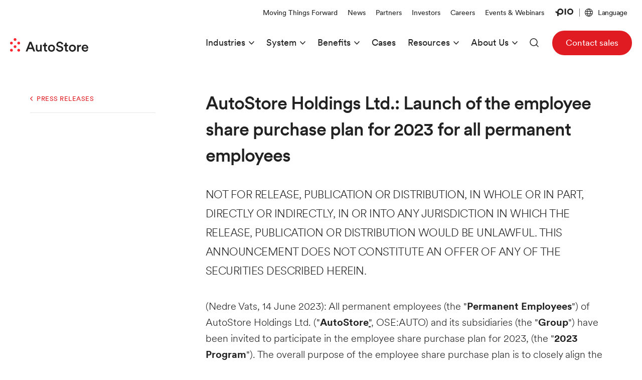

--- FILE ---
content_type: text/html
request_url: https://www.autostoresystem.com/investors-press-releases/autostore-holdings-ltd-launch-of-the-employee-share-purchase-plan-for-2023-for-all-permanent-employees
body_size: 15248
content:
<!DOCTYPE html><!-- Last Published: Wed Jan 07 2026 10:13:22 GMT+0000 (Coordinated Universal Time) --><html data-wf-domain="www.autostoresystem.com" data-wf-page="63a0bd1421fea3974a08302e" data-wf-site="60303082bcc0b14498dbe15d" lang="en" data-wf-collection="63a0bd1421fea33c8a082f85" data-wf-item-slug="autostore-holdings-ltd-launch-of-the-employee-share-purchase-plan-for-2023-for-all-permanent-employees"><head><meta charset="utf-8"/><title>AutoStore Holdings Ltd.: Launch of the employee share purchase plan for 2023 for all permanent employees</title><link rel="alternate" hrefLang="x-default" href="https://www.autostoresystem.com/investors-press-releases/autostore-holdings-ltd-launch-of-the-employee-share-purchase-plan-for-2023-for-all-permanent-employees"/><link rel="alternate" hrefLang="en" href="https://www.autostoresystem.com/investors-press-releases/autostore-holdings-ltd-launch-of-the-employee-share-purchase-plan-for-2023-for-all-permanent-employees"/><link rel="alternate" hrefLang="de" href="https://www.autostoresystem.com/de/investors-press-releases/autostore-holdings-ltd-launch-of-the-employee-share-purchase-plan-for-2023-for-all-permanent-employees"/><link rel="alternate" hrefLang="it" href="https://www.autostoresystem.com/it/investors-press-releases/autostore-holdings-ltd-launch-of-the-employee-share-purchase-plan-for-2023-for-all-permanent-employees"/><link rel="alternate" hrefLang="fr-FR" href="https://www.autostoresystem.com/fr/investors-press-releases/autostore-holdings-ltd-launch-of-the-employee-share-purchase-plan-for-2023-for-all-permanent-employees"/><link rel="alternate" hrefLang="es" href="https://www.autostoresystem.com/es/investors-press-releases/autostore-holdings-ltd-launch-of-the-employee-share-purchase-plan-for-2023-for-all-permanent-employees"/><link rel="alternate" hrefLang="ja" href="https://www.autostoresystem.com/jp/investors-press-releases/autostore-holdings-ltd-launch-of-the-employee-share-purchase-plan-for-2023-for-all-permanent-employees"/><link rel="alternate" hrefLang="ko-KR" href="https://www.autostoresystem.com/kr/investors-press-releases/autostore-holdings-ltd-launch-of-the-employee-share-purchase-plan-for-2023-for-all-permanent-employees"/><meta content="NOT FOR RELEASE, PUBLICATION OR DISTRIBUTION, IN WHOLE OR IN PART, DIRECTLY OR INDIRECTLY, IN OR INTO ANY JURISDICTION IN WHICH THE RELEASE, PUBLICATION OR DISTRIBUTION WOULD BE UNLAWFUL. THIS ANNOUNCEMENT DOES NOT CONSTITUTE AN OFFER OF ANY OF THE SECURITIES DESCRIBED HEREIN." name="description"/><meta content="width=device-width, initial-scale=1" name="viewport"/><meta content="R89SYYb70ahejWTNsozY9IhUIIGX52NL8FfDn1SZM0E" name="google-site-verification"/><link href="https://cdn.prod.website-files.com/60303082bcc0b14498dbe15d/css/autostore.webflow.shared.d5ad9950c.min.css" rel="stylesheet" type="text/css" integrity="sha384-1a2ZUMRW11FYpJQPzrNnAUzBZc4J18CNiyxHFguJz0johYPtESmbvLDT54Anmpk4" crossorigin="anonymous"/><link href="https://fonts.googleapis.com" rel="preconnect"/><link href="https://fonts.gstatic.com" rel="preconnect" crossorigin="anonymous"/><script src="https://ajax.googleapis.com/ajax/libs/webfont/1.6.26/webfont.js" type="text/javascript"></script><script type="text/javascript">WebFont.load({  google: {    families: ["Noto Sans JP:300,regular,500,600:japanese,latin"]  }});</script><script type="text/javascript">!function(o,c){var n=c.documentElement,t=" w-mod-";n.className+=t+"js",("ontouchstart"in o||o.DocumentTouch&&c instanceof DocumentTouch)&&(n.className+=t+"touch")}(window,document);</script><link href="https://cdn.prod.website-files.com/60303082bcc0b14498dbe15d/67a335dc3341c5b3a660df16_AutoStore_Logo_favicon.png" rel="shortcut icon" type="image/x-icon"/><link href="https://cdn.prod.website-files.com/60303082bcc0b14498dbe15d/67a335ee305b972ac855ec91_AutoStore_Logo_webclip_256.png" rel="apple-touch-icon"/><link href="https://www.autostoresystem.com/investors-press-releases/autostore-holdings-ltd-launch-of-the-employee-share-purchase-plan-for-2023-for-all-permanent-employees" rel="canonical"/><!-- Google Consent Mode -->
<script>
  // Define dataLayer and the gtag function.
  window.dataLayer = window.dataLayer || [];
  function gtag(){dataLayer.push(arguments);}

  // Default to 'denied'.
  gtag('consent', 'default', {
    'analytics_storage': 'denied',
    'ad_storage': 'denied',
    'ad_user_data': 'denied',
    'ad_personalization': 'denied',
    'wait_for_update': "500"
  });
</script>

<!-- Anti-flickering script -->
<script>
  var  timeout = 3000; // Timeout value to remove the flicker (in milliseconds)
  !function(h,i,d,e){var  t,n=h.createElement("style");n.id=e,n.innerHTML="body{opacity:0}",h.head.appendChild(n),t=d,i.rmfk=function(){var  t=h.getElementById(e);t&&t.parentNode.removeChild(t)},setTimeout(i.rmfk,t)}(document,window,timeout,"abhide");
</script>

<script src="https://cdn.commoninja.com/sdk/latest/commonninja.js" defer></script>

<meta name="google-site-verification" content="WO03R6Gb1d8JBlDwAJzyGbCr5IK7F8uHDvhmq2lY_MA" />
<meta name="google-site-verification" content="SayR2a4oM3YLNBWTgZQ5Oc2-oYFZhCqKgBd0sfDUeiw" />
</head><body><div class="gtm-snippet w-embed w-iframe"><!-- Google Tag Manager (noscript) -->
<noscript><iframe src="https://www.googletagmanager.com/ns.html?id=GTM-MD5MSV5"
height="0" width="0" style="display:none;visibility:hidden"></iframe></noscript>
<!-- End Google Tag Manager (noscript) --></div><div data-animation="default" class="navbar w-nav" data-easing2="ease" data-easing="ease" data-collapse="medium" data-w-id="92173e10-68c7-3cd9-cac3-94003974409b" role="banner" data-duration="400" id="top"><div class="container navbar-container"><a href="/?r=0" data-w-id="92173e10-68c7-3cd9-cac3-94003974409d" class="brand w-nav-brand"><div class="logo-embed w-embed"><svg alt="AutoStore" id="Autostore_Logo" data-name="Autostore Logo" xmlns="http://www.w3.org/2000/svg" viewBox="0 0 156 27.5">
    <path fill="currentColor" d="M44.8 22.1h-8.3L34.7 27h-3.5l7.6-19.6h3.8L50.2 27h-3.6l-1.9-4.9Zm-7.1-3h6l-3-8-3 8Zm18.8 8.3c-3.2 0-5.1-2.4-5.1-5.4v-8.5h3.2v7.9c0 1.7.8 3.1 2.7 3.1s2.8-1.2 2.8-3v-8h3.2v11c0 1.1 0 2 .1 2.5h-3.1c0-.3-.1-.9-.1-1.5-.7 1.2-2.2 1.9-3.8 1.9Zm14.8-13.8h2.8v2.8h-2.8v6.3c0 1.2.5 1.7 1.7 1.7s1 0 1.1-.1V27c-.2 0-.8.3-2 .3-2.5 0-4-1.5-4-4v-6.8h-2.5v-2.9h.7c1.4 0 2.1-.9 2.1-2.1v-2h2.9v4.1Zm18.4 6.7c0 4.1-3 7.2-7 7.2s-7-3-7-7.2 3-7.1 7-7.1 7 3 7 7.1Zm-3.2 0c0-2.8-1.8-4.2-3.8-4.2s-3.8 1.4-3.8 4.2 1.8 4.3 3.8 4.3 3.8-1.5 3.8-4.3Zm16.4-7.3c-.2-1.2-1.2-3-3.8-3s-3.4 1.3-3.4 2.8.8 2.2 2.3 2.5l2.8.6c3.5.7 5.3 2.9 5.3 5.6s-2.5 6-6.9 6-7.3-3.2-7.6-6l3.1-.9c.2 2 1.7 3.9 4.5 3.9s3.6-1.2 3.6-2.7-.9-2.3-2.6-2.7l-2.8-.6c-3-.6-5-2.6-5-5.5s3-6 6.7-6 6.4 2.8 6.9 5l-3 .9Zm10 .6h2.8v2.8h-2.8v6.3c0 1.2.5 1.7 1.7 1.7s1 0 1.1-.1V27c-.2 0-.8.3-2 .3-2.5 0-4-1.5-4-4v-6.8h-2.5v-2.9h.7c1.4 0 2.1-.9 2.1-2.1v-2h2.9v4.1Zm18.5 6.7c0 4.1-3 7.2-7 7.2s-7-3-7-7.2 3-7.1 7-7.1 7 3 7 7.1Zm-3.3 0c0-2.8-1.8-4.2-3.8-4.2s-3.8 1.4-3.8 4.2 1.8 4.3 3.8 4.3 3.8-1.5 3.8-4.3Zm13.5-3.5h-1.1c-2.5 0-3.6 1.4-3.6 4v6.4h-3.2V13.7h3.1v2.2c.6-1.5 2.1-2.3 3.9-2.3h.9v3.3Zm14.2 6.4c-.7 2.4-2.9 4.3-6.1 4.3s-6.9-2.7-6.9-7.2 3.2-7.1 6.6-7.1 6.6 2.7 6.6 7v1h-9.9c0 2 1.7 3.5 3.7 3.5s2.9-1 3.4-2.4l2.7.9Zm-3-4.4c0-1.6-1.1-3-3.3-3s-3.2 1.5-3.3 3h6.6Z" />
    <path fill="#fd2730" d="M0 10c0 1.6 1.3 2.8 2.8 2.8s2.8-1.2 2.8-2.8-1.2-2.8-2.8-2.8S0 8.5 0 10Zm14.5 0c0 1.5 1.2 2.8 2.8 2.8s2.8-1.2 2.8-2.8-1.2-2.8-2.8-2.8-2.8 1.2-2.8 2.8Zm0 14.5c0 1.5 1.2 2.8 2.8 2.8s2.8-1.2 2.8-2.8-1.2-2.8-2.8-2.8-2.8 1.2-2.8 2.8Zm-7.3-7.2c0 1.5 1.2 2.8 2.8 2.8s2.8-1.2 2.8-2.8-1.2-2.8-2.8-2.8-2.8 1.2-2.8 2.8Zm5.6-14.5C12.8 1.3 11.6 0 10 0S7.2 1.2 7.2 2.8 8.4 5.6 10 5.6s2.8-1.2 2.8-2.8ZM0 24.5c0 1.5 1.2 2.8 2.8 2.8s2.8-1.2 2.8-2.8-1.2-2.8-2.8-2.8S0 22.9 0 24.5Z" />
</svg></div></a><nav role="navigation" class="nav-menu-wrapper w-nav-menu"><div class="nav-menu"><form action="/search" class="mobile-search-bar w-form"><div class="search-open-button"><div class="embedded-svg search-bar-icon w-embed"><svg xmlns="http://www.w3.org/2000/svg" xmlns:xlink="http://www.w3.org/1999/xlink" width="18" height="18" viewBox="0 0 18 18">
  <defs>
    <clipPath id="clip-path">
      <rect id="Rectangle_5943" data-name="Rectangle 5943" width="18" height="18" fill="none"/>
    </clipPath>
  </defs>
  <g id="Group_566" data-name="Group 566" transform="translate(-1312.5 -72.5)">
    <g id="Artwork_14" data-name="Artwork 14" transform="translate(1321.5 81.5)">
      <g id="Group_7436" data-name="Group 7436" transform="translate(-9 -9)" clip-path="url(#clip-path)">
        <circle id="Ellipse_113" data-name="Ellipse 113" cx="7" cy="7" r="7" transform="translate(1 1)" fill="none" stroke="currentColor" stroke-linecap="round" stroke-miterlimit="10" stroke-width="1.5"/>
        <line id="Line_946" data-name="Line 946" x2="3.3" y2="3.3" transform="translate(13.7 13.6)" fill="none" stroke="currentColor" stroke-linecap="round" stroke-miterlimit="10" stroke-width="1.5"/>
      </g>
    </g>
  </g>
</svg></div></div><div class="search-input-wrapper"><input class="search-input w-input" maxlength="256" name="query" placeholder="Search AutoStore" type="search" id="search-mobile" required=""/><input type="submit" class="search-button w-button" value="Search"/><div class="search-close-button"></div></div></form><div class="top-nav"><a href="/moving-things-forward" class="nav-link top-nav-link w-nav-link">Moving Things Forward</a><a href="/news" class="nav-link top-nav-link w-nav-link">News</a><a href="/partners" class="nav-link top-nav-link w-nav-link">Partners</a><a href="/investors" class="nav-link top-nav-link w-nav-link">Investors</a><a href="/careers" class="nav-link top-nav-link w-nav-link">Careers</a><a href="/events" class="nav-link top-nav-link w-nav-link">Events &amp; Webinars</a><a href="/pio-created-by-autostore" class="nav-link nav-link-pio w-inline-block"><div class="pio-nav-logo w-embed"><svg xmlns="http://www.w3.org/2000/svg" viewBox="0 0 865.89 355.4"><defs></defs><g id="Layer_2" data-name="Layer 2"><g id="Logo"><path fill="currentColor" class="cls-1" d="M450.34,3.4h64v284h-64ZM363.6,61.94c27.15,39,27.66,78.9,25.55,99.24C385.74,194,370,226.4,346,250.1c-27,26.63-63.13,41.3-101.81,41.3-23.41,0-50.57-6.88-82.32-20.93V355.4h-64v-119c-28-17-54-35-74.2-49.06C14.33,180.83,6.24,175.22,0,171.13l35.07-53.54c7,4.56,15.37,10.39,25.1,17.15,10.75,7.46,23.64,16.4,37.72,25.74V147.4c0-34.92,13.37-70.46,36.68-97.51C162.29,17.72,202.3,0,247.25,0,291.7,0,337.37,24.31,363.6,61.94Zm-52.5,36.6C299.5,81.91,274.58,64,247.25,64c-62.19,0-85.36,51.15-85.36,83.4v51.93c30.15,16.12,59.84,28.07,82.32,28.07,47.88,0,77.61-37.52,81.28-72.82A82,82,0,0,0,311.1,98.54ZM865.89,146a146,146,0,1,1-146-146A146,146,0,0,1,865.89,146Zm-64,0a82,82,0,1,0-82,82A82,82,0,0,0,801.89,146Z"/></g></g></svg></div></a><div data-w-id="92173e10-68c7-3cd9-cac3-9400397440a7" class="nav-link-separator"></div><div class="locale-switcher-wrapper"><div data-hover="false" data-delay="500" class="nav-dropdown-trigger w-dropdown"><div lang="en" class="nav-link top-nav-link language-selector w-dropdown-toggle"><div class="embedded-svg nav-link-icon w-embed"><svg alt="Language Icon" xmlns="http://www.w3.org/2000/svg" xmlns:xlink="http://www.w3.org/1999/xlink" width="16" height="16" viewBox="0 0 16 16">
  <defs>
    <clipPath id="clip-path">
      <rect id="Rectangle_5944" data-name="Rectangle 5944" width="16" height="16" fill="none"/>
    </clipPath>
  </defs>
  <g id="globe_icon_neg" transform="translate(8 8)">
    <g id="Group_7437" data-name="Group 7437" transform="translate(-8 -8)" clip-path="url(#clip-path)">
      <path id="Path_69335" data-name="Path 69335" d="M8,0a8,8,0,1,0,8,8A8,8,0,0,0,8,0m6.2,5.1H11.5a10.4,10.4,0,0,0-2-3.8,6.9,6.9,0,0,1,4.8,3.8M8,14.6H8a9.3,9.3,0,0,1-2.3-3.7h4.6A9.3,9.3,0,0,1,8,14.6H8M5.4,9.7a9.4,9.4,0,0,1,0-3.4h5.2a9.5,9.5,0,0,1,0,3.4ZM1.1,8a6.7,6.7,0,0,1,.2-1.7H4.2a10.5,10.5,0,0,0,0,3.4H1.4A6.7,6.7,0,0,1,1.1,8M8,1.4H8a9.3,9.3,0,0,1,2.3,3.7H5.7A9.3,9.3,0,0,1,8,1.4H8m3.8,4.9h2.9a6.9,6.9,0,0,1,0,3.4H11.8a10.5,10.5,0,0,0,0-3.4m-5.2-5a10.4,10.4,0,0,0-2,3.8H1.8A6.9,6.9,0,0,1,6.5,1.3M1.8,10.9H4.5a10.4,10.4,0,0,0,2,3.8,6.9,6.9,0,0,1-4.8-3.8m7.7,3.8a10.4,10.4,0,0,0,2-3.8h2.7a6.9,6.9,0,0,1-4.8,3.8Z" fill="currentColor"/>
    </g>
  </g>
</svg></div><div class="current-language">Language</div></div><nav class="dropdown-list language-dropdown w-dropdown-list"><div class="w-locales-list"><div role="list" class="w-locales-items"><div role="listitem" class="w-locales-item"><a hreflang="en" href="/investors-press-releases/autostore-holdings-ltd-launch-of-the-employee-share-purchase-plan-for-2023-for-all-permanent-employees" aria-current="page" class="dropdown-link language-dropdown-link w--current">English</a></div><div role="listitem" class="w-locales-item"><a hreflang="de" href="/de/investors-press-releases/autostore-holdings-ltd-launch-of-the-employee-share-purchase-plan-for-2023-for-all-permanent-employees" class="dropdown-link language-dropdown-link">Deutsch</a></div><div role="listitem" class="w-locales-item"><a hreflang="it" href="/it/investors-press-releases/autostore-holdings-ltd-launch-of-the-employee-share-purchase-plan-for-2023-for-all-permanent-employees" class="dropdown-link language-dropdown-link">Italiano</a></div><div role="listitem" class="w-locales-item"><a hreflang="fr-FR" href="/fr/investors-press-releases/autostore-holdings-ltd-launch-of-the-employee-share-purchase-plan-for-2023-for-all-permanent-employees" class="dropdown-link language-dropdown-link">Français</a></div><div role="listitem" class="w-locales-item"><a hreflang="es" href="/es/investors-press-releases/autostore-holdings-ltd-launch-of-the-employee-share-purchase-plan-for-2023-for-all-permanent-employees" class="dropdown-link language-dropdown-link">Español</a></div><div role="listitem" class="w-locales-item"><a hreflang="ja" href="/jp/investors-press-releases/autostore-holdings-ltd-launch-of-the-employee-share-purchase-plan-for-2023-for-all-permanent-employees" class="dropdown-link language-dropdown-link">日本語</a></div><div role="listitem" class="w-locales-item"><a hreflang="ko-KR" href="/kr/investors-press-releases/autostore-holdings-ltd-launch-of-the-employee-share-purchase-plan-for-2023-for-all-permanent-employees" class="dropdown-link language-dropdown-link">한국어</a></div></div></div></nav></div></div></div><div class="main-nav"><div data-hover="false" data-delay="0" class="nav-dropdown-trigger w-dropdown"><div class="nav-link w-dropdown-toggle"><div>Industries</div><div class="embedded-svg nav-dropdown-icon w-embed"><svg alt="Dropdown Arrow" xmlns="http://www.w3.org/2000/svg" xmlns:xlink="http://www.w3.org/1999/xlink" width="11.1" height="6.59" viewBox="0 0 11.1 6.59">
  <defs>
    <clipPath id="clip-path">
      <rect id="Rectangle_6648" data-name="Rectangle 6648" width="11.1" height="6.59" fill="none"/>
    </clipPath>
  </defs>
  <g id="arrow_dropdown" transform="translate(5.55 3.295)">
    <g id="Group_8525" data-name="Group 8525" transform="translate(-5.55 -3.295)" clip-path="url(#clip-path)">
      <path id="Path_75534" data-name="Path 75534" d="M10.5.5l-5,5L.5.5" fill="none" stroke="currentColor" stroke-miterlimit="10" stroke-width="1.5"/>
    </g>
  </g>
</svg></div></div><nav class="dropdown-list w-dropdown-list"><a href="/industries" class="dropdown-link w-dropdown-link">Overview</a><a href="/industries/retail" class="dropdown-link w-dropdown-link">Retail</a><a href="/industries/grocery" class="dropdown-link w-dropdown-link">Grocery</a><a href="/industries/3pl" class="dropdown-link w-dropdown-link">3PL</a><a href="/industries/healthcare" class="dropdown-link w-dropdown-link">Healthcare</a><a href="/industries/industrials" class="dropdown-link w-dropdown-link">Industrials</a></nav></div><div data-hover="false" data-delay="0" class="nav-dropdown-trigger w-dropdown"><div class="nav-link w-dropdown-toggle"><div>System</div><div class="embedded-svg nav-dropdown-icon w-embed"><svg alt="Dropdown Arrow" xmlns="http://www.w3.org/2000/svg" xmlns:xlink="http://www.w3.org/1999/xlink" width="11.1" height="6.59" viewBox="0 0 11.1 6.59">
  <defs>
    <clipPath id="clip-path">
      <rect id="Rectangle_6648" data-name="Rectangle 6648" width="11.1" height="6.59" fill="none"/>
    </clipPath>
  </defs>
  <g id="arrow_dropdown" transform="translate(5.55 3.295)">
    <g id="Group_8525" data-name="Group 8525" transform="translate(-5.55 -3.295)" clip-path="url(#clip-path)">
      <path id="Path_75534" data-name="Path 75534" d="M10.5.5l-5,5L.5.5" fill="none" stroke="currentColor" stroke-miterlimit="10" stroke-width="1.5"/>
    </g>
  </g>
</svg></div></div><nav class="dropdown-list dropdown-link w-dropdown-list"><a href="/system" class="dropdown-link w-dropdown-link">Overview</a><a href="/system/robot-r5" class="dropdown-link w-dropdown-link">Robots</a><a href="/system/grid" class="dropdown-link w-dropdown-link">Grid</a><a href="/system/autocase-case-handling" class="dropdown-link w-dropdown-link">AutoCase</a><a href="/system/robotic-picking-carousel-ai" class="dropdown-link">CarouselAI™ (Automated Robotic Picking)</a><a href="/system/bins" class="dropdown-link w-dropdown-link">Bins</a><a href="/system/flexbins" class="dropdown-link w-dropdown-link">FlexBins</a><a href="/system/workstations" class="dropdown-link w-dropdown-link">Workstations (Ports)</a><a href="/system/multi-temperature-solutions-cold-storage" class="dropdown-link w-dropdown-link">Multi-Temperature Solution™</a><a href="/system/controller" class="dropdown-link w-dropdown-link">Controller</a><a href="/system/qubit-fulfillment-platform" class="dropdown-link w-dropdown-link">QubIt Fulfillment Platform</a><a href="/system/unify-analytics" class="dropdown-link w-dropdown-link">AutoStore Unify Analytics</a></nav></div><div data-hover="false" data-delay="0" class="nav-dropdown-trigger w-dropdown"><div class="nav-link w-dropdown-toggle"><div>Benefits</div><div class="embedded-svg nav-dropdown-icon w-embed"><svg alt="Dropdown Arrow" xmlns="http://www.w3.org/2000/svg" xmlns:xlink="http://www.w3.org/1999/xlink" width="11.1" height="6.59" viewBox="0 0 11.1 6.59">
  <defs>
    <clipPath id="clip-path">
      <rect id="Rectangle_6648" data-name="Rectangle 6648" width="11.1" height="6.59" fill="none"/>
    </clipPath>
  </defs>
  <g id="arrow_dropdown" transform="translate(5.55 3.295)">
    <g id="Group_8525" data-name="Group 8525" transform="translate(-5.55 -3.295)" clip-path="url(#clip-path)">
      <path id="Path_75534" data-name="Path 75534" d="M10.5.5l-5,5L.5.5" fill="none" stroke="currentColor" stroke-miterlimit="10" stroke-width="1.5"/>
    </g>
  </g>
</svg></div></div><nav class="dropdown-list w-dropdown-list"><a href="/benefits" class="dropdown-link w-dropdown-link">Overview</a><a href="/benefits/high-throughput" class="dropdown-link w-dropdown-link">High Throughput</a><a href="/benefits/space" class="dropdown-link w-dropdown-link">Space</a><a href="/benefits/speed-and-efficiency" class="dropdown-link w-dropdown-link">Speed &amp; Efficiency</a><a href="/benefits/reliable" class="dropdown-link w-dropdown-link">Reliability</a><a href="/benefits/scalable-and-flexible" class="dropdown-link w-dropdown-link">Flexibility &amp; Scalability</a><a href="/benefits/product-safety" class="dropdown-link w-dropdown-link">Product Safety</a></nav></div><a href="/cases" class="nav-link w-inline-block"><div>Cases</div></a><div data-hover="false" data-delay="0" class="nav-dropdown-trigger w-dropdown"><div class="nav-link w-dropdown-toggle"><div>Resources</div><div class="embedded-svg nav-dropdown-icon w-embed"><svg alt="Dropdown Arrow" xmlns="http://www.w3.org/2000/svg" xmlns:xlink="http://www.w3.org/1999/xlink" width="11.1" height="6.59" viewBox="0 0 11.1 6.59">
  <defs>
    <clipPath id="clip-path">
      <rect id="Rectangle_6648" data-name="Rectangle 6648" width="11.1" height="6.59" fill="none"/>
    </clipPath>
  </defs>
  <g id="arrow_dropdown" transform="translate(5.55 3.295)">
    <g id="Group_8525" data-name="Group 8525" transform="translate(-5.55 -3.295)" clip-path="url(#clip-path)">
      <path id="Path_75534" data-name="Path 75534" d="M10.5.5l-5,5L.5.5" fill="none" stroke="currentColor" stroke-miterlimit="10" stroke-width="1.5"/>
    </g>
  </g>
</svg></div></div><nav class="dropdown-list dropdown-link w-dropdown-list"><a href="/resources" class="dropdown-link w-dropdown-link">Overview</a><a href="/white-papers-ebooks" class="dropdown-link w-dropdown-link">White Papers &amp; eBooks</a><a href="/insights" class="dropdown-link w-inline-block"><div>Blog</div></a><a href="/insights/warehouse-automation-glossary" class="dropdown-link w-dropdown-link">Glossary</a><a href="https://www.autostoresystem.com/events#Webinar-Library" class="dropdown-link w-dropdown-link">Webinars</a><a href="/videos" class="dropdown-link w-dropdown-link">Videos</a><a href="/solution-faqs" class="dropdown-link">AutoStore Solution FAQs</a></nav></div><div data-hover="false" data-delay="0" class="nav-dropdown-trigger w-dropdown"><div class="nav-link w-dropdown-toggle"><div>About Us</div><div class="embedded-svg nav-dropdown-icon w-embed"><svg alt="Dropdown Arrow" xmlns="http://www.w3.org/2000/svg" xmlns:xlink="http://www.w3.org/1999/xlink" width="11.1" height="6.59" viewBox="0 0 11.1 6.59">
  <defs>
    <clipPath id="clip-path">
      <rect id="Rectangle_6648" data-name="Rectangle 6648" width="11.1" height="6.59" fill="none"/>
    </clipPath>
  </defs>
  <g id="arrow_dropdown" transform="translate(5.55 3.295)">
    <g id="Group_8525" data-name="Group 8525" transform="translate(-5.55 -3.295)" clip-path="url(#clip-path)">
      <path id="Path_75534" data-name="Path 75534" d="M10.5.5l-5,5L.5.5" fill="none" stroke="currentColor" stroke-miterlimit="10" stroke-width="1.5"/>
    </g>
  </g>
</svg></div></div><nav class="dropdown-list w-dropdown-list"><a href="/company" class="dropdown-link w-dropdown-link">About Us</a><a href="/news" class="dropdown-link w-dropdown-link">News</a><a href="/sustainability" class="dropdown-link w-dropdown-link">Sustainability</a><a href="/esg" class="dropdown-link w-dropdown-link">ESG</a></nav></div><div class="nav-link search-bar-container"><form action="/search" class="search-bar w-form"><div class="search-open-button"><div class="embedded-svg search-bar-icon w-embed"><svg alt="Search" xmlns="http://www.w3.org/2000/svg" xmlns:xlink="http://www.w3.org/1999/xlink" width="18" height="18" viewBox="0 0 18 18">
  <defs>
    <clipPath id="clip-path">
      <rect id="Rectangle_5943" data-name="Rectangle 5943" width="18" height="18" fill="none"/>
    </clipPath>
  </defs>
  <g id="Group_566" data-name="Group 566" transform="translate(-1312.5 -72.5)">
    <g id="Artwork_14" data-name="Artwork 14" transform="translate(1321.5 81.5)">
      <g id="Group_7436" data-name="Group 7436" transform="translate(-9 -9)" clip-path="url(#clip-path)">
        <circle id="Ellipse_113" data-name="Ellipse 113" cx="7" cy="7" r="7" transform="translate(1 1)" fill="none" stroke="currentColor" stroke-linecap="round" stroke-miterlimit="10" stroke-width="1.5"/>
        <line id="Line_946" data-name="Line 946" x2="3.3" y2="3.3" transform="translate(13.7 13.6)" fill="none" stroke="currentColor" stroke-linecap="round" stroke-miterlimit="10" stroke-width="1.5"/>
      </g>
    </g>
  </g>
</svg></div></div><div class="search-input-wrapper"><input class="search-input w-input" maxlength="256" name="query" placeholder="Search Autostore" type="search" id="search" required=""/><input type="submit" class="search-button w-button" value="Search"/><div class="search-close-button"></div></div></form></div><a data-event-placement="header" data-event-name="contact-us" href="/contact" class="button btn-small header-contact-button w-inline-block"><div class="button-text">Contact sales</div></a><link rel="prefetch" href="/contact"/></div></div></nav><div class="menu-button w-nav-button"><div class="burger-icon"><div data-w-id="74019c32-34f5-f9de-34c5-27f8f19bb89c" class="burger-bar1 burger-bar"></div><div class="b2-middle-wrap"><div data-w-id="74019c32-34f5-f9de-34c5-27f8f19bb89e" class="burger-bar2-left burger-bar"></div><div data-w-id="74019c32-34f5-f9de-34c5-27f8f19bb89f" class="burger-bar2-right burger-bar"></div></div><div data-w-id="74019c32-34f5-f9de-34c5-27f8f19bb8a0" class="burger-bar3 burger-bar"></div></div></div></div></div><div class="ir-code-block w-embed w-script"><script type="text/javascript">

window.siteSettings = {
	sharesTotal: 3428540429
}

document.addEventListener("DOMContentLoaded", () => {

	var sharesPcItems = document.querySelectorAll('.shareholders-list-item.w-dyn-item');
  console.log('shares items:', sharesPcItems);
  
  sharesPcItems.forEach(function (item) {
    var percentEl = item.querySelector('.shareholders-shares-data');
    var barEl = item.querySelector('.shareholders-bar-fill');  
  
  	var amount = percentEl.dataset.amount;
    var total = window.siteSettings.sharesTotal;
    var percent = (Math.round((amount / total * 100) * 100) / 100).toFixed(2) + '%';
    
    percentEl.textContent = percent;
    barEl.style.width = percent;
  });
  
  
});
</script>

<style>
	.datepicker td,
  .datepicker th {
  	padding: 7px;
    text-align: center;
    font-size: 13px;
  }
  .datepicker-months span.month {
		display: inline-block;
    width: 54px;
    height: 54px;
    line-height: 54px;
    margin: 2px 1.5px;
    cursor: pointer;
    border-radius: 4px;
  }
  .datepicker-dropdown.dropdown-menu {
    display: block;
    margin: 2px 0;
    padding: 4px;
    max-width: 19em;
    position: absolute;
    background: #fff;
    border: 1px solid #dddddd;
    border-radius: 6px;
    box-shadow: 0 0 10px rgb(0 0 0 / 10%);    
	}
</style></div><div class="news-feed-single-section"><div class="container sticky-content-wrapper"><div class="sticky-nav-wrapper"><nav class="sticky-nav"><a href="/investors/press-releases" class="sticky-nav-back-link">Press Releases</a><div class="sticky-nav-separator"></div></nav></div><div class="sticky-content"><div id="upcoming-events" class="sticky-section"><h1 class="press-release-heading">AutoStore Holdings Ltd.: Launch of the employee share purchase plan for 2023 for all permanent employees</h1><div class="ir-ipo-item-date hide"><div class="ir-ipo-item-date-text">Last Updated</div><div class="ir-ipo-item-date-text"><div class="ir-ipo-item-date-text">June 14, 2023</div><div class="ir-ipo-item-date-text">|</div><div class="ir-ipo-item-date-text">Published</div><div class="ir-ipo-item-date-text no-padding">14</div><div class="ir-ipo-item-date-text no-padding">/</div><div class="ir-ipo-item-date-text no-padding">06</div><div class="ir-ipo-item-date-text no-padding">/</div><div class="ir-ipo-item-date-text">2023</div><div class="ir-ipo-item-date-text">at</div><div class="ir-ipo-item-date-text">20:15</div><div class="ir-ipo-item-date-text">(UTC+8)</div></div></div><div class="press-release-intro">NOT FOR RELEASE, PUBLICATION OR DISTRIBUTION, IN WHOLE OR IN PART, DIRECTLY OR INDIRECTLY, IN OR INTO ANY JURISDICTION IN WHICH THE RELEASE, PUBLICATION OR DISTRIBUTION WOULD BE UNLAWFUL. THIS ANNOUNCEMENT DOES NOT CONSTITUTE AN OFFER OF ANY OF THE SECURITIES DESCRIBED HEREIN.</div><div class="w-embed w-script"><script type="text/javascript">

  var decodeHTML = function (html) {
    var txt = document.createElement('textarea');
    txt.innerHTML = html;
    return txt.value;
  };

  window.addEventListener('DOMContentLoaded', (event) => {
    var sourceHTML = `&lt;p style=&quot;margin-top:12px&quot;&gt;&lt;span&gt;&lt;span&gt;&lt;span style=&quot;font-size:10pt&quot;&gt;&lt;span style=&quot;font-family:arial,helvetica,sans-serif&quot;&gt;&lt;span style=&quot;color:black&quot;&gt;(Nedre Vats, 14 June 2023): All permanent employees (the &quot;&lt;strong&gt;Permanent Employees&lt;/strong&gt;&quot;) of AutoStore Holdings Ltd. (&quot;&lt;strong&gt;AutoStore&lt;/strong&gt;&lt;u&gt;&quot;,&lt;/u&gt;&lt;strong&gt; &lt;/strong&gt;OSE:AUTO) and its subsidiaries (the &quot;&lt;strong&gt;Group&lt;/strong&gt;&quot;) have been invited to participate in the employee share purchase plan for 2023, (the &quot;&lt;strong&gt;2023&lt;/strong&gt; &lt;strong&gt;Program&lt;/strong&gt;&quot;). The overall purpose of the employee share purchase plan is to closely align the participants&#39; interests with those of the shareholders of AutoStore and to create a long-term commitment to AutoStore. The employee share purchase plan constitutes an important component in the Group&#39;s total compensation package designed to attract and retain competent and motivated employees. &lt;/span&gt;&lt;/span&gt;&lt;/span&gt;&lt;/span&gt;&lt;/span&gt;&lt;/p&gt;

&lt;p&gt;&lt;span&gt;&lt;span&gt;&lt;span style=&quot;font-size:10pt&quot;&gt;&lt;span style=&quot;font-family:arial,helvetica,sans-serif&quot;&gt;&lt;span style=&quot;color:black&quot;&gt;Through the 2023 Program, the Permanent Employees will be offered to apply for shares in AutoStore for a minimum investment amount of NOK 1,000 and a maximum investment amount of NOK 1,000,000. Shares purchased will be subject to a two-year lock-up period. &lt;/span&gt;&lt;/span&gt;&lt;/span&gt;&lt;/span&gt;&lt;/span&gt;&lt;/p&gt;

&lt;p&gt;&lt;span&gt;&lt;span&gt;&lt;span style=&quot;font-size:10pt&quot;&gt;&lt;span style=&quot;font-family:arial,helvetica,sans-serif&quot;&gt;&lt;span style=&quot;color:black&quot;&gt;The application period for the offer will commence today, Wednesday 14 June 2023, and will expire on 28 June 2023 at 16:30 hours (CEST) (the &quot;&lt;strong&gt;Application Period&lt;/strong&gt;&quot;). The purchase price for each share under the 2023 Program will be equal to the volume-weighted average share price for AutoStore&#39;s shares on the Oslo Stock Exchange during the 30 trading days prior to the expiry of the offer (including the Application Period), with a reduction of 20% to compensate for the lock-up undertaking (calculated based on the Black &amp;amp; Scholes model).&lt;/span&gt;&lt;/span&gt;&lt;/span&gt;&lt;/span&gt;&lt;/span&gt;&lt;/p&gt;

&lt;p&gt;&lt;span&gt;&lt;span style=&quot;font-size:11pt&quot;&gt;&lt;span&gt;&lt;span style=&quot;font-family:arial,helvetica,sans-serif&quot;&gt;&lt;span style=&quot;font-size:10pt&quot;&gt;&lt;span style=&quot;font-family:arial,helvetica,sans-serif&quot;&gt;&lt;span style=&quot;color:black&quot;&gt;The Company will use less than 1% of its issued share capital to satisfy executive- and employee incentives and the actual number of shares sold to Permanent Employees under the 2023&lt;/span&gt;&lt;/span&gt;&lt;/span&gt;&amp;nbsp;&lt;span style=&quot;font-size:10pt&quot;&gt;&lt;span style=&quot;font-family:arial,helvetica,sans-serif&quot;&gt;&lt;span style=&quot;color:black&quot;&gt;Program will be announced after expiry of the Application Period.&lt;/span&gt;&lt;/span&gt;&lt;/span&gt;&lt;/span&gt;&lt;/span&gt;&lt;/span&gt;&lt;/span&gt;&lt;/p&gt;

&lt;p&gt;&lt;span&gt;&lt;span&gt;&lt;span style=&quot;font-size:10pt&quot;&gt;&lt;span style=&quot;font-family:arial,helvetica,sans-serif&quot;&gt;&lt;span style=&quot;color:black&quot;&gt;More information about the employee share purchase plan is provided in the remuneration guidelines approved by the general meeting of AutoStore on 19 May 2022. The guidelines are attached to the notice of annual general meeting published by AutoStore on 28 April 2022 and are also available on AutoStore&#39;s website https://www.autostoresystem.com/investors. &lt;/span&gt;&lt;/span&gt;&lt;/span&gt;&lt;/span&gt;&lt;/span&gt;&lt;/p&gt;

&lt;p style=&quot;margin-bottom:11px&quot;&gt;&lt;span&gt;&lt;span&gt;&lt;span style=&quot;font-size:10pt&quot;&gt;&lt;span&gt;&lt;span style=&quot;font-family:arial,helvetica,sans-serif&quot;&gt;For further information, please contact: &lt;/span&gt;&lt;/span&gt;&lt;/span&gt;&lt;/span&gt;&lt;/span&gt;&lt;/p&gt;

&lt;p style=&quot;margin-bottom:11px&quot;&gt;&lt;span&gt;&lt;span&gt;&lt;span style=&quot;font-size:10pt&quot;&gt;&lt;span&gt;&lt;span style=&quot;font-family:arial,helvetica,sans-serif&quot;&gt;Hiva Flåskjer&lt;/span&gt;&lt;/span&gt;&lt;/span&gt;&lt;/span&gt;&lt;/span&gt;&lt;/p&gt;

&lt;p style=&quot;margin-bottom:11px&quot;&gt;&lt;span&gt;&lt;span&gt;&lt;span style=&quot;font-size:10pt&quot;&gt;&lt;span&gt;&lt;span style=&quot;font-family:arial,helvetica,sans-serif&quot;&gt;VP Investor Relations&lt;/span&gt;&lt;/span&gt;&lt;/span&gt;&lt;/span&gt;&lt;/span&gt;&lt;/p&gt;

&lt;p style=&quot;margin-bottom:11px&quot;&gt;&lt;span&gt;&lt;span&gt;&lt;span style=&quot;font-size:10pt&quot;&gt;&lt;span&gt;&lt;span style=&quot;font-family:arial,helvetica,sans-serif&quot;&gt;Tel: +47 958 66 790&lt;/span&gt;&lt;/span&gt;&lt;/span&gt;&lt;/span&gt;&lt;/span&gt;&lt;/p&gt;

&lt;p style=&quot;margin-bottom:11px&quot;&gt;&lt;span&gt;&lt;span&gt;&lt;span style=&quot;font-size:10pt&quot;&gt;&lt;span&gt;&lt;span style=&quot;font-family:arial,helvetica,sans-serif&quot;&gt;Email: hiva.flaskjer@autostoresystem.com &lt;/span&gt;&lt;/span&gt;&lt;/span&gt;&lt;/span&gt;&lt;/span&gt;&lt;/p&gt;

&lt;p style=&quot;margin-bottom:11px&quot;&gt;&lt;span&gt;&lt;span&gt;&lt;span style=&quot;font-size:10pt&quot;&gt;&lt;span&gt;&lt;span style=&quot;font-family:arial,helvetica,sans-serif&quot;&gt;About AutoStore&lt;/span&gt;&lt;/span&gt;&lt;/span&gt;&lt;/span&gt;&lt;/span&gt;&lt;/p&gt;

&lt;p style=&quot;margin-bottom:11px&quot;&gt;&lt;span&gt;&lt;span&gt;&lt;span style=&quot;font-size:10pt&quot;&gt;&lt;span&gt;&lt;span style=&quot;font-family:arial,helvetica,sans-serif&quot;&gt;AutoStore, founded in 1996, is a technology company that develops order-fulfilment solutions to help businesses achieve efficiency gains within the storage and retrieval of goods. The company offers both hardware and software capabilities and the AutoStore technology is interoperable with other third-party solutions. &lt;/span&gt;&lt;/span&gt;&lt;/span&gt;&lt;/span&gt;&lt;/span&gt;&lt;/p&gt;

&lt;p style=&quot;margin-bottom:11px&quot;&gt;&lt;span&gt;&lt;span&gt;&lt;span style=&quot;font-size:10pt&quot;&gt;&lt;span&gt;&lt;span style=&quot;font-family:arial,helvetica,sans-serif&quot;&gt;AutoStore is global, with ~1,200 Systems in 49 countries. All sales are distributed, designed, installed, and serviced by a network of qualified system integrators referred to as &quot;partners&quot;.&lt;/span&gt;&lt;/span&gt;&lt;/span&gt;&lt;/span&gt;&lt;/span&gt;&lt;/p&gt;

&lt;p style=&quot;margin-bottom:11px&quot;&gt;&lt;span&gt;&lt;span&gt;&lt;span style=&quot;font-size:10pt&quot;&gt;&lt;span&gt;&lt;span style=&quot;font-family:arial,helvetica,sans-serif&quot;&gt;AutoStore was founded in Nedre Vats, on the west coast of Norway. The company has offices in Norway, the U.S., UK, Germany, France, Spain, Italy, Austria, South Korea, Japan, Australia, and Singapore, as well as assembly facilities in Poland.&lt;/span&gt;&lt;/span&gt;&lt;/span&gt;&lt;/span&gt;&lt;/span&gt;&lt;/p&gt;`;
    var targetEl = document.querySelector('#news-feed-target');

		targetEl.innerHTML = decodeHTML(sourceHTML);
    
    var allElements = targetEl.querySelectorAll('*');
    
    allElements.forEach(function(item) {
    	item.removeAttribute('class');	
    	item.removeAttribute('style');	
     	item.removeAttribute('border');	
     	item.removeAttribute('cellspacing');	      
     	item.removeAttribute('cellpadding');	  
     	item.removeAttribute('valign');	      
    });
    
  });
  
</script>

<div class="news-feed-rich-text" id="news-feed-target">

</div></div><div class="w-embed w-script"><div class="news-feed-related-documents-wrapper">
	<h2 class="news-feed-related-documents-heading">Related Documents</h2>
  <ul role="list" class="news-feed-related-documents-list w-list-unstyled" id="related-documents">

  </ul>
</div>

<script type="text/javascript">


	window.addEventListener('DOMContentLoaded', (event) => {
    
    var filesJson = `[]`;
    var filesDecoded = decodeHTML(filesJson);
    var files = JSON.parse(filesDecoded);
    
    var list = document.querySelector('#related-documents');
    
    files.forEach(function(item) {
    	var itemEl = document.createElement('li')
     	var itemLink = document.createElement('a')
      
      itemEl.setAttribute('class', 'news-feed-related-documents-list-item');
      itemLink.setAttribute('class', 'arrow-link nf-related-doc-link');
      itemLink.setAttribute('href', item.Url);
      itemLink.textContent = item.Title || item.FileName
      
      itemEl.append(itemLink)
      
      list.append(itemEl);
    });
    
	});

</script></div><div class="news-feed-rich-text w-condition-invisible w-dyn-bind-empty w-richtext"></div><div class="news-feed-related-documents-wrapper ir-temp-hide"><h2 class="news-feed-related-documents-heading">Related Documents</h2><ul role="list" class="news-feed-related-documents-list w-list-unstyled"><li class="news-feed-related-documents-list-item"><a href="#" class="arrow-link nf-related-doc-link">Text Link</a></li><li class="news-feed-related-documents-list-item"><a href="#" class="arrow-link nf-related-doc-link">Text Link</a></li></ul></div></div></div></div></div><div class="section footer"><div class="container"><div class="footer-newsletter"><div><div class="new-style-h5">AutoStore Insights</div><div class="spacer-small"></div><div class="footer-nav-text">Get regular updates and industry insights from AutoStore </div><a data-hs-form-fr="ddc272a2-8d6f-4720-bc3e-a6e1554cf046" data-hs-form-en="ddc272a2-8d6f-4720-bc3e-a6e1554cf046" href="#" class="button btn-secondary btn-secondary-gray newsletter-trigger w-inline-block"><div class="button-text">Subscribe</div></a></div><div class="new-form w-form"><form id="email-form" name="email-form" data-name="Email Form" method="get" class="section-relative" data-wf-page-id="63a0bd1421fea3974a08302e" data-wf-element-id="7adbeb02-b052-0c53-e958-479ae4a319c6"><input class="newsletter-footer-form w-input" maxlength="256" name="email" data-name="Email" placeholder="Email Address" type="email" id="email" required=""/><input type="submit" data-wait="Please wait..." class="button btn-small newsletter-absolut w-button" value="Subscribe"/><div class="text-style-muted text-size-small footer-addjustment">By submitting you agree to the AutoStore <a href="/privacy-policy" target="_blank" class="link-muted">privacy policy</a>.</div></form><div class="w-form-done"><div>Thank you! Your submission has been received!</div></div><div class="w-form-fail"><div>Oops! Something went wrong while submitting the form.</div></div></div></div><div class="spacer-medium"></div><div data-wf--section-separator--variant="grey" class="section-separator w-variant-32dfd6d4-9a70-d23b-cbdb-fd7b2bc1493d"></div><div class="spacer-medium"></div><div class="w-layout-grid footer-grid"><div class="footer-column"><a href="/?r=0" class="footer-logo-link w-inline-block"><img src="https://cdn.prod.website-files.com/60303082bcc0b14498dbe15d/603ea94c3a5a7951cb9e67cb_autostore_Symbol.svg" loading="lazy" alt="Decorative. Displaying AutoStore company logo symbol consisting of 5 red dots." class="footer-logo"/></a></div><div class="footer-column"><div class="footer-nav-heading">Directories</div><ul role="list" class="footer-nav-menu"><li class="footer-nav-item"><a href="/industries" class="footer-nav-link w-inline-block"><div>Industries</div></a></li><li class="footer-nav-item"><a href="/system" class="footer-nav-link w-inline-block"><div>System</div></a></li><li class="footer-nav-item"><a href="/cases" class="footer-nav-link w-inline-block"><div>Cases</div></a></li><li class="footer-nav-item"><a href="/insights" class="footer-nav-link w-inline-block"><div>Insights</div></a></li><li class="footer-nav-item"><a href="/partners" class="footer-nav-link w-inline-block"><div>Partners</div></a></li></ul></div><div class="footer-column"><div class="footer-nav-heading">Industries</div><ul role="list" class="footer-nav-menu"><li class="footer-nav-item"><a href="/industries/retail" class="footer-nav-link w-inline-block"><div>Retail</div></a></li><li class="footer-nav-item"><a href="/industries/grocery" class="footer-nav-link w-inline-block"><div>Grocery</div></a></li><li class="footer-nav-item"><a href="/industries/3pl" class="footer-nav-link w-inline-block"><div>3PL</div></a></li><li class="footer-nav-item"><a href="/industries/healthcare" class="footer-nav-link w-inline-block"><div>Healthcare</div></a></li><li class="footer-nav-item"><a href="/industries/industrials" class="footer-nav-link w-inline-block"><div>Industrials</div></a></li></ul></div><div class="footer-column"><div class="footer-nav-heading">Company</div><ul role="list" class="footer-nav-menu"><li class="footer-nav-item"><a href="/company" class="footer-nav-link w-inline-block"><div>About Us</div></a></li><li class="footer-nav-item"><a href="/careers" class="footer-nav-link w-inline-block"><div>Careers</div></a></li><li class="footer-nav-item"><a href="/sustainability" class="footer-nav-link w-inline-block"><div>Sustainability</div></a></li><li class="footer-nav-item"><a href="/news" class="footer-nav-link w-inline-block"><div>News</div></a></li><li class="footer-nav-item"><a href="/events" class="footer-nav-link w-inline-block"><div>Events</div></a></li></ul></div><div class="footer-column"><div class="footer-nav-heading">Follow Us</div><div class="footer-nav-menu l2-social-icons"><a href="https://www.facebook.com/autostoresystem/" class="footer-copyright-social-item w-inline-block"><img src="https://cdn.prod.website-files.com/60303082bcc0b14498dbe15d/603eaea55bbbdb817c80b997_Social%20Icons%20%E2%80%93%2016px%20-%20Facebook.svg" loading="lazy" alt="Facebook Icon" class="icon-small"/><div>Facebook</div></a><a href="https://www.instagram.com/autostoresystem" class="footer-copyright-social-item w-inline-block"><img src="https://cdn.prod.website-files.com/60303082bcc0b14498dbe15d/686661b7c3d37e982080b8aa_insta.svg" loading="lazy" alt="Facebook Icon" class="icon-small"/><div>Instagram</div></a><a href="https://www.youtube.com/autostoresystem" class="footer-copyright-social-item w-inline-block"><img src="https://cdn.prod.website-files.com/60303082bcc0b14498dbe15d/611bcc4515e0af2fd3e54903_youtube%201.svg" loading="lazy" alt="YouTube Icon" class="icon-small"/><div>YouTube</div></a><a href="https://www.linkedin.com/company/autostoresystem" class="footer-copyright-social-item w-inline-block"><img src="https://cdn.prod.website-files.com/60303082bcc0b14498dbe15d/603eaea42aef17452d7eec02_Social%20Icons%20%E2%80%93%2016px%20-%20LinkedIn.svg" loading="lazy" alt="LinkedIn Icon" class="icon-small"/><div>Linkedin</div></a></div></div></div><div data-wf--section-separator--variant="grey" class="section-separator w-variant-32dfd6d4-9a70-d23b-cbdb-fd7b2bc1493d"></div></div><div class="footer-copyright-bar"><div class="container"><div class="w-layout-grid footer-copyright-grid"><div><div class="footer-copyright-column-item footer-nav-link">© 2025 AutoStore</div></div><div id="w-node-e91dfced-275b-728a-e2ed-50ee3eab28f3-49fcf354" class="footer-copyright-column right"><a href="/privacy-policy" class="footer-nav-link footer-copyright-column-item">Privacy Policy</a><a href="/cookies" class="footer-nav-link footer-copyright-column-item">Cookies</a><a href="/site-information" class="footer-nav-link footer-copyright-column-item last">Site Information</a></div></div></div></div><div class="js-modaltemplates w-embed w-iframe"><template id="video-modal-template">
  <div class="video-modal-video-wrapper">
    <div class="newsletter-modal-close" id="close-video-modal"><img src="https://assets-global.website-files.com/60303082bcc0b14498dbe15d/60d56f2e88eab346b6efc4ba_close_icon.svg" loading="lazy" alt="Close Modal" class="newsletter-modal-close-image"></div>

    <div class="wistia_responsive_padding" style="width:100%;height:100%;padding:56.25% 0 0 0;position:relative;">
    	<div class="wistia_responsive_wrapper" style="height:100%;left:0;position:absolute;top:0;width:100%;">
				<iframe src="" allow="autoplay; fullscreen" id="video-modal-embed" allowtransparency="true" frameborder="0" scrolling="no" class="wistia_embed" name="wistia_embed" allowfullscreen mozallowfullscreen webkitallowfullscreen oallowfullscreen msallowfullscreen width="100%" height="100%"></iframe>
			</div>
    </div>
  </div>
  <div data-w-id="ec12e3f0-9e5d-330b-3166-a27deb221a45" class="biography-modal-backdrop" id="close-video-modal-backdrop"></div>
</template>

<template id="form-modal-template">
  <div class="roi-modal" style="opacity: 1; display: block">
    <div class="roi-form-wrapper">
      <div class="roi-modal-close">
        <img
          src="https://assets-global.website-files.com/60303082bcc0b14498dbe15d/60d56f2e88eab346b6efc4ba_close_icon.svg"
          loading="lazy"
          data-w-id="3cdc0fe5-4400-23ca-26a3-944e82149790"
          alt=""
          id="close-form-modal"
          class="roi-modal-close-image"
        />
      </div>
      <div class="roi-form-embed" id="hs-form-embed"></div>
    </div>
    <div
      data-w-id="3cdc0fe5-4400-23ca-26a3-944e82149792"
      class="roi-modal-backdrop"
      id="close-form-modal-backdrop"
    ></div>
  </div>
</template></div><div class="globalcustomcss w-embed"><style>
  .articles-rich-text p:last-child,
  .articles-rich-text h2:last-child,
	.articles-rich-text h3:last-child,
  .articles-rich-text ul:last-child,
  .articles-rich-text ol:last-child
  {
    margin-bottom: 0;
  }
  
  .articles-rich-text h2:first-child,
	.articles-rich-text h3:first-child,
 	.articles-rich-text h4:first-child {
	  margin-top: 0px;
  }
  
  .navbar [data-nav-menu-open] .nav-link {
    color: #000 !important;
  }

  .text-link {
    margin-right: 14px;
    position: relative;
    display: inline-block;
  }

	.hero-arrow-hide {
  	display: none !important;
  }
  .w-slider-dot, .image-tabs-link {
    width: 22px;
    height: 22px;
    background: transparent;
    position: relative;
    transition: all .3s ease-in-out;
  }
  .w-slider-dot:after {
    content: '';
    display: block;
    background: #fff;
    width: 6px;
    height: 6px;
    position: absolute;
    top: 8px;
    left: 8px;
    border-radius: 6px;
    transition: all .3s ease-in-out;
  }
  .image-tabs-link:after, .reference-tabs-link:after {
    content: '';
    display: none;
    background: #fff;
    width: 4px;
    height: 4px;
    position: absolute;
    top: 6px;
    left: 6px;
    border-radius: 6px;
    transition: all .3s ease-in-out;
  }
  .w-slider-dot.w-active {
    background: transparent;
    box-shadow: inset 0 0 0 1px #e11b22 !important;
  }
  .image-tabs-link.w--current, .reference-tabs-link.w--current {
    background: transparent;
  }
  .w-slider-dot.w-active:after, .image-tabs-link.w--current:after, .reference-tabs-link.w--current:after {
    display: block;
    background: #E11B22;
  }
  .accordion-item {
    background-position: calc(100% - 20px) 22px;
  }
  .accordion-item .accordion-content {
    display: none;
  }

  .accordion-item.open {
    background-position: calc(100% - 20px) 27px;
  }
  .accordion-item.open .accordion-content {
    display: block;
  }
  @media screen and (max-width: 767px) {
    .accordion-item {
      background-position: 100% 22px;
    }
    .accordion-item.open {
      background-position: 100% 27px;
    }
    .section-separator {
      width: calc(100% - 40px);
    }
  }
  .case-meta-wrapper:first-child {
    border: none;
  }
  .cases-rich-text h2:first-child {
    margin-top: 0;
  }
  .filter-dropdown, .ipo-country-dropdown {
    -webkit-appearance: none;
    background-position-x: calc(100% - 20px);
  }

  .burger-icon .burger-bar1 {
    transition: all .5s ease-in-out, background-color .15s ease-in-out;
  }
  .burger-icon .burger-bar2-left {
    transition: all .8s ease-in-out, background-color .15s ease-in-out;
  }
  .burger-icon .burger-bar2-right {
    transition: all .8s ease-in-out, background-color .15s ease-in-out;	
  }
  .burger-icon .burger-bar3 {
    transition: all .5s ease-in-out, background-color .15s ease-in-out;	
  }

  .w--open .burger-icon .burger-bar1 {
    transform: translateY(6px) rotateZ(-45deg);
  }
  .w--open .burger-icon .burger-bar2-left {
    transform: translateX(-14px);
    opacity: 0;
  }
  .w--open .burger-icon .burger-bar2-right {
    transform: translateX(14px);	
    opacity: 0;
  }
  .w--open .burger-icon .burger-bar3 {
    transform: translateY(-8px) rotateZ(45deg);	
  }
  @media screen and (min-width: 992px) {
  	.w--open .burger-icon .burger-bar3 {
    	transform: translateY(-9px) rotateZ(45deg);	
  	} 	
  }
  select.hs-input {
  	width: calc(100% + 4px) !important;
    max-width: calc(100% + 4px) !important;
    -webkit-appearance: none;
    padding: 4px;
    border-radius: 0;
    background-image: url('https://assets-global.website-files.com/60303082bcc0b14498dbe15d/612df36011e50247fbe6258d_arrow_dropdown_pos.svg');
    background-position: calc(100% - 5px) center;
    background-repeat: no-repeat;
  }
  fieldset.form-columns-1 .hs-input {
  	width: 100% !important;
  }
  fieldset.form-columns-2 {
  	max-width: 100% !important;
  }
  
	fieldset.form-columns-3 .hs-form-field  {
  	width: 100% !important;
  }
  .hs-input:focus {
  	outline: none;
		box-shadow: 0 0px 0px 1px #00000059;
  }
  .hs-input[type='checkbox'] {
  	-webkit-appearance: none;
    width: 16px;
    min-width: 16px;
    max-width: 16px;
    height: 16px;
    background: white;
    border-radius: 2px;
    margin-bottom: 0;
    margin-right: 10px;
    margin-left: 1px;
    top: 5px;
    position: relative;
    border: 1px solid #656565;
  }
  .hs-input[type='checkbox']:checked {
    background: url(https://assets-global.website-files.com/60303082bcc0b14498dbe15d/60d56f2e88eab346b6efc4ba_close_icon.svg) no-repeat center;
	}
  li.hs-form-checkbox {

  }
  li.hs-form-checkbox label {
  	display: flex;
    align-items: flex-start;
  }
  ul.inputs-list[role="checkbox"] {
  	margin-top: 5px;
    margin-bottom: 20px;
  }
  .hs-form-booleancheckbox-display span {

  }
  .form-columns-0 {
  	width: 100% !important;
    max-width: 100% !important;
  }
  .hs-richtext {
  	line-height: 1.6 !important;
    font-size: 16px;
  }
  @media screen and (max-width: 767px) {
    .hs-richtext {
      line-height: 22px !important;
      font-size: 14px;
    }
  }
  .hs-richtext p {
		margin-bottom: 20px;
  }
  .hs-richtext h2 {
		margin-top: 20px;
  }
  .hs-richtext a {
  	color: #333 !important;
    text-decoration: underline;
  }  
  .hs-richtext a:hover {
    text-decoration: none;
  }  
  .hbspt-form label {
  	font-size: 16px;
    line-height: 25px;
    color: #707070;
    margin-bottom: 10px;
  }
  .insight-flex-form-wrapper .hs-form-field {
  	padding-left: 0;
    padding-right: 0;
  }
  .insight-flex-form-wrapper fieldset {
  	display: flex;
    flex-direction: column;
  }
  .insight-flex-form-wrapper .actions {
		text-align: left;
  }  
  .insight-flex-form-wrapper .hbspt-form .inputs-list span {
		font-size: 12px;
    line-height: 1.8;
  }
  .insight-flex-form-wrapper fieldset.form-columns-2 .hs-form-field {
  	width: 100%;
  }
  .hs-recaptcha {
    margin-bottom: -20px;
    margin-top: 10px;  
  }
  .ir-table-row:nth-child(even) {
  	background-color: #f6f6f6;
  }
  .floating-accordion-image.showing {
  	transition-delay: 200ms;
  }
  .floating-accordion-wrapper .accordion-list {
  	border-top: 0;
    margin-bottom: 0;
  }
  .floating-accordion-wrapper .accordion-list .accordion-item:last-child {
  	border-bottom: 0;
  }
  .floating-accordion-wrapper .accordion-content a {
    padding-right: 13px;
    background-image: url("https://cdn.prod.website-files.com/60303082bcc0b14498dbe15d/61215b166eeedd9e1d85d011_arrow_red.svg");
    background-position: 100% 65%;
    background-size: auto;
    background-repeat: no-repeat;
    font-size: 16px;
    line-height: 21px;
    font-weight: 500;
    display: inline-block;
    margin-top: 10px;
  }
  .floating-accordion-wrapper .accordion-content a:hover {
  	padding-right: 16px;
    border: 0;
    text-decoration: none;
  }
  .ir-navigation-item {
  	background-position: calc(100% - 16px) 50%;
  }
  .ir-navigation-item:hover {
  	background-position: calc(100% - 10px) 50%;
  }
  .biography-modal-content-wrapper {
  	overflow-y: scroll;
    overflow-x: visible;
  }
  .sticky-section:focus { 
  	outline: none; 
  }
  .ipo-scroll-helper:focus { 
  	outline: none; 
  }  
  
  .table {
    background: #f6f6f6;
    width: 100%;
  }
  
  .table tr {
    border-bottom: 1px solid #e6e6e6;
  }
  
  .table td {
  	padding: 16px;
    font-size: 18px;
    font-weight: 400;
  }
  .table td.text-right {
		text-align: right;
  }  
  
  .table th {
  	padding: 16px;
    font-size: 18px;
    font-weight: 600;
  }  

	.news-feed-rich-text table {
  	width: 100%;
    margin-bottom: 32px;    
  }
	.news-feed-rich-text table th {
		font-size: 15px;
    line-height: 21px;
    color: #767676;
    font-weight: 400;
    padding: 12px 16px;
    text-align: left;
  }
	.news-feed-rich-text table td {
		font-size: 18px;
    line-height: 24px;
    color: #222222;
    font-weight: 400;
    padding: 16px;
    background-color: #F6F6F6;
  }
  @media screen and (max-width: 479px) {
  	.news-feed-rich-text table td {
    	font-size: 17px;
      line-height: 24px;
    }
    .reports-table {
    	overflow-y: hidden;
    }
  }
	.news-feed-rich-text table tr {
		border-bottom: 1px solid #E6E6E6;
  }   
  .video-modal-trigger {
  	position: relative;
    cursor: pointer;
  }
	.video-modal-trigger:before {
    display: block;
    width: 100%;
    height: 100%;
    top: 0;
    left: 0;
    position: absolute;
    z-index: 10;
	  content: '';
    background-color: rgba(34, 34, 34, 0.3);
    background-image: url("https://cdn.prod.website-files.com/60303082bcc0b14498dbe15d/61828d4ad6ff6e4f043ebe24_play-button.svg");
    background-position: 50% 50%;
    background-size: auto;
    background-repeat: no-repeat;  
    opacity: 1;
  }
  .video-modal-trigger:hover:before {
    background-color: rgba(34, 34, 34, 0.4);
    opacity: 0.7;
  }
  @media screen and (min-width: 600px) {
    .sticky-content {
      max-width: calc(1400px - 390px);  
    }
  }
  .ir-rich-text .w-embed {
  	position: relative;
    width: 100%;
    padding-bottom: 56.25%
  }
  .ir-rich-text .w-embed iframe {
		position: absolute;
    top: 0;
    bottom: 0;
    left: 0;
    right: 0;
    width: 100%;
    height: 100%;
  }  
  .dark .tig-category {
	  color: #ADADAD
  }
  .shareholders-text.shareholders-shares-data,
  .shareholders-text.shares-amount {
  	font-variant-numeric: tabular-nums;
  }
  .wistiaHubspotFormWrapper {
    width: 500px;
    margin: 0 auto;
    padding: 40px 0 80px;
    color: #fff;  
  }
  .wistiaHubspotFormWrapper .hs-input.is-placeholder,
  .wistiaHubspotFormWrapper .hs-input::placeholder {
    color: rgba(255, 255, 255, 0.7);  
  }
  .wistiaHubspotFormWrapper .inputs-list {
  	color: #fff;
  }
  .wistiaHubspotFormWrapper fieldset.form-columns-2 .hs-form-field {
  	width: 100%;
    float: none;
    box-sizing: border-box;
  }
  .insight-ma-flex:last-child .ima-text-wrapper {
  	border-right: none;
    border-bottom: none;
  }
  .rich-text-cta a {
  	text-decoration: none;
  }
</style></div><div class="globalcustomcss w-embed"><style>

  html[data-wg-translated] [only-language="English"] {
  	display: none!important;
  }
  html:not([lang="de"]) [only-language="German"] {
     display: none!important; 
  }
  html:not([lang="fr"]) [only-language="French"] {
     display: none!important; 
  }
  html:not([lang="ko"]) [only-language="Korean"] {
     display: none!important; 
  }
  html:not([lang="ja"]) [only-language="Japanese"] {
     display: none!important; 
  }  
  html:not([lang="it"]) [only-language="Italian"] {
     display: none!important; 
  }  
  html:not([lang="es"]) [only-language="Spanish"] {
     display: none!important; 
  }  
  
.insight-rich-text td, .insight-rich-text th {
    padding: 7px;
    font-size: initial;
    vertical-align: baseline;
    text-align: inherit;
    border: 1px solid;
    border-color: #e6e6e6;
  }
  
.insight-rich-text th {
	text-align: center;
  font-size: 20px;
}
.table-of-contents-list {
  max-height: calc(100vh - 275px);
  overflow-y: scroll;
}
* {
  scroll-margin-top: 100px;
}
.insight-rich-text .rich-text-cta img {
    margin-top: 0px;
    margin-bottom: 0px;
}
</style></div></div><script src="https://d3e54v103j8qbb.cloudfront.net/js/jquery-3.5.1.min.dc5e7f18c8.js?site=60303082bcc0b14498dbe15d" type="text/javascript" integrity="sha256-9/aliU8dGd2tb6OSsuzixeV4y/faTqgFtohetphbbj0=" crossorigin="anonymous"></script><script src="https://cdn.prod.website-files.com/60303082bcc0b14498dbe15d/js/webflow.schunk.36b8fb49256177c8.js" type="text/javascript" integrity="sha384-4abIlA5/v7XaW1HMXKBgnUuhnjBYJ/Z9C1OSg4OhmVw9O3QeHJ/qJqFBERCDPv7G" crossorigin="anonymous"></script><script src="https://cdn.prod.website-files.com/60303082bcc0b14498dbe15d/js/webflow.c30c9b28.4b5bf6b880f8edde.js" type="text/javascript" integrity="sha384-7KnYLRwDhZ6MYbxuTJ6skKuqnuef4QdtJU7OJDDMiQJRImG+uXpCOC1Ndzi5NOUg" crossorigin="anonymous"></script><style>
  
  .dots-slider .dots-slide {
  	display: none; 
  }
  
</style>

<script> window.addEventListener('load', function(){ if (window.CommonNinja && typeof CommonNinja.init === 'function') { CommonNinja.init(); } }); </script><script src="https://autostoresystem.vercel.app/assets/index-Dr4A4oh5.js" type="text/javascript" integrity="sha384-em5nV5OejcML7Md9oLBl/wW3vX5JI2EYPVMu/iPGzvITkVLB+I16KhjBBu0plvbX" crossorigin="anonymous" data-css="assets/index-DiVjgptO.css" data-id="autostore-script"></script></body></html>

--- FILE ---
content_type: text/css
request_url: https://cdn.prod.website-files.com/60303082bcc0b14498dbe15d/css/autostore.webflow.shared.d5ad9950c.min.css
body_size: 78812
content:
html{-webkit-text-size-adjust:100%;-ms-text-size-adjust:100%;font-family:sans-serif}body{margin:0}article,aside,details,figcaption,figure,footer,header,hgroup,main,menu,nav,section,summary{display:block}audio,canvas,progress,video{vertical-align:baseline;display:inline-block}audio:not([controls]){height:0;display:none}[hidden],template{display:none}a{background-color:#0000}a:active,a:hover{outline:0}abbr[title]{border-bottom:1px dotted}b,strong{font-weight:700}dfn{font-style:italic}h1{margin:.67em 0;font-size:2em}mark{color:#000;background:#ff0}small{font-size:80%}sub,sup{vertical-align:baseline;font-size:75%;line-height:0;position:relative}sup{top:-.5em}sub{bottom:-.25em}img{border:0}svg:not(:root){overflow:hidden}hr{box-sizing:content-box;height:0}pre{overflow:auto}code,kbd,pre,samp{font-family:monospace;font-size:1em}button,input,optgroup,select,textarea{color:inherit;font:inherit;margin:0}button{overflow:visible}button,select{text-transform:none}button,html input[type=button],input[type=reset]{-webkit-appearance:button;cursor:pointer}button[disabled],html input[disabled]{cursor:default}button::-moz-focus-inner,input::-moz-focus-inner{border:0;padding:0}input{line-height:normal}input[type=checkbox],input[type=radio]{box-sizing:border-box;padding:0}input[type=number]::-webkit-inner-spin-button,input[type=number]::-webkit-outer-spin-button{height:auto}input[type=search]{-webkit-appearance:none}input[type=search]::-webkit-search-cancel-button,input[type=search]::-webkit-search-decoration{-webkit-appearance:none}legend{border:0;padding:0}textarea{overflow:auto}optgroup{font-weight:700}table{border-collapse:collapse;border-spacing:0}td,th{padding:0}@font-face{font-family:webflow-icons;src:url([data-uri])format("truetype");font-weight:400;font-style:normal}[class^=w-icon-],[class*=\ w-icon-]{speak:none;font-variant:normal;text-transform:none;-webkit-font-smoothing:antialiased;-moz-osx-font-smoothing:grayscale;font-style:normal;font-weight:400;line-height:1;font-family:webflow-icons!important}.w-icon-slider-right:before{content:""}.w-icon-slider-left:before{content:""}.w-icon-nav-menu:before{content:""}.w-icon-arrow-down:before,.w-icon-dropdown-toggle:before{content:""}.w-icon-file-upload-remove:before{content:""}.w-icon-file-upload-icon:before{content:""}*{box-sizing:border-box}html{height:100%}body{color:#333;background-color:#fff;min-height:100%;margin:0;font-family:Arial,sans-serif;font-size:14px;line-height:20px}img{vertical-align:middle;max-width:100%;display:inline-block}html.w-mod-touch *{background-attachment:scroll!important}.w-block{display:block}.w-inline-block{max-width:100%;display:inline-block}.w-clearfix:before,.w-clearfix:after{content:" ";grid-area:1/1/2/2;display:table}.w-clearfix:after{clear:both}.w-hidden{display:none}.w-button{color:#fff;line-height:inherit;cursor:pointer;background-color:#3898ec;border:0;border-radius:0;padding:9px 15px;text-decoration:none;display:inline-block}input.w-button{-webkit-appearance:button}html[data-w-dynpage] [data-w-cloak]{color:#0000!important}.w-code-block{margin:unset}pre.w-code-block code{all:inherit}.w-optimization{display:contents}.w-webflow-badge,.w-webflow-badge>img{box-sizing:unset;width:unset;height:unset;max-height:unset;max-width:unset;min-height:unset;min-width:unset;margin:unset;padding:unset;float:unset;clear:unset;border:unset;border-radius:unset;background:unset;background-image:unset;background-position:unset;background-size:unset;background-repeat:unset;background-origin:unset;background-clip:unset;background-attachment:unset;background-color:unset;box-shadow:unset;transform:unset;direction:unset;font-family:unset;font-weight:unset;color:unset;font-size:unset;line-height:unset;font-style:unset;font-variant:unset;text-align:unset;letter-spacing:unset;-webkit-text-decoration:unset;text-decoration:unset;text-indent:unset;text-transform:unset;list-style-type:unset;text-shadow:unset;vertical-align:unset;cursor:unset;white-space:unset;word-break:unset;word-spacing:unset;word-wrap:unset;transition:unset}.w-webflow-badge{white-space:nowrap;cursor:pointer;box-shadow:0 0 0 1px #0000001a,0 1px 3px #0000001a;visibility:visible!important;opacity:1!important;z-index:2147483647!important;color:#aaadb0!important;overflow:unset!important;background-color:#fff!important;border-radius:3px!important;width:auto!important;height:auto!important;margin:0!important;padding:6px!important;font-size:12px!important;line-height:14px!important;text-decoration:none!important;display:inline-block!important;position:fixed!important;inset:auto 12px 12px auto!important;transform:none!important}.w-webflow-badge>img{position:unset;visibility:unset!important;opacity:1!important;vertical-align:middle!important;display:inline-block!important}h1,h2,h3,h4,h5,h6{margin-bottom:10px;font-weight:700}h1{margin-top:20px;font-size:38px;line-height:44px}h2{margin-top:20px;font-size:32px;line-height:36px}h3{margin-top:20px;font-size:24px;line-height:30px}h4{margin-top:10px;font-size:18px;line-height:24px}h5{margin-top:10px;font-size:14px;line-height:20px}h6{margin-top:10px;font-size:12px;line-height:18px}p{margin-top:0;margin-bottom:10px}blockquote{border-left:5px solid #e2e2e2;margin:0 0 10px;padding:10px 20px;font-size:18px;line-height:22px}figure{margin:0 0 10px}ul,ol{margin-top:0;margin-bottom:10px;padding-left:40px}.w-list-unstyled{padding-left:0;list-style:none}.w-embed:before,.w-embed:after{content:" ";grid-area:1/1/2/2;display:table}.w-embed:after{clear:both}.w-video{width:100%;padding:0;position:relative}.w-video iframe,.w-video object,.w-video embed{border:none;width:100%;height:100%;position:absolute;top:0;left:0}fieldset{border:0;margin:0;padding:0}button,[type=button],[type=reset]{cursor:pointer;-webkit-appearance:button;border:0}.w-form{margin:0 0 15px}.w-form-done{text-align:center;background-color:#ddd;padding:20px;display:none}.w-form-fail{background-color:#ffdede;margin-top:10px;padding:10px;display:none}.w-input,.w-select{color:#333;vertical-align:middle;background-color:#fff;border:1px solid #ccc;width:100%;height:38px;margin-bottom:10px;padding:8px 12px;font-size:14px;line-height:1.42857;display:block}.w-input::placeholder,.w-select::placeholder{color:#999}.w-input:focus,.w-select:focus{border-color:#3898ec;outline:0}.w-input[disabled],.w-select[disabled],.w-input[readonly],.w-select[readonly],fieldset[disabled] .w-input,fieldset[disabled] .w-select{cursor:not-allowed}.w-input[disabled]:not(.w-input-disabled),.w-select[disabled]:not(.w-input-disabled),.w-input[readonly],.w-select[readonly],fieldset[disabled]:not(.w-input-disabled) .w-input,fieldset[disabled]:not(.w-input-disabled) .w-select{background-color:#eee}textarea.w-input,textarea.w-select{height:auto}.w-select{background-color:#f3f3f3}.w-select[multiple]{height:auto}.w-form-label{cursor:pointer;margin-bottom:0;font-weight:400;display:inline-block}.w-radio{margin-bottom:5px;padding-left:20px;display:block}.w-radio:before,.w-radio:after{content:" ";grid-area:1/1/2/2;display:table}.w-radio:after{clear:both}.w-radio-input{float:left;margin:3px 0 0 -20px;line-height:normal}.w-file-upload{margin-bottom:10px;display:block}.w-file-upload-input{opacity:0;z-index:-100;width:.1px;height:.1px;position:absolute;overflow:hidden}.w-file-upload-default,.w-file-upload-uploading,.w-file-upload-success{color:#333;display:inline-block}.w-file-upload-error{margin-top:10px;display:block}.w-file-upload-default.w-hidden,.w-file-upload-uploading.w-hidden,.w-file-upload-error.w-hidden,.w-file-upload-success.w-hidden{display:none}.w-file-upload-uploading-btn{cursor:pointer;background-color:#fafafa;border:1px solid #ccc;margin:0;padding:8px 12px;font-size:14px;font-weight:400;display:flex}.w-file-upload-file{background-color:#fafafa;border:1px solid #ccc;flex-grow:1;justify-content:space-between;margin:0;padding:8px 9px 8px 11px;display:flex}.w-file-upload-file-name{font-size:14px;font-weight:400;display:block}.w-file-remove-link{cursor:pointer;width:auto;height:auto;margin-top:3px;margin-left:10px;padding:3px;display:block}.w-icon-file-upload-remove{margin:auto;font-size:10px}.w-file-upload-error-msg{color:#ea384c;padding:2px 0;display:inline-block}.w-file-upload-info{padding:0 12px;line-height:38px;display:inline-block}.w-file-upload-label{cursor:pointer;background-color:#fafafa;border:1px solid #ccc;margin:0;padding:8px 12px;font-size:14px;font-weight:400;display:inline-block}.w-icon-file-upload-icon,.w-icon-file-upload-uploading{width:20px;margin-right:8px;display:inline-block}.w-icon-file-upload-uploading{height:20px}.w-container{max-width:940px;margin-left:auto;margin-right:auto}.w-container:before,.w-container:after{content:" ";grid-area:1/1/2/2;display:table}.w-container:after{clear:both}.w-container .w-row{margin-left:-10px;margin-right:-10px}.w-row:before,.w-row:after{content:" ";grid-area:1/1/2/2;display:table}.w-row:after{clear:both}.w-row .w-row{margin-left:0;margin-right:0}.w-col{float:left;width:100%;min-height:1px;padding-left:10px;padding-right:10px;position:relative}.w-col .w-col{padding-left:0;padding-right:0}.w-col-1{width:8.33333%}.w-col-2{width:16.6667%}.w-col-3{width:25%}.w-col-4{width:33.3333%}.w-col-5{width:41.6667%}.w-col-6{width:50%}.w-col-7{width:58.3333%}.w-col-8{width:66.6667%}.w-col-9{width:75%}.w-col-10{width:83.3333%}.w-col-11{width:91.6667%}.w-col-12{width:100%}.w-hidden-main{display:none!important}@media screen and (max-width:991px){.w-container{max-width:728px}.w-hidden-main{display:inherit!important}.w-hidden-medium{display:none!important}.w-col-medium-1{width:8.33333%}.w-col-medium-2{width:16.6667%}.w-col-medium-3{width:25%}.w-col-medium-4{width:33.3333%}.w-col-medium-5{width:41.6667%}.w-col-medium-6{width:50%}.w-col-medium-7{width:58.3333%}.w-col-medium-8{width:66.6667%}.w-col-medium-9{width:75%}.w-col-medium-10{width:83.3333%}.w-col-medium-11{width:91.6667%}.w-col-medium-12{width:100%}.w-col-stack{width:100%;left:auto;right:auto}}@media screen and (max-width:767px){.w-hidden-main,.w-hidden-medium{display:inherit!important}.w-hidden-small{display:none!important}.w-row,.w-container .w-row{margin-left:0;margin-right:0}.w-col{width:100%;left:auto;right:auto}.w-col-small-1{width:8.33333%}.w-col-small-2{width:16.6667%}.w-col-small-3{width:25%}.w-col-small-4{width:33.3333%}.w-col-small-5{width:41.6667%}.w-col-small-6{width:50%}.w-col-small-7{width:58.3333%}.w-col-small-8{width:66.6667%}.w-col-small-9{width:75%}.w-col-small-10{width:83.3333%}.w-col-small-11{width:91.6667%}.w-col-small-12{width:100%}}@media screen and (max-width:479px){.w-container{max-width:none}.w-hidden-main,.w-hidden-medium,.w-hidden-small{display:inherit!important}.w-hidden-tiny{display:none!important}.w-col{width:100%}.w-col-tiny-1{width:8.33333%}.w-col-tiny-2{width:16.6667%}.w-col-tiny-3{width:25%}.w-col-tiny-4{width:33.3333%}.w-col-tiny-5{width:41.6667%}.w-col-tiny-6{width:50%}.w-col-tiny-7{width:58.3333%}.w-col-tiny-8{width:66.6667%}.w-col-tiny-9{width:75%}.w-col-tiny-10{width:83.3333%}.w-col-tiny-11{width:91.6667%}.w-col-tiny-12{width:100%}}.w-widget{position:relative}.w-widget-map{width:100%;height:400px}.w-widget-map label{width:auto;display:inline}.w-widget-map img{max-width:inherit}.w-widget-map .gm-style-iw{text-align:center}.w-widget-map .gm-style-iw>button{display:none!important}.w-widget-twitter{overflow:hidden}.w-widget-twitter-count-shim{vertical-align:top;text-align:center;background:#fff;border:1px solid #758696;border-radius:3px;width:28px;height:20px;display:inline-block;position:relative}.w-widget-twitter-count-shim *{pointer-events:none;-webkit-user-select:none;user-select:none}.w-widget-twitter-count-shim .w-widget-twitter-count-inner{text-align:center;color:#999;font-family:serif;font-size:15px;line-height:12px;position:relative}.w-widget-twitter-count-shim .w-widget-twitter-count-clear{display:block;position:relative}.w-widget-twitter-count-shim.w--large{width:36px;height:28px}.w-widget-twitter-count-shim.w--large .w-widget-twitter-count-inner{font-size:18px;line-height:18px}.w-widget-twitter-count-shim:not(.w--vertical){margin-left:5px;margin-right:8px}.w-widget-twitter-count-shim:not(.w--vertical).w--large{margin-left:6px}.w-widget-twitter-count-shim:not(.w--vertical):before,.w-widget-twitter-count-shim:not(.w--vertical):after{content:" ";pointer-events:none;border:solid #0000;width:0;height:0;position:absolute;top:50%;left:0}.w-widget-twitter-count-shim:not(.w--vertical):before{border-width:4px;border-color:#75869600 #5d6c7b #75869600 #75869600;margin-top:-4px;margin-left:-9px}.w-widget-twitter-count-shim:not(.w--vertical).w--large:before{border-width:5px;margin-top:-5px;margin-left:-10px}.w-widget-twitter-count-shim:not(.w--vertical):after{border-width:4px;border-color:#fff0 #fff #fff0 #fff0;margin-top:-4px;margin-left:-8px}.w-widget-twitter-count-shim:not(.w--vertical).w--large:after{border-width:5px;margin-top:-5px;margin-left:-9px}.w-widget-twitter-count-shim.w--vertical{width:61px;height:33px;margin-bottom:8px}.w-widget-twitter-count-shim.w--vertical:before,.w-widget-twitter-count-shim.w--vertical:after{content:" ";pointer-events:none;border:solid #0000;width:0;height:0;position:absolute;top:100%;left:50%}.w-widget-twitter-count-shim.w--vertical:before{border-width:5px;border-color:#5d6c7b #75869600 #75869600;margin-left:-5px}.w-widget-twitter-count-shim.w--vertical:after{border-width:4px;border-color:#fff #fff0 #fff0;margin-left:-4px}.w-widget-twitter-count-shim.w--vertical .w-widget-twitter-count-inner{font-size:18px;line-height:22px}.w-widget-twitter-count-shim.w--vertical.w--large{width:76px}.w-background-video{color:#fff;height:500px;position:relative;overflow:hidden}.w-background-video>video{object-fit:cover;z-index:-100;background-position:50%;background-size:cover;width:100%;height:100%;margin:auto;position:absolute;inset:-100%}.w-background-video>video::-webkit-media-controls-start-playback-button{-webkit-appearance:none;display:none!important}.w-background-video--control{background-color:#0000;padding:0;position:absolute;bottom:1em;right:1em}.w-background-video--control>[hidden]{display:none!important}.w-slider{text-align:center;clear:both;-webkit-tap-highlight-color:#0000;tap-highlight-color:#0000;background:#ddd;height:300px;position:relative}.w-slider-mask{z-index:1;white-space:nowrap;height:100%;display:block;position:relative;left:0;right:0;overflow:hidden}.w-slide{vertical-align:top;white-space:normal;text-align:left;width:100%;height:100%;display:inline-block;position:relative}.w-slider-nav{z-index:2;text-align:center;-webkit-tap-highlight-color:#0000;tap-highlight-color:#0000;height:40px;margin:auto;padding-top:10px;position:absolute;inset:auto 0 0}.w-slider-nav.w-round>div{border-radius:100%}.w-slider-nav.w-num>div{font-size:inherit;line-height:inherit;width:auto;height:auto;padding:.2em .5em}.w-slider-nav.w-shadow>div{box-shadow:0 0 3px #3336}.w-slider-nav-invert{color:#fff}.w-slider-nav-invert>div{background-color:#2226}.w-slider-nav-invert>div.w-active{background-color:#222}.w-slider-dot{cursor:pointer;background-color:#fff6;width:1em;height:1em;margin:0 3px .5em;transition:background-color .1s,color .1s;display:inline-block;position:relative}.w-slider-dot.w-active{background-color:#fff}.w-slider-dot:focus{outline:none;box-shadow:0 0 0 2px #fff}.w-slider-dot:focus.w-active{box-shadow:none}.w-slider-arrow-left,.w-slider-arrow-right{cursor:pointer;color:#fff;-webkit-tap-highlight-color:#0000;tap-highlight-color:#0000;-webkit-user-select:none;user-select:none;width:80px;margin:auto;font-size:40px;position:absolute;inset:0;overflow:hidden}.w-slider-arrow-left [class^=w-icon-],.w-slider-arrow-right [class^=w-icon-],.w-slider-arrow-left [class*=\ w-icon-],.w-slider-arrow-right [class*=\ w-icon-]{position:absolute}.w-slider-arrow-left:focus,.w-slider-arrow-right:focus{outline:0}.w-slider-arrow-left{z-index:3;right:auto}.w-slider-arrow-right{z-index:4;left:auto}.w-icon-slider-left,.w-icon-slider-right{width:1em;height:1em;margin:auto;inset:0}.w-slider-aria-label{clip:rect(0 0 0 0);border:0;width:1px;height:1px;margin:-1px;padding:0;position:absolute;overflow:hidden}.w-slider-force-show{display:block!important}.w-dropdown{text-align:left;z-index:900;margin-left:auto;margin-right:auto;display:inline-block;position:relative}.w-dropdown-btn,.w-dropdown-toggle,.w-dropdown-link{vertical-align:top;color:#222;text-align:left;white-space:nowrap;margin-left:auto;margin-right:auto;padding:20px;text-decoration:none;position:relative}.w-dropdown-toggle{-webkit-user-select:none;user-select:none;cursor:pointer;padding-right:40px;display:inline-block}.w-dropdown-toggle:focus{outline:0}.w-icon-dropdown-toggle{width:1em;height:1em;margin:auto 20px auto auto;position:absolute;top:0;bottom:0;right:0}.w-dropdown-list{background:#ddd;min-width:100%;display:none;position:absolute}.w-dropdown-list.w--open{display:block}.w-dropdown-link{color:#222;padding:10px 20px;display:block}.w-dropdown-link.w--current{color:#0082f3}.w-dropdown-link:focus{outline:0}@media screen and (max-width:767px){.w-nav-brand{padding-left:10px}}.w-lightbox-backdrop{cursor:auto;letter-spacing:normal;text-indent:0;text-shadow:none;text-transform:none;visibility:visible;white-space:normal;word-break:normal;word-spacing:normal;word-wrap:normal;color:#fff;text-align:center;z-index:2000;opacity:0;-webkit-user-select:none;-moz-user-select:none;-webkit-tap-highlight-color:transparent;background:#000000e6;outline:0;font-family:Helvetica Neue,Helvetica,Ubuntu,Segoe UI,Verdana,sans-serif;font-size:17px;font-style:normal;font-weight:300;line-height:1.2;list-style:disc;position:fixed;inset:0;-webkit-transform:translate(0)}.w-lightbox-backdrop,.w-lightbox-container{-webkit-overflow-scrolling:touch;height:100%;overflow:auto}.w-lightbox-content{height:100vh;position:relative;overflow:hidden}.w-lightbox-view{opacity:0;width:100vw;height:100vh;position:absolute}.w-lightbox-view:before{content:"";height:100vh}.w-lightbox-group,.w-lightbox-group .w-lightbox-view,.w-lightbox-group .w-lightbox-view:before{height:86vh}.w-lightbox-frame,.w-lightbox-view:before{vertical-align:middle;display:inline-block}.w-lightbox-figure{margin:0;position:relative}.w-lightbox-group .w-lightbox-figure{cursor:pointer}.w-lightbox-img{width:auto;max-width:none;height:auto}.w-lightbox-image{float:none;max-width:100vw;max-height:100vh;display:block}.w-lightbox-group .w-lightbox-image{max-height:86vh}.w-lightbox-caption{text-align:left;text-overflow:ellipsis;white-space:nowrap;background:#0006;padding:.5em 1em;position:absolute;bottom:0;left:0;right:0;overflow:hidden}.w-lightbox-embed{width:100%;height:100%;position:absolute;inset:0}.w-lightbox-control{cursor:pointer;background-position:50%;background-repeat:no-repeat;background-size:24px;width:4em;transition:all .3s;position:absolute;top:0}.w-lightbox-left{background-image:url([data-uri]);display:none;bottom:0;left:0}.w-lightbox-right{background-image:url([data-uri]);display:none;bottom:0;right:0}.w-lightbox-close{background-image:url([data-uri]);background-size:18px;height:2.6em;right:0}.w-lightbox-strip{white-space:nowrap;padding:0 1vh;line-height:0;position:absolute;bottom:0;left:0;right:0;overflow:auto hidden}.w-lightbox-item{box-sizing:content-box;cursor:pointer;width:10vh;padding:2vh 1vh;display:inline-block;-webkit-transform:translate(0,0)}.w-lightbox-active{opacity:.3}.w-lightbox-thumbnail{background:#222;height:10vh;position:relative;overflow:hidden}.w-lightbox-thumbnail-image{position:absolute;top:0;left:0}.w-lightbox-thumbnail .w-lightbox-tall{width:100%;top:50%;transform:translateY(-50%)}.w-lightbox-thumbnail .w-lightbox-wide{height:100%;left:50%;transform:translate(-50%)}.w-lightbox-spinner{box-sizing:border-box;border:5px solid #0006;border-radius:50%;width:40px;height:40px;margin-top:-20px;margin-left:-20px;animation:.8s linear infinite spin;position:absolute;top:50%;left:50%}.w-lightbox-spinner:after{content:"";border:3px solid #0000;border-bottom-color:#fff;border-radius:50%;position:absolute;inset:-4px}.w-lightbox-hide{display:none}.w-lightbox-noscroll{overflow:hidden}@media (min-width:768px){.w-lightbox-content{height:96vh;margin-top:2vh}.w-lightbox-view,.w-lightbox-view:before{height:96vh}.w-lightbox-group,.w-lightbox-group .w-lightbox-view,.w-lightbox-group .w-lightbox-view:before{height:84vh}.w-lightbox-image{max-width:96vw;max-height:96vh}.w-lightbox-group .w-lightbox-image{max-width:82.3vw;max-height:84vh}.w-lightbox-left,.w-lightbox-right{opacity:.5;display:block}.w-lightbox-close{opacity:.8}.w-lightbox-control:hover{opacity:1}}.w-lightbox-inactive,.w-lightbox-inactive:hover{opacity:0}.w-richtext:before,.w-richtext:after{content:" ";grid-area:1/1/2/2;display:table}.w-richtext:after{clear:both}.w-richtext[contenteditable=true]:before,.w-richtext[contenteditable=true]:after{white-space:initial}.w-richtext ol,.w-richtext ul{overflow:hidden}.w-richtext .w-richtext-figure-selected.w-richtext-figure-type-video div:after,.w-richtext .w-richtext-figure-selected[data-rt-type=video] div:after,.w-richtext .w-richtext-figure-selected.w-richtext-figure-type-image div,.w-richtext .w-richtext-figure-selected[data-rt-type=image] div{outline:2px solid #2895f7}.w-richtext figure.w-richtext-figure-type-video>div:after,.w-richtext figure[data-rt-type=video]>div:after{content:"";display:none;position:absolute;inset:0}.w-richtext figure{max-width:60%;position:relative}.w-richtext figure>div:before{cursor:default!important}.w-richtext figure img{width:100%}.w-richtext figure figcaption.w-richtext-figcaption-placeholder{opacity:.6}.w-richtext figure div{color:#0000;font-size:0}.w-richtext figure.w-richtext-figure-type-image,.w-richtext figure[data-rt-type=image]{display:table}.w-richtext figure.w-richtext-figure-type-image>div,.w-richtext figure[data-rt-type=image]>div{display:inline-block}.w-richtext figure.w-richtext-figure-type-image>figcaption,.w-richtext figure[data-rt-type=image]>figcaption{caption-side:bottom;display:table-caption}.w-richtext figure.w-richtext-figure-type-video,.w-richtext figure[data-rt-type=video]{width:60%;height:0}.w-richtext figure.w-richtext-figure-type-video iframe,.w-richtext figure[data-rt-type=video] iframe{width:100%;height:100%;position:absolute;top:0;left:0}.w-richtext figure.w-richtext-figure-type-video>div,.w-richtext figure[data-rt-type=video]>div{width:100%}.w-richtext figure.w-richtext-align-center{clear:both;margin-left:auto;margin-right:auto}.w-richtext figure.w-richtext-align-center.w-richtext-figure-type-image>div,.w-richtext figure.w-richtext-align-center[data-rt-type=image]>div{max-width:100%}.w-richtext figure.w-richtext-align-normal{clear:both}.w-richtext figure.w-richtext-align-fullwidth{text-align:center;clear:both;width:100%;max-width:100%;margin-left:auto;margin-right:auto;display:block}.w-richtext figure.w-richtext-align-fullwidth>div{padding-bottom:inherit;display:inline-block}.w-richtext figure.w-richtext-align-fullwidth>figcaption{display:block}.w-richtext figure.w-richtext-align-floatleft{float:left;clear:none;margin-right:15px}.w-richtext figure.w-richtext-align-floatright{float:right;clear:none;margin-left:15px}.w-nav{z-index:1000;background:#ddd;position:relative}.w-nav:before,.w-nav:after{content:" ";grid-area:1/1/2/2;display:table}.w-nav:after{clear:both}.w-nav-brand{float:left;color:#333;text-decoration:none;position:relative}.w-nav-link{vertical-align:top;color:#222;text-align:left;margin-left:auto;margin-right:auto;padding:20px;text-decoration:none;display:inline-block;position:relative}.w-nav-link.w--current{color:#0082f3}.w-nav-menu{float:right;position:relative}[data-nav-menu-open]{text-align:center;background:#c8c8c8;min-width:200px;position:absolute;top:100%;left:0;right:0;overflow:visible;display:block!important}.w--nav-link-open{display:block;position:relative}.w-nav-overlay{width:100%;display:none;position:absolute;top:100%;left:0;right:0;overflow:hidden}.w-nav-overlay [data-nav-menu-open]{top:0}.w-nav[data-animation=over-left] .w-nav-overlay{width:auto}.w-nav[data-animation=over-left] .w-nav-overlay,.w-nav[data-animation=over-left] [data-nav-menu-open]{z-index:1;top:0;right:auto}.w-nav[data-animation=over-right] .w-nav-overlay{width:auto}.w-nav[data-animation=over-right] .w-nav-overlay,.w-nav[data-animation=over-right] [data-nav-menu-open]{z-index:1;top:0;left:auto}.w-nav-button{float:right;cursor:pointer;-webkit-tap-highlight-color:#0000;tap-highlight-color:#0000;-webkit-user-select:none;user-select:none;padding:18px;font-size:24px;display:none;position:relative}.w-nav-button:focus{outline:0}.w-nav-button.w--open{color:#fff;background-color:#c8c8c8}.w-nav[data-collapse=all] .w-nav-menu{display:none}.w-nav[data-collapse=all] .w-nav-button,.w--nav-dropdown-open,.w--nav-dropdown-toggle-open{display:block}.w--nav-dropdown-list-open{position:static}@media screen and (max-width:991px){.w-nav[data-collapse=medium] .w-nav-menu{display:none}.w-nav[data-collapse=medium] .w-nav-button{display:block}}@media screen and (max-width:767px){.w-nav[data-collapse=small] .w-nav-menu{display:none}.w-nav[data-collapse=small] .w-nav-button{display:block}.w-nav-brand{padding-left:10px}}@media screen and (max-width:479px){.w-nav[data-collapse=tiny] .w-nav-menu{display:none}.w-nav[data-collapse=tiny] .w-nav-button{display:block}}.w-tabs{position:relative}.w-tabs:before,.w-tabs:after{content:" ";grid-area:1/1/2/2;display:table}.w-tabs:after{clear:both}.w-tab-menu{position:relative}.w-tab-link{vertical-align:top;text-align:left;cursor:pointer;color:#222;background-color:#ddd;padding:9px 30px;text-decoration:none;display:inline-block;position:relative}.w-tab-link.w--current{background-color:#c8c8c8}.w-tab-link:focus{outline:0}.w-tab-content{display:block;position:relative;overflow:hidden}.w-tab-pane{display:none;position:relative}.w--tab-active{display:block}@media screen and (max-width:479px){.w-tab-link{display:block}}.w-ix-emptyfix:after{content:""}@keyframes spin{0%{transform:rotate(0)}to{transform:rotate(360deg)}}.w-dyn-empty{background-color:#ddd;padding:10px}.w-dyn-hide,.w-dyn-bind-empty,.w-condition-invisible{display:none!important}.wf-layout-layout{display:grid}@font-face{font-family:Circular;src:url(https://cdn.prod.website-files.com/60303082bcc0b14498dbe15d/6036897bee6f3205fbff47d5_CircularXXWeb-Light.woff2)format("woff2"),url(https://cdn.prod.website-files.com/60303082bcc0b14498dbe15d/6036897be2cb9896f8b789ee_CircularXXWeb-Light.woff)format("woff");font-weight:300;font-style:normal;font-display:swap}@font-face{font-family:Circular;src:url(https://cdn.prod.website-files.com/60303082bcc0b14498dbe15d/6036897bf9fc1cd9a918dedd_CircularXXWeb-Book.woff2)format("woff2"),url(https://cdn.prod.website-files.com/60303082bcc0b14498dbe15d/6036897bee6f3271b8ff47d4_CircularXXWeb-Book.woff)format("woff");font-weight:500;font-style:normal;font-display:swap}@font-face{font-family:Circular;src:url(https://cdn.prod.website-files.com/60303082bcc0b14498dbe15d/6036897b24214d577fef2281_CircularXXWeb-Medium.woff2)format("woff2"),url(https://cdn.prod.website-files.com/60303082bcc0b14498dbe15d/6036897bd357b08229554eb2_CircularXXWeb-Medium.woff)format("woff");font-weight:600;font-style:normal;font-display:swap}@font-face{font-family:Circular;src:url(https://cdn.prod.website-files.com/60303082bcc0b14498dbe15d/6036897b3f69d1d091d09557_CircularXXWeb-Regular.woff2)format("woff2"),url(https://cdn.prod.website-files.com/60303082bcc0b14498dbe15d/6036897bf9fc1c621d18dee3_CircularXXWeb-Regular.woff)format("woff");font-weight:400;font-style:normal;font-display:swap}@font-face{font-family:Circular;src:url(https://cdn.prod.website-files.com/60303082bcc0b14498dbe15d/67efa782d44ed5a97783649f_CircularXXWeb-Black.woff2)format("woff2"),url(https://cdn.prod.website-files.com/60303082bcc0b14498dbe15d/67efa7821b12b92831625278_CircularXXWeb-Black.woff)format("woff");font-weight:800;font-style:normal;font-display:swap}@font-face{font-family:Circular;src:url(https://cdn.prod.website-files.com/60303082bcc0b14498dbe15d/67efa7821b12b92831625264_CircularXXWeb-ExtraBlack.woff2)format("woff2"),url(https://cdn.prod.website-files.com/60303082bcc0b14498dbe15d/67efa78274875de2d7630a93_CircularXXWeb-ExtraBlack.woff)format("woff");font-weight:900;font-style:normal;font-display:swap}@font-face{font-family:Circular;src:url(https://cdn.prod.website-files.com/60303082bcc0b14498dbe15d/6811fb183de4cb0280de1c4e_CircularXXWeb-Bold.woff2)format("woff2"),url(https://cdn.prod.website-files.com/60303082bcc0b14498dbe15d/6811fa07e5f450bdf4984645_CircularXXWeb-Bold.woff)format("woff");font-weight:700;font-style:normal;font-display:swap}:root{--black:#222;--crimson:#e11b22;--gainsboro-light:#e6e6e6;--black-lighter:#282828;--white-smoke:#f7f8f8;--grey:#767676;--white:white;--background:#f6f6f6;--red:#f21d24;--blue-600:#5d8de0;--cherry-red-800:#570303;--coral:#ff4549;--burgundy-red-900:#310000;--coral-light-red-500:#ff5e5e;--blue-900:#0f1e38;--blue-200:#d1e0fa;--pink:#ffb2b2;--transparent:transparent;--blue-300:#b5cef8;--gainsboro:#dedede;--text-muted-gray:#adadad;--box-radius:24px;--super-light-red:#f5f1f0;--blue-100:#edf3fc;--blue-700:#3f6ebf}.w-layout-grid{grid-row-gap:16px;grid-column-gap:16px;grid-template-rows:auto auto;grid-template-columns:1fr 1fr;grid-auto-columns:1fr;display:grid}.w-form-formradioinput--inputType-custom{border:1px solid #ccc;border-radius:50%;width:12px;height:12px}.w-form-formradioinput--inputType-custom.w--redirected-focus{box-shadow:0 0 3px 1px #3898ec}.w-form-formradioinput--inputType-custom.w--redirected-checked{border-width:4px;border-color:#3898ec}.w-checkbox{margin-bottom:5px;padding-left:20px;display:block}.w-checkbox:before{content:" ";grid-area:1/1/2/2;display:table}.w-checkbox:after{content:" ";clear:both;grid-area:1/1/2/2;display:table}.w-checkbox-input{float:left;margin:4px 0 0 -20px;line-height:normal}.w-checkbox-input--inputType-custom{border:1px solid #ccc;border-radius:2px;width:12px;height:12px}.w-checkbox-input--inputType-custom.w--redirected-checked{background-color:#3898ec;background-image:url(https://d3e54v103j8qbb.cloudfront.net/static/custom-checkbox-checkmark.589d534424.svg);background-position:50%;background-repeat:no-repeat;background-size:cover;border-color:#3898ec}.w-checkbox-input--inputType-custom.w--redirected-focus{box-shadow:0 0 3px 1px #3898ec}.w-pagination-wrapper{flex-wrap:wrap;justify-content:center;display:flex}.w-pagination-previous{color:#333;background-color:#fafafa;border:1px solid #ccc;border-radius:2px;margin-left:10px;margin-right:10px;padding:9px 20px;font-size:14px;display:block}.w-pagination-previous-icon{margin-right:4px}.w-pagination-next{color:#333;background-color:#fafafa;border:1px solid #ccc;border-radius:2px;margin-left:10px;margin-right:10px;padding:9px 20px;font-size:14px;display:block}.w-pagination-next-icon{margin-left:4px}.w-layout-blockcontainer{max-width:940px;margin-left:auto;margin-right:auto;display:block}.w-backgroundvideo-backgroundvideoplaypausebutton:focus-visible{outline-offset:2px;border-radius:50%;outline:2px solid #3b79c3}.w-layout-layout{grid-row-gap:20px;grid-column-gap:20px;grid-auto-columns:1fr;justify-content:center;padding:20px}.w-layout-cell{flex-direction:column;justify-content:flex-start;align-items:flex-start;display:flex}@media screen and (max-width:991px){.w-layout-blockcontainer{max-width:728px}}@media screen and (max-width:767px){.w-layout-blockcontainer{max-width:none}}body{color:var(--black);padding-bottom:0;font-family:Circular,Verdana,sans-serif;font-size:20px;font-weight:300;line-height:28px}body:lang(ja){color:var(--black);padding-bottom:0;font-family:Noto Sans JP,sans-serif;font-size:20px;font-weight:300;line-height:28px}h1{margin-top:20px;margin-bottom:10px;font-size:38px;font-weight:600;line-height:44px}h2{letter-spacing:-1px;margin-top:0;margin-bottom:10px;padding-bottom:20px;font-size:42px;font-weight:600;line-height:50px;overflow:visible}h2:lang(ko-kr){letter-spacing:-1px;margin-top:0;margin-bottom:10px;padding-bottom:20px;font-size:40px;font-weight:600;line-height:50px;overflow:visible}h3{letter-spacing:-.3px;margin-top:20px;margin-bottom:20px;font-size:20px;font-weight:500;line-height:32px}h4{margin-top:10px;margin-bottom:10px;font-size:18px;font-weight:600;line-height:24px}p{margin-bottom:0}a{color:var(--crimson);text-decoration:none}a:hover{border-bottom:1px solid var(--crimson)}ul,ol{margin-top:0;margin-bottom:10px;padding-left:40px}img{border-radius:0;width:100%;max-width:100%;display:inline-block}label{margin-bottom:5px;font-weight:400;display:block}code{color:var(--crimson);font-family:Circular,Verdana,sans-serif}blockquote{border-left:5px solid #e2e2e2;margin-bottom:10px;padding:10px 20px;font-size:18px;line-height:22px}figure{margin-bottom:10px}figcaption{text-align:center;margin-top:5px}.section{margin-bottom:0;padding:0}.section.gray{background-color:var(--gainsboro-light);overflow:visible}.section.dark{background-color:var(--black-lighter);color:#fff}.section.logos-section{color:#fff;background-color:#282828}.section.spaced{padding-top:145px;padding-bottom:145px}.section.spaced.gray{background-color:var(--white-smoke);padding-top:80px;padding-bottom:60px}.section.spaced.gray:lang(no){background-color:var(--grey)}.section.spaced.gray.less-margins{margin-top:100px;padding-top:100px;padding-bottom:100px}.section.spaced.no-margin-bot{padding-bottom:10px}.section.spaced.grey{background-color:var(--gainsboro-light)}.section.footer{background-color:var(--black);color:var(--white);padding-top:75px}.section.with-padding{padding-top:100px;padding-bottom:100px}.section.alternative-gray{background-color:#f0f0f0}.section.article-hero{padding-top:190px;padding-bottom:60px}.section.text-page-section{padding-top:280px;padding-bottom:220px}.section.search-page-section{padding-top:270px;padding-bottom:170px}.section.with-bottom-padding{padding-top:0;padding-bottom:100px}.section.with-bottom-padding.form-landing-page-ingress{padding-bottom:60px}.section.cases-list{padding-top:60px;padding-bottom:60px}.section.cases-list.gray{padding-top:20px}.section.gray-system-bg-fix{background-color:#faf8fb;overflow:visible}.section.floating-accordion-section{position:relative}.section.insight-hero{padding-top:0;padding-bottom:60px}.section.l2-article-hero-section{padding-top:200px;padding-bottom:80px}.section.subscribe-section,.section.es-list{padding-top:60px;padding-bottom:60px}.section.es-list.gray{padding-top:20px}.section.white-smoke{background-color:var(--white-smoke)}.section.white-smoke:where(.w-variant-ae94a3f8-aae4-998e-25b0-2d24df8c67b7){background-color:var(--white)}.section.jap{padding-top:80px;padding-bottom:88px}.section.jap.gray{background-color:var(--white-smoke)}.section.jap.no-margin-bot{padding-bottom:0}.section.jap-gray{background-color:var(--white-smoke);padding-bottom:120px}.section.black-lighter{background-color:var(--black-lighter);color:var(--white)}.section.black-lighter.brand-campain-hero{flex-direction:column;justify-content:space-between;min-height:650px;display:flex}.section.black-lighter.paddings-100{background-color:var(--gainsboro-light);padding-top:100px;padding-bottom:100px}.section.jap-background-image{color:var(--white);background-image:url(https://cdn.prod.website-files.com/60303082bcc0b14498dbe15d/6475bbfb7697e6b0c0df3717_Background.png);background-position:50%;background-size:auto;justify-content:center;align-items:center;height:720px;display:flex}.section.jap-background-image.hide{display:none}.section.spaced-with-separator{padding-top:145px;padding-bottom:0}.section.add-margin-top{margin-top:5px}.section.black{background-color:var(--black);color:var(--white)}.section.spaced-top{padding-top:80px;padding-bottom:80px}.section.with-padding-copy{padding-top:15px;padding-bottom:100px}.section.grey{background-color:var(--background)}.section.back-image{color:var(--white);background-image:url(https://cdn.prod.website-files.com/60303082bcc0b14498dbe15d/6745d8488ef36cde29ea4bd3_Background%20image.webp);background-position:0 0;background-repeat:no-repeat;background-size:cover}.section.glossary-search-wrapper{padding-bottom:40px}.section.no-overflow{overflow:hidden}.section.hide-desktop{display:none}.container{grid-column-gap:20px;grid-row-gap:16px;background-color:#0000;grid-template-rows:auto auto;grid-template-columns:1fr;grid-auto-columns:1fr;width:1400px;max-width:100%;margin-left:auto;margin-right:auto;padding-left:60px;padding-right:60px}.container.navbar-container{justify-content:space-between;align-items:flex-end;padding-left:60px;padding-right:60px;display:flex;position:relative}.container.navbar-container.navbar-only-logo-container{justify-content:center;align-items:center;padding-top:40px}.container.navbar-container.wesc-navbar-container{align-items:center}.container.narrow-container{width:100%;max-width:700px}.container.text-columns{column-count:2;background-color:#282828;column-gap:32px;padding-top:150px;padding-bottom:150px}.container.small-container{width:100%;max-width:940px;padding-left:20px;padding-right:20px}.container.small-container.faq{padding-bottom:100px}.container.small-container.event-container{padding-bottom:60px}.container.filters-container{justify-content:flex-end;align-items:center;margin-top:30px;margin-bottom:20px;display:flex}.container.filters-container.hidden{display:none}.container.product-faq{padding-top:120px;padding-bottom:120px}.container.product-faq.no-space-top{padding-top:0}.container.directory-container{padding-top:115px;padding-bottom:150px}.container.search-results-container{width:900px}.container.columns{justify-content:center;padding-left:0;padding-right:0;display:flex}.container.columns.ir-newsletter{width:900px}.container.sticky-content-wrapper{padding-top:80px;padding-bottom:100px;position:static}.container.sticky-content-wrapper.ipo-disclaimer{background-color:var(--white);display:none;position:relative;inset:0;overflow:visible}.container.cta-container{width:700px}.container.floating-accordion{z-index:100;position:relative}.container.ir-notification-container{justify-content:flex-start;display:flex}.container.company-people-container{padding-top:115px;padding-bottom:0}.container.l2-guests-container{padding-top:80px;padding-bottom:80px}.container.l2-article-meta{width:100%;max-width:940px;padding-left:20px;padding-right:20px;font-size:16px;line-height:21px;display:flex}.container.l2-subscribe-grid{grid-column-gap:148px;grid-row-gap:16px;grid-template-rows:auto;grid-template-columns:200px 200px 200px;grid-auto-columns:1fr;justify-content:center;display:grid}.container.authors-hero-container{justify-content:center;padding-top:225px;padding-bottom:80px;display:flex}.container.container-900{width:900px}.container.lp-paddiings{float:none;padding:52px 130px 0 63px}.container.top-padding-20{padding-bottom:20px}.container.padding-small{padding-top:40px;padding-bottom:40px}.container.no-side-padding{padding-left:0;padding-right:0}.navbar{background-color:var(--white);color:var(--black);width:100%;padding-bottom:26px;transition:transform .15s cubic-bezier(.77,0,.175,1),background-color .15s cubic-bezier(.165,.84,.44,1);position:fixed}.navbar.navbar-simple{padding-top:16px;padding-bottom:16px}.brand{z-index:100;color:var(--black);flex:none;align-items:center;display:flex}.brand:hover{border-bottom-style:none}.brand.brand-with-separator{align-items:center;padding-top:0;padding-bottom:0}.nav-menu{flex-flow:wrap;flex:none;justify-content:flex-end;align-items:flex-start;display:flex}.nav-link{z-index:0;color:var(--black);align-items:center;padding:0 12px;font-size:18px;font-weight:500;text-decoration:none;transition:color .15s cubic-bezier(.77,0,.175,1);display:flex;position:relative}.nav-link:hover{border-bottom-style:none}.nav-link.w--current{color:var(--crimson)}.nav-link.top-nav-link{justify-content:space-between;align-items:center;padding:0 10px;font-size:14px;display:flex}.nav-link.top-nav-link.w--current{color:var(--crimson)}.nav-link.search-bar-container{z-index:100;width:47px;height:47px;margin-right:10px;padding-left:0;padding-right:0;transition-property:none;position:relative}.nav-link.l2-nav-link{color:var(--grey)}.nav-link.l2-nav-link.w--current{color:var(--black)}.nav-link.nav-link-pio{color:#111e2d}.nav-link.nav-link-pio.w--current{color:inherit}.centered-container{text-align:center;margin-left:auto;margin-right:auto}.button{background-color:var(--crimson);color:var(--white);border:1px solid #0000;border-radius:100px;margin-bottom:20px;padding:17px 32px;font-size:18px;font-weight:400;line-height:21px;text-decoration:none;transition:color .15s ease-in-out,border-color .15s ease-in-out,box-shadow .15s ease-in-out,border-width .15s ease-in-out,background-color .15s ease-in-out;display:inline-block}.button:hover{background-color:var(--red);border-bottom-style:solid}.button.btn-secondary{border:1px solid var(--crimson);color:var(--crimson);background-color:#0000;overflow:visible}.button.btn-secondary:hover{box-shadow:inset 0 0 0 1px var(--crimson)}.button.btn-secondary:lang(no){border-color:var(--black-lighter);color:var(--black)}.button.btn-secondary.btn-secondary-white{border-color:var(--white);color:var(--white)}.button.btn-secondary.btn-secondary-white:hover{box-shadow:inset 0 0 0 1px var(--white)}.button.btn-secondary.caes-sales-button{align-self:flex-start}.button.btn-secondary.btn-secondary-gray{color:#adadad;border-color:#adadad}.button.btn-secondary.btn-secondary-gray:hover{box-shadow:inset 0 0 0 1px var(--white);color:var(--gainsboro-light)}.button.btn-secondary.btn-secondary-gray.newsletter-trigger{padding:12px 26px;font-size:16px}.button.btn-secondary.push-right{margin-right:16px}.button.btn-secondary.btn-secondary-noir{border-color:var(--black);color:var(--black)}.button.btn-secondary.btn-secondary-noir:hover{box-shadow:inset 0 0 0 1px var(--white)}.button.btn-small{padding:13px 26px;font-size:17px}.button.btn-small:hover{border-bottom-style:solid;border-bottom-width:1px}.button.btn-small.btn-secondary.btn-secondary-gray{border-color:var(--grey);color:var(--grey)}.button.btn-small.btn-secondary.btn-secondary-gray:hover{border-color:var(--white);box-shadow:inset 0 0 0 1px var(--white);color:var(--white)}.button.btn-small.btn-secondary.btn-secondary-gray.filter-item{opacity:.4;margin-right:10px}.button.btn-small.btn-secondary.btn-secondary-gray.filter-item:hover{border-color:var(--grey);opacity:.7;color:var(--grey)}.button.btn-small.btn-secondary.btn-secondary-gray.filter-item.filter-reset{margin-bottom:15px}.button.btn-small.header-contact-button{margin-bottom:0}.button.btn-small.l2-contact-button{margin-left:24px}.button.btn-small.dont-shrink{flex:none}.button.btn-small.absolute{display:flex;position:absolute;inset:auto auto 13px 40px}.button.btn-small.no-padding-bot{margin-bottom:0}.button.btn-small.insights-newsletter-button{margin-bottom:0;padding-left:40px;padding-right:40px}.button.btn-small.blue{background-color:var(--blue-600);border-style:none;padding:10px 20px;transition-property:none}.button.btn-small.burgund{background-color:var(--cherry-red-800);color:var(--coral)}.button.btn-small.newsletter-absolut{margin-top:4px;margin-bottom:4px;margin-right:4px;position:absolute;inset:0% 0% auto auto}.button.disclaimer-confirm{margin-right:16px}.button.video{padding:20px 26px 23px}.button.self-left{align-self:flex-start}.button.btn-big{font-size:21px}.button.burgundy{background-color:var(--burgundy-red-900);color:var(--coral-light-red-500);margin-bottom:0}.button.burgundy:where(.w-variant-c9b0c504-0a88-8b4f-57bc-7484c774f6b5),.button.burgundy:where(.w-variant-8c4bfe15-2d49-3456-462a-0f7df176fa66){background-color:var(--blue-900);color:var(--blue-200)}.button.burgundy:where(.w-variant-c9df8d49-9444-2447-fce3-8d82b9e8b1a5){background-color:var(--cherry-red-800);color:var(--pink);-webkit-text-stroke-color:var(--pink)}.button.burgundy:where(.w-variant-0a242c26-a537-3e28-026a-8fe3194ec57b),.button.burgundy:where(.w-variant-2123f67b-7483-caec-52e6-618306f5df8f){background-color:var(--coral-light-red-500);color:var(--burgundy-red-900)}.button.burgundy:where(.w-variant-0761d70e-d647-6ecb-d27e-d04bc5f60c44){background-color:var(--cherry-red-800);color:var(--pink);-webkit-text-stroke-color:var(--pink)}.button.burgundy:where(.w-variant-4bc1039f-8ba2-8244-0647-f0d6a27f6522),.button.burgundy:where(.w-variant-0695a713-6a9b-cee4-6098-d959c88fda9f),.button.burgundy:where(.w-variant-b261a905-85d8-8f4d-d925-00267001c4ee),.button.burgundy:where(.w-variant-b261a905-85d8-8f4d-d925-00267001c4ef){background-color:var(--blue-900);color:var(--blue-200)}.button.burgundy:where(.w-variant-b261a905-85d8-8f4d-d925-00267001c4ed){background-color:var(--cherry-red-800);color:var(--pink);-webkit-text-stroke-color:var(--pink)}.button.burgundy:where(.w-variant-b261a905-85d8-8f4d-d925-00267001c4ec),.button.burgundy:where(.w-variant-b261a905-85d8-8f4d-d925-00267001c4f1){background-color:var(--coral-light-red-500);color:var(--burgundy-red-900)}.button.burgundy:where(.w-variant-b261a905-85d8-8f4d-d925-00267001c4f2){background-color:var(--cherry-red-800);color:var(--pink);-webkit-text-stroke-color:var(--pink)}.button.burgundy:where(.w-variant-b261a905-85d8-8f4d-d925-00267001c4f4),.button.burgundy:where(.w-variant-b261a905-85d8-8f4d-d925-00267001c4f3){background-color:var(--blue-900);color:var(--blue-200)}.button.burgundy:hover{border-bottom-width:1px;border-bottom-color:var(--transparent);margin-bottom:0}.button.burgundy.pink{color:var(--pink);margin-bottom:0}.button.burgundy.pink:hover{border-bottom-style:solid}.button.burgundy.pink---reverse-13{background-color:var(--cherry-red-800);color:var(--pink);-webkit-text-stroke-color:var(--pink)}.button.burgundy.blue-light-13{background-color:var(--blue-900);color:var(--blue-200)}.button.coral{background-color:var(--coral-light-red-500);color:var(--burgundy-red-900);margin-bottom:0;font-size:24px;line-height:28px}.button.blue{background-color:var(--blue-900);color:var(--blue-200);margin-bottom:0}.button.newslett-absolut{margin-top:4px;margin-bottom:4px;margin-right:4px;position:absolute;inset:0% 0% auto auto}.button-text{font-weight:500}.button-text:where(.w-variant-c9b0c504-0a88-8b4f-57bc-7484c774f6b5),.button-text:where(.w-variant-0695a713-6a9b-cee4-6098-d959c88fda9f),.button-text:where(.w-variant-b261a905-85d8-8f4d-d925-00267001c4ee),.button-text:where(.w-variant-b261a905-85d8-8f4d-d925-00267001c4f3){color:var(--blue-300);-webkit-text-stroke-color:var(--blue-300)}.button-icon{width:10px;height:10px;margin-right:10px}.button-icon.right{margin-left:10px;margin-right:0}.button-icon.right.large{height:16px}.button-icon.video{width:12px;height:12px;margin-right:0}.button-inner-wrap{align-items:center;display:flex}.button-inner-wrap.margin-auto{margin-top:auto}.button-inner-wrap.margin-auto:hover{border-bottom-style:none}.button-inner-wrap.margin-left-notmobile{margin-left:auto}.main-nav{align-items:center;height:50px;margin-top:10px;display:flex}.main-nav.main-nav-nospace{margin-top:0}.top-nav{align-items:center;height:50px;font-size:14px;line-height:21px;display:flex}.embedded-svg{line-height:0;display:block}.embedded-svg.nav-link-icon{padding-right:10px}.embedded-svg.nav-dropdown-icon{height:6px;padding-left:7px}.embedded-svg.search-bar-icon{position:absolute;top:50%;left:16px;transform:translateY(-50%)}.nav-link-separator{background-color:var(--grey);width:1px;height:16px}.text-image-grid{grid-column-gap:60px;grid-row-gap:16px;grid-template-rows:auto;grid-template-columns:1fr minmax(400px,672px) minmax(400px,672px) 1fr;grid-auto-columns:1fr;place-content:start;place-items:center stretch;margin-left:auto;margin-right:auto;padding:40px 0;display:grid}.text-image-grid.reverse{grid-column-gap:60px;position:relative}.text-image-grid.reverse.narrow-right{grid-column-gap:0px;grid-template-columns:1fr minmax(512px,852px) minmax(288px,548px) 1fr}.text-image-grid.reverse.narrow-right.stretch{grid-column-gap:60px;align-items:stretch}.text-image-grid.space{background-color:var(--white);border:1px solid #fff;padding-top:100px;padding-bottom:60px}.text-image-grid.content-below{grid-template-rows:auto auto}.text-image-grid.top-aligned{align-items:start}.text-image-grid.quarterly-report{padding-top:0;padding-bottom:0}.text-image-grid.space-transparent{grid-column-gap:60px;background-color:var(--white-smoke);padding-top:149px;padding-bottom:149px}.text-image-grid.small-padding-vert{padding-top:40px;padding-bottom:40px}.tig-image{opacity:1;background-color:#0000}.tig-image.narrow{padding-top:0;padding-bottom:0}.tig-image.pushed-with-extras{padding-top:60px;padding-left:100px;position:relative}.tig-image.pushed-with-extras-value{padding-top:100px;padding-bottom:140px;padding-left:100px;position:relative}.tig-image.narrow-2-2{padding-top:100px;padding-bottom:100px}.tig-text{padding:20px 60px}.tig-text.reverse{padding-left:60px;padding-right:0}.tig-text.reverse.no-space{padding-top:100px;padding-bottom:100px}.tig-text.no-space{padding:100px 0 100px 60px}.tig-text.no-space.no-side-space{padding-left:0;padding-right:0}.tig-text.no-space.no-left-padd{padding-left:0}.tig-text.space-only-top{padding-top:10px;padding-bottom:0}.tig-text.left-sided-form{padding-top:0;padding-right:30px}.tig-text.left-sided-form.less-padd-top-mobile{grid-column-gap:16px;grid-row-gap:16px;grid-template-rows:auto auto;grid-template-columns:1fr 1fr;grid-auto-columns:1fr;display:block}.tig-text.left-sided-form.align-top{background-color:var(--white);padding-top:40px}.tig-text.left-sided-form.margtop{padding-top:20px}.tig-text.form-columns-1{text-align:center;padding-left:100px;padding-right:100px}.tig-text.value-relative{padding-top:20px;padding-bottom:300px;padding-right:0;position:relative}.tig-text.no-paddings-vert{padding-bottom:0}.tig-text.no-padd{padding-top:60px;padding-right:0}.tig-text.no-paddings-vert-and-hor{padding-bottom:0;padding-right:0}.tig-text.about-us-intro-text{padding-bottom:0}.tig-text.padding-h-none{padding-left:0;padding-right:0}.tig-paragraph{z-index:10;-webkit-text-stroke-color:#000;margin-bottom:0;padding-bottom:100px;position:relative}.tig-paragraph.pbnone{padding-bottom:40px}.tig-paragraph.pbnone.list-item{margin-bottom:20px}.tig-paragraph.pbnone-2-2{padding-bottom:0;display:block}.tig-category{z-index:10;color:#545454;text-align:left;margin-bottom:16px;font-size:15px;font-weight:300;line-height:21px;position:relative}.tig-category.inline-children{grid-column-gap:4px;display:flex}.grid{grid-column-gap:16px;grid-row-gap:16px;grid-template-rows:auto;grid-template-columns:1fr 1fr;grid-auto-columns:1fr;display:grid}.grid.gap-2-rem{grid-column-gap:2rem;grid-row-gap:2rem}.grid.gap-5rem{grid-column-gap:5rem;grid-row-gap:5rem}.tig-icons-grid{grid-template-rows:auto;grid-template-columns:1fr 1fr 1fr;padding-bottom:43px}.tig-icons-grid.map-section{flex-wrap:nowrap;padding-top:100px;padding-bottom:0;display:flex}.tig-icons-grid.no-pad-bot{padding-bottom:0}.igi-icon{width:39px;height:39px}.igi-text{font-size:16px;font-weight:300;line-height:21px}.igi-heading{margin-top:10px;margin-bottom:0;font-size:16px;font-weight:500;line-height:21px}.tig-buttons-wrapper{padding-top:15px}.tig-tabs{position:static}.tab-link{color:var(--grey);background-color:#0000;margin-right:22px;padding:0;font-size:16px;font-weight:500;line-height:21px}.tab-link:hover{color:var(--red);border-bottom-style:none}.tab-link.w--current{border-bottom:1px solid var(--crimson);color:var(--crimson);background-color:#0000;padding-top:0;padding-bottom:0;text-decoration:none}.tabs-menu{z-index:10;margin-top:0;margin-bottom:16px;position:relative}.tab-paragraph{z-index:10;font-size:18px;font-weight:300;line-height:26px;position:relative}.text-link{z-index:10;border-bottom:1px none var(--crimson);color:var(--crimson);font-size:16px;font-weight:500;line-height:21px;text-decoration:none}.text-link:hover{color:var(--red);border-bottom-style:none}.text-link.directory-contact-link{padding-left:14px}.hero-container{background-color:#000;height:1000px;max-height:90vh;position:relative}.hero-container.hero-narrow-centered{text-align:center;height:560px}.hero-container.hide-slides{display:none}.hero-container.about-us-less-tall{max-height:none}.hero-container.background-color{background-color:var(--burgundy-red-900)}.hero-container.variable-desktop-height{justify-content:center;align-items:flex-end;height:auto;min-height:750px;display:flex}.hero-container.full-height-hero{justify-content:center;align-items:flex-end;height:100vh;min-height:750px;max-height:100vh;display:flex}.hero-slide{background-color:var(--black)}.hero-slide.light{color:var(--white)}.hero-slide-container{z-index:10;flex-direction:column;justify-content:flex-end;align-items:flex-start;width:1400px;max-width:100%;height:100%;margin-left:auto;margin-right:auto;padding:135px 60px 100px;display:flex;position:relative}.hero-slide-nav{text-align:right;width:1400px;max-width:100%;margin-bottom:45px;padding-left:60px;padding-right:60px;display:block}.hero-arrow-hide{display:none}.hero-slide-background{z-index:1;opacity:.8;object-fit:cover;border-radius:0;width:100%;height:100%;position:absolute;inset:0%}.hero-slide-background.mobile-push-right.dim-down{background-color:var(--black);opacity:.7}.hero-slide-background.mobile-push-right.dim-down-2{opacity:.7;background-color:#222}.hero-slide-background.dark-mask{opacity:.5}.hero-slide-background.dark-mask.darker-mask{opacity:.4}.hero-heading{letter-spacing:-3.5px;max-width:1000px;margin-top:0;margin-bottom:16px;font-family:Circular,Verdana,sans-serif;font-size:78px;font-weight:600;line-height:86px}.hero-heading:lang(ja){font-family:Noto Sans JP,sans-serif;font-size:78px}.hero-heading.smaller{font-size:68px}.hero-heading.smaller-2{font-size:70px;line-height:80px}.hero-intro{letter-spacing:-1px;width:600px;max-width:700px;margin-bottom:35px;font-size:28px;font-weight:300;line-height:32px}.hero-intro.smaller{width:650px;font-size:24px;line-height:36px}.hero-intro.no-letter-spacing{letter-spacing:normal}.tabs-content,.tab-pane{position:static}.image-tabs{z-index:10;width:100%;height:100%}.image-tabs-menu{z-index:10;flex-flow:column;justify-content:flex-start;align-items:flex-start;width:100%;max-width:892px;padding-left:40px;display:flex;position:absolute;inset:auto 0 100px auto}.image-tabs-menu.hidden{display:none}.image-tabs-link{color:var(--grey);width:16px;max-width:16px;height:16px;max-height:16px;margin-bottom:5px;padding:0;font-size:14px;line-height:21px;transition:color 75ms cubic-bezier(.645,.045,.355,1)}.image-tabs-link:hover{color:var(--white);border-bottom-style:none}.image-tabs-link.w--current{box-shadow:inset 0 0 0 1px var(--grey);color:var(--white);background-color:#0000;border-radius:20px;width:16px;max-width:16px;height:16px;max-height:16px;padding:0}.image-tabs-link-text{white-space:nowrap;width:100%;position:absolute;inset:-3px auto 0% 31px}.image-tabs-tab-pane{width:100%;height:100%}.image-tabs-content{z-index:1;width:100%;height:100%}.image-tabs-image{object-fit:contain;object-position:50% 50%;width:100%;height:100%;position:absolute;inset:0%}.logo-grid{grid-column-gap:32px;grid-template-rows:auto;grid-template-columns:minmax(160px,170px) 1fr;align-items:center;padding-top:35px;padding-bottom:35px}.logo-grid-heading{color:var(--gainsboro);font-size:15px;line-height:21px}.logo-grid-heading.centered{text-align:center}.logo-grid-heading.dark{color:var(--black)}.logo-grid-logos{grid-column-gap:32px;color:var(--grey);justify-content:center;align-items:center;display:flex}.logo-grid-logos.wrapped{grid-column-gap:32px;grid-row-gap:64px;flex-wrap:wrap;grid-template-rows:auto auto;grid-template-columns:1fr 1fr 1fr 1fr 1fr 1fr;grid-auto-columns:1fr;justify-items:center;display:grid}.logo-grid-logos.spaced{grid-column-gap:32px;grid-row-gap:64px;flex-wrap:wrap;grid-template-rows:1fr;grid-template-columns:auto;grid-auto-columns:1fr;grid-auto-flow:column;justify-content:space-between;justify-items:center;display:flex}.logo-grid-logos.spaced.display-grid-with-8-logos{grid-column-gap:32px;grid-row-gap:64px;grid-template-rows:1fr;grid-template-columns:auto;grid-auto-columns:1fr;display:grid}.logo-grid-logo{border-radius:0;width:auto;max-width:100px;max-height:36px}.article-grid{grid-column-gap:16px;grid-row-gap:16px;grid-template-rows:auto;grid-template-columns:1fr 1fr 1fr 1fr;grid-auto-columns:1fr;margin-top:60px;margin-bottom:100px;display:grid}.article-grid.more-space-top{grid-column-gap:32px;grid-row-gap:32px;margin-top:95px;margin-bottom:0}.article-grid.two{grid-column-gap:32px;grid-row-gap:50px;grid-template-columns:1fr 1fr;margin-bottom:60px}.article-grid-item{color:var(--black);transition:all .15s cubic-bezier(.645,.045,.355,1)}.article-grid-item:hover{filter:brightness(90%);border-bottom-style:none}.article-grid-item.no-hover:hover{filter:none;transform:none}.article-grid-image{border-radius:5px}.article-grid-image.extra-space{margin-bottom:12px}.article-grid-heading{font-size:22px;font-weight:600;line-height:28px}.article-grid-intro{font-size:18px;font-weight:300;line-height:24px}.cases-meta{z-index:120;color:var(--white);position:absolute;inset:auto auto 16px 16px}.article-grid-type{color:var(--grey);text-transform:uppercase;border:1px solid #76767680;border-radius:2px;padding:3px 9px;font-size:11px;font-weight:600;line-height:21px;display:inline-block}.article-grid-category{color:var(--grey);border-left:1px solid #7070704d;margin-left:14px;padding-left:14px;font-size:15px;font-weight:500;line-height:16px;display:inline-block}.section-button-wrapper{text-align:center;margin-top:30px}.text-center{text-align:center}.text-center.narrow{min-width:40%;max-width:65%}.text-center.narrow:hover{border-bottom-style:none}.footer-grid{grid-template-rows:auto;grid-template-columns:1fr 1fr 1fr 1fr 1fr;padding-bottom:80px}.footer-grid.l2-footer-grid{grid-template-columns:1fr 2.5fr 1fr 1.5fr}.footer-column.l2-footer-about{padding-right:65px}.footer-nav-heading{color:var(--white);margin-bottom:10px;font-size:16px;font-weight:500;line-height:21px}.footer-nav-menu{padding-left:0;list-style-type:none}.footer-nav-menu.l2-social-icons{grid-column-gap:8px;grid-row-gap:8px;flex-flow:column;justify-content:flex-start;align-items:flex-start}.footer-nav-item{margin-bottom:8px;font-weight:400}.footer-nav-link{color:var(--text-muted-gray);font-size:16px;font-weight:500;line-height:21px;text-decoration:none;transition:color .15s ease-in-out}.footer-nav-link:hover{color:var(--gainsboro);border-bottom-style:none}.footer-nav-link.footer-copyright-column-item{margin-right:16px;font-size:15px}.footer-nav-link.footer-copyright-column-item.last{margin-right:0}.footer-copyright-bar{font-size:15px;line-height:21px}.footer-copyright-grid{grid-template-rows:auto;grid-template-columns:1fr .5fr;padding-top:15px;padding-bottom:15px}.footer-copyright-column{justify-content:flex-start;align-items:center;display:flex}.footer-copyright-column.right{justify-content:flex-end}.footer-copyright-column.right.social-mobile{display:none}.footer-copyright-column-item{margin-right:25px;font-weight:400}.footer-copyright-social-item{grid-column-gap:13px;grid-row-gap:13px;color:var(--text-muted-gray);font-size:16px;font-weight:400;display:flex}.footer-copyright-social-item:hover{opacity:.75;border-bottom-style:none}.double-text-grid{grid-template-rows:auto;grid-template-columns:1fr minmax(400px,672px) minmax(400px,672px) 1fr;align-items:center;margin-top:0;padding-left:60px;padding-right:60px}.tig-references-tabs{padding-top:0;padding-bottom:100px}.tig-references-tabs.no-pad-ver{padding-bottom:0}.references-tabs-menu{z-index:10;flex-direction:column;padding-top:50px;padding-bottom:50px;display:flex;position:absolute;inset:auto auto 0% 0%}.reference-grid{grid-column-gap:32px;grid-row-gap:16px;grid-template-rows:auto auto auto auto auto;grid-template-columns:1fr 1fr 1fr 1fr 1fr 1fr;grid-auto-flow:row}.reference-container{z-index:10;border-radius:var(--box-radius);background-color:var(--white-smoke);background-image:url(https://cdn.prod.website-files.com/60303082bcc0b14498dbe15d/6373f540a2e05910fe668d35_new-quote.svg);background-position:25px 25px;background-repeat:no-repeat;background-size:auto;padding:58px 25px 25px;position:relative}.reference-image{z-index:5;border-radius:var(--box-radius);position:relative;overflow:hidden}.reference-tabs-link-text{white-space:nowrap;position:absolute;inset:-3px auto 0% 31px}.reference-tabs-link{color:var(--grey);background-color:#0000;width:16px;max-width:16px;height:16px;max-height:16px;margin-bottom:5px;padding:0;font-size:14px;line-height:21px}.reference-tabs-link:hover{color:var(--black);border-bottom-style:none}.reference-tabs-link.w--current{box-shadow:inset 0 0 0 1px var(--grey);color:var(--black);background-color:#0000;border-radius:20px;width:16px;max-width:16px;height:16px;max-height:16px;padding:0}.reference-quote-text{margin-bottom:30px;font-size:18px;font-weight:300;line-height:24px}.reference-author{border-top:1px solid #0000001a;align-items:center;padding-top:17px;display:flex}.reference-author-portrait{border-radius:100px;width:40px}.reference-autor-details{padding-left:15px}.reference-author-name{font-size:14px;font-weight:600;line-height:16px}.reference-author-title{font-size:14px;font-weight:300;line-height:16px}.subpage-hero-container{text-align:center;max-width:900px;max-height:90vh;margin-left:auto;margin-right:auto;padding-top:270px;padding-bottom:190px}.subpage-hero-container.insights{padding-top:180px;padding-bottom:60px}.subpage-hero-heading{letter-spacing:-3px;margin-top:0;margin-bottom:25px;font-family:Circular,Verdana,sans-serif;font-size:82px;font-weight:600;line-height:86px}.tig-main-icon{width:45px;margin-bottom:20px}.tig-main-icon.smaller{width:35px;padding-top:5px}.tig-extras{color:var(--grey);margin-top:70px;font-size:15px;font-weight:400;line-height:24px}.large-logo-grid{grid-template-rows:auto auto;grid-template-columns:1fr;align-items:center;padding-top:35px;padding-bottom:35px}.large-logo-grid.just-logos{grid-template-rows:auto}.large-logo-grid-subheading{color:var(--grey);text-align:center;padding-top:0;padding-bottom:65px;font-size:19px;font-weight:400;line-height:30px}.hero-content{z-index:10;flex-direction:column;justify-content:flex-end;align-items:flex-start;width:1400px;max-width:100%;height:100%;margin-left:auto;margin-right:auto;padding:135px 20px 100px;display:flex;position:relative}.hero-content.light{color:var(--white);padding-left:60px;padding-right:60px}.hero-content.light.hero-narrow-centered,.hero-content.light.hero-tall-centered{justify-content:center;align-items:center;padding-top:250px;padding-bottom:210px}.hero-content.spacemakers{background-color:var(--black);color:var(--white);padding:138px 60px 0}.hero-content.spacemakers-mobile{color:var(--white);padding-left:60px;padding-right:60px;display:none}.hero-content.light-2{color:#fff;padding-left:60px;padding-right:60px}.hero-content.fashion-roi{color:var(--white);justify-content:center;align-items:flex-start;padding-left:60px;padding-right:60px}.hero-content.fashion-roi.hero-narrow-centered,.hero-content.fashion-roi.hero-tall-centered{justify-content:center;align-items:center;padding-top:250px;padding-bottom:210px}.tig-number-with-text{font-size:16px;line-height:21px;display:flex}.tig-number-with-text.hide{display:none}.tig-number-with-text-number{border-right:1px none var(--grey);align-items:flex-end;font-size:46px;font-weight:300;display:flex}.tig-number-with-text-number.number-with-text-number-centered{justify-content:flex-start;align-items:center}.tig-number-with-text-text{border-left:1px solid var(--grey);margin-left:18px;padding-left:18px;font-weight:300}.nwt-small{font-size:16px;font-weight:500;line-height:21px}.nwt-large{letter-spacing:-1px;margin-right:7px;line-height:42px}.nwt-large:lang(ko-kr){font-size:26px}.nwt-large:lang(ja){font-family:Noto Sans JP,sans-serif}.nwt-emphasized{font-weight:500}.nwt-emphasized:lang(fr-fr){font-weight:400}.tig-accordion{padding-top:149px;padding-bottom:149px;padding-right:148px}.tig-accordion.reverse{padding-left:60px;padding-right:0}.tig-accordion.space-only-top{padding-bottom:0}.accordion-bullet{color:#525252;flex:none;width:40px;font-weight:500}.accordion-list{border-top:1px solid var(--gainsboro-light);margin-bottom:40px}.accordion-item{border-bottom:1px solid var(--gainsboro-light);background-image:url(https://cdn.prod.website-files.com/60303082bcc0b14498dbe15d/6053aedf6d870f487483fa48_expandable_plus.svg);background-position:100% 25px;background-repeat:no-repeat;background-size:auto}.accordion-item.open{background-image:url(https://cdn.prod.website-files.com/60303082bcc0b14498dbe15d/6053aedf77cc42278be52af4_expandable_minus.svg)}.accordion-heading{cursor:pointer;padding-top:15px;padding-bottom:15px;padding-right:50px;display:flex}.accordion-heading-text{font-size:18px;font-weight:500}.accordion-content{padding-bottom:30px;padding-left:40px;padding-right:50px;font-size:18px;font-weight:300}.accordion-content.no-bullet{padding-left:0;padding-right:50px}.article-grid-extras{color:var(--grey);margin-top:15px;font-size:15px;font-weight:400;line-height:24px}.narrow-centered{text-align:center;max-width:670px;margin-left:auto;margin-right:auto}.buttons-wrapper{padding-top:50px}.buttons-wrapper.centered-close{text-align:center;padding-top:0}.footer-logo{border-radius:0;width:auto}.subpage-hero-intro{color:var(--grey);letter-spacing:-1px;margin-bottom:35px;font-size:28px;font-weight:300;line-height:32px}.full-section-tabs{grid-column-gap:60px;grid-template-rows:auto auto auto auto;grid-template-columns:1fr minmax(400px,672px) minmax(400px,672px) 1fr;padding-bottom:60px;position:relative}.full-section-tabs.navi-on-top{padding-top:60px;padding-bottom:0}.full-section-tabs-menu{z-index:50;grid-column-gap:16px;grid-row-gap:16px;grid-template-rows:auto;grid-template-columns:1fr 1fr;grid-auto-columns:1fr;grid-auto-flow:column;justify-items:start;display:grid;position:absolute;inset:auto 0% 0%}.full-section-tabs-menu.navi-on-top{inset:0% 0% auto}.full-section-tabs-content-grid{grid-row-gap:60px;grid-template-rows:auto 1px auto auto}.fst-text{z-index:10;padding-top:0;padding-bottom:60px;padding-right:148px;position:relative}.fst-image{z-index:0;min-height:750px;padding-left:250px;position:relative}.fst-image.navi-on-top{min-height:600px}.fst-link-text{font-size:15px;line-height:19px}.fst-link{border-top:1px solid var(--grey);opacity:.5;color:var(--grey);background-color:#0000;width:100%;padding-left:0;padding-right:0}.fst-link:hover{border-bottom-style:none;text-decoration:none}.fst-link.w--current{border-top-color:var(--crimson);opacity:1;color:var(--crimson);background-color:#0000;width:100%;padding-left:0;padding-right:0}.fst-link-heading{font-size:15px;font-weight:500;line-height:19px}.image{white-space:normal;-webkit-text-fill-color:inherit;cursor:auto;object-fit:fill;background-clip:border-box;font-family:Circular,Verdana,sans-serif;font-weight:300;position:static}.tab-absolute-grid{z-index:0;grid-column-gap:60px;grid-row-gap:16px;object-fit:cover;grid-template-rows:auto;grid-template-columns:1fr minmax(400px,672px) minmax(400px,672px) 1fr;grid-auto-columns:1fr;align-items:center;width:100%;max-height:100%;margin-bottom:10px;padding-left:0;padding-right:0;display:grid;position:absolute;inset:0%}.tab-absolute-grid:lang(fr-fr){grid-column-gap:60px}.heading-2{z-index:10;position:relative}.section-separator{background-color:var(--gainsboro-light);width:100%;max-width:1416px;height:1px;margin-left:auto;margin-right:auto}.section-separator:where(.w-variant-32dfd6d4-9a70-d23b-cbdb-fd7b2bc1493d){background-color:var(--black-lighter)}.section-separator.article-conditional-separator{margin-top:140px}.section-separator.add-20-margin{margin-top:20px;margin-bottom:20px}.benefits-grid{grid-column-gap:32px;grid-row-gap:32px;grid-template-rows:auto;grid-template-columns:1fr 1fr 1fr;max-width:1360px;margin-top:95px;margin-left:auto;margin-right:auto;display:grid}.benefits-grid.four{grid-template-columns:1fr 1fr 1fr 1fr}.benefits-grid-heading{margin-top:0;font-size:18px;line-height:28px}.benefits-grid-text{z-index:10;margin-bottom:0;padding-bottom:43px;font-size:18px;font-weight:300;line-height:25px;position:relative}.benefits-grid-text li{margin-bottom:12px}.benefits-grid-text ul{padding-left:20px}.benefits-grid-icon{width:45px;margin-bottom:20px}.benefits-grid-icon.benefits-large-icon{width:90px}.accordion-source{max-height:450px;overflow:scroll}.accordion-source a{background-image:url(https://cdn.prod.website-files.com/60303082bcc0b14498dbe15d/61215b166eeedd9e1d85d011_arrow_red.svg);background-position:100% 65%;background-repeat:no-repeat;background-size:auto;padding-right:13px;font-size:16px;font-weight:500;line-height:21px}.accordion-source a:hover{padding-right:16px}.accordion-source li{font-size:20px}.rounded-image{float:none;clear:none;border-radius:var(--box-radius)}.rounded-image.video-modal-trigger{background-color:var(--white);padding-top:100px;padding-left:0;overflow:clip}.rounded-image.ir-video-grid-image{object-fit:cover;height:100%;position:absolute;inset:0%}.rounded-image.ir-content-image{margin-bottom:45px}.rounded-image.ratio{aspect-ratio:3/2;object-fit:cover}.rounded-image.stretch{object-fit:cover;height:100%}.button-icon-right{width:10px;height:10px;margin-left:10px}.button-icon-right.no-height-constraint{height:auto;padding-top:1px}.button-icon-right.bigger{width:15px;height:15px}.image-grid{grid-column-gap:32px;grid-row-gap:38px;grid-template-rows:auto auto;grid-template-columns:1fr 1fr 1fr;grid-auto-columns:1fr;grid-auto-flow:column;padding-top:120px;padding-bottom:120px;display:grid}.image-grid.ir-image-grid{grid-auto-flow:row;padding-top:20px;padding-bottom:60px}.tc-image{margin-bottom:32px}.jobs-list-heading-text{flex:0 65%;font-weight:500}.jobs-heading{color:var(--black);cursor:pointer;justify-content:space-between;align-items:center;padding-top:24px;padding-bottom:24px;display:flex}.jobs-heading:hover{color:var(--black);border:1px #000}.jobs-item{border-bottom:1px solid var(--gainsboro-light);background-image:url(https://cdn.prod.website-files.com/60303082bcc0b14498dbe15d/605a29be0e57ae449a992599_arrow_entrypoints_grey.svg);background-position:98% 32px;background-repeat:no-repeat;background-size:auto}.jobs-list{border-top:1px solid var(--gainsboro-light);max-width:900px;margin-bottom:36px;margin-left:auto;margin-right:auto}.jobs-list-location{color:var(--grey);flex:0 35%;font-size:16px;font-weight:400;line-height:21px}.event-hero-container{max-width:940px;margin-left:auto;margin-right:auto;padding:270px 20px 10px}.event-hero-meta{align-items:center;display:flex}.event-detail-text{border-right:1px none var(--gainsboro);border-left:1px solid var(--gainsboro);color:var(--black);align-items:center;margin-top:14px;margin-bottom:33px;margin-right:14px;padding-left:14px;padding-right:0;font-size:16px;line-height:21px;display:flex}.event-detail-text.first{border-left-style:none;padding-left:0}.event-content{letter-spacing:-.3px;line-height:32px}.event-content h2{font-size:32px}.event-content ul{padding-left:20px}.event-content li{margin-bottom:4px}.event-content p{margin-bottom:36px;line-height:32px}.event-intro{margin-top:60px;margin-bottom:36px;font-weight:600}.related-events-grid{grid-column-gap:32px;grid-row-gap:32px;grid-template-rows:auto;grid-template-columns:1fr 1fr 1fr;grid-auto-columns:1fr;margin-top:46px;display:grid}.speakers-grid{grid-column-gap:16px;grid-row-gap:16px;grid-template-rows:auto;grid-template-columns:1fr 1fr 1fr 1fr;grid-auto-columns:1fr;margin-top:45px;margin-bottom:100px;display:grid}.speaker-grid-image{border-radius:5px}.speaker-name{margin-top:15px;margin-bottom:0;font-size:16px;font-weight:500;line-height:21px}.speaker-intro{margin-bottom:0;font-size:16px;font-weight:300;line-height:21px}.logo-icon{border-radius:5px;max-width:20px;max-height:20px;margin-top:12px;line-height:0}.section-heading.small{font-size:32px}.event-hero-heading{letter-spacing:-2.5px;font-size:62px;line-height:72px}.event-hosts-grid{grid-column-gap:0px;grid-row-gap:0px;grid-template-rows:auto;grid-template-columns:auto 1fr;align-content:stretch;align-items:center;padding:20px 24px}.event-host{background-color:var(--white-smoke);margin-bottom:36px}.event-hosts-heading{color:var(--grey);letter-spacing:.22px;font-size:11px;font-weight:600;line-height:24px}.hosts-grid{grid-column-gap:20px;grid-row-gap:20px;color:var(--grey);justify-content:space-between;align-items:center;display:flex}.hosts-grid-logo{width:auto;max-height:20px;padding-right:24px}.cases-grid{grid-column-gap:32px;grid-row-gap:32px;grid-template-rows:auto;grid-template-columns:1fr 1fr 1fr;grid-auto-columns:1fr;margin-top:40px;display:grid}.cases-grid.cases{grid-template-columns:1fr 1fr 1fr}.cases-grid-item{padding-bottom:40px}.cases-grid-image{border-radius:var(--box-radius)}.cases-grid-image.extra-space{object-fit:cover;height:100%;position:absolute;inset:0%}.cases-grid-heading{letter-spacing:-.52px;margin-bottom:10px;font-size:26px;font-weight:600;line-height:30px}.cases-grid-intro{color:var(--black);font-family:Circular,Verdana,sans-serif;font-size:16px;font-weight:300;line-height:22px}.cases-grid-intro:lang(ja){font-family:Noto Sans JP,sans-serif}.cases-grid-intro.events-intro{margin-bottom:10px}.cases-grid-extras{color:var(--grey);align-items:center;margin-top:20px;padding-top:8px;font-size:15px;font-weight:400;line-height:24px;display:flex}.empowered{letter-spacing:-.15px;flex:none;padding-right:10px;line-height:21px}.cases-type{color:var(--white);text-transform:uppercase;background-color:#ffffff40;border-radius:2px;padding:3px 9px;font-size:11px;font-weight:600;line-height:21px;display:inline-block}.cases-category{color:var(--white);letter-spacing:-.15px;border-left:1px solid #ffffff80;margin-left:14px;padding-left:14px;font-size:15px;font-weight:500;line-height:21px;display:inline-block}.cases-image-wrapper{border-radius:var(--box-radius);background-color:#b8b8b8;width:100%;padding-bottom:67%;position:relative;overflow:hidden}.cases-image-overlay{z-index:100;border-radius:var(--box-radius);background-image:linear-gradient(360deg,#0009,#2220 52%);display:block;position:absolute;inset:0%}.article-grid-meta{padding-top:26px}.cases-heading{letter-spacing:-2px;margin-top:0;font-size:62px;font-weight:300;line-height:72px}.case-hero-detail{align-items:center;display:block}.case-detail-text{color:var(--black);letter-spacing:-.16px;font-size:16px;line-height:21px;display:block}.case-detail-grid{grid-column-gap:32px;grid-row-gap:32px;grid-template-rows:minmax(40px,40px);grid-template-columns:auto minmax(84px,auto) minmax(84px,auto) minmax(84px,auto) 1fr;grid-auto-flow:row;align-items:stretch;padding-top:36px}.case-detail-spec{color:var(--black);letter-spacing:-.16px;font-size:16px;font-weight:500;line-height:21px;display:block}.case-detail-logo{max-width:100px;max-height:100%}.case-intro{letter-spacing:-.52px;margin-top:0;margin-bottom:30px;font-size:26px;font-weight:300;line-height:38px}.case-quote-avatar{object-fit:cover;border-radius:20px;width:36px;height:36px;margin-right:14px;display:inline-block}.case-quote-avatar.cqa-larger{border-radius:40px;width:50px;height:50px}.case-quote{align-items:center;display:flex}.case-quote.hidden{display:none}.quote-author-name{letter-spacing:-.16px;padding-left:0;padding-right:14px;font-size:16px;font-weight:500;line-height:21px}.case-meta{background-color:var(--white-smoke);border-radius:2px;margin-top:40px;margin-bottom:40px}.case-meta:lang(ko-kr){grid-column-gap:16px;grid-row-gap:16px;grid-template-rows:auto auto;grid-template-columns:1fr 1fr;grid-auto-columns:1fr;display:none;overflow:visible}.case-meta-grid{grid-column-gap:0px;border-radius:2px;grid-template-rows:auto;grid-template-columns:1fr;grid-auto-flow:column;align-content:stretch;align-items:center;padding-top:36px;padding-bottom:36px;padding-left:0}.case-meta-wrapper{border-left:1px solid var(--gainsboro);color:var(--grey);letter-spacing:.22px;font-size:11px;font-weight:600;line-height:21px}.case-meta-number{color:var(--black);text-align:center;letter-spacing:-.15px;font-size:15px;font-weight:500}.case-number-wrapper{border-right:1px none var(--grey);color:var(--black);letter-spacing:-1.4px;flex-direction:row;justify-content:center;align-items:flex-end;padding-bottom:10px;font-size:40px;font-weight:300;line-height:21px;display:flex}.case-number-large{color:var(--black);padding-right:7px;font-family:Circular,Verdana,sans-serif;font-size:40px;line-height:40px}.case-number-small{letter-spacing:-.16px;font-size:16px;font-weight:500}.quote-inside-rt{letter-spacing:-.72px;margin-bottom:24px;font-size:24px;font-weight:500;line-height:34px}.quote-inside-rt.quote-inside-rt-lighter{font-weight:300}.inside-rt{border-left:3px solid var(--gainsboro-light);margin:100px 100px 100px 80px;padding-left:36px}.article-intro{color:var(--grey);letter-spacing:-.52px;margin-top:0;margin-bottom:30px;font-size:26px;font-weight:300;line-height:38px}.flex-solutions{padding-top:24px;padding-bottom:24px;display:flex}.flex-solutions-item{border-right:1px solid var(--gainsboro);color:var(--grey);text-align:center;order:1;justify-content:center;align-items:center;width:100%;max-width:20%;font-size:18px;font-weight:400;display:flex}.flex-solutions-item:hover{border-bottom-style:none}.flex-solutions-item.last{border-right-style:none}.flex-solutions-icon{width:40px;margin-right:15px;display:inline}.flex-solutions-text{color:var(--black);padding-right:8px;display:inline}.flex-solutions-arrow{width:6px;display:inline}.side-accordion-wrapper{flex:1 0 50%;max-width:100%;margin-left:0;padding-bottom:80px}.product-accordion-heading{flex:0 0 50%;margin-top:0;margin-bottom:40px;padding-top:0;font-size:32px;line-height:50px}.side-table-wrapper{flex:1 0 50%;max-width:100%;margin-left:0;padding-bottom:80px}.specs-grid{grid-column-gap:0px;grid-row-gap:0px;border-top:1px solid var(--gainsboro-light);grid-template-rows:auto;grid-template-columns:.6fr 1fr;grid-auto-flow:row;margin-bottom:35px}.specs-grid-heading{border-bottom:1px solid var(--gainsboro-light);margin-top:0;margin-bottom:0;padding-top:15px;padding-bottom:15px;font-size:18px;line-height:28px}.specs-grid-text{border-bottom:1px solid var(--gainsboro-light);padding-top:15px;padding-bottom:15px;font-size:18px}.logo-embed{width:156px;transition:all .2s}.menu-button{z-index:1000;padding:0}.menu-button.w--open{background-color:var(--transparent);padding:0}.benefits-category{z-index:10;color:var(--grey);text-align:center;margin-bottom:16px;font-size:15px;line-height:21px;position:relative}.benefits-heading{text-align:center}.reference-image-object{position:static}.cases-hero-client-name{letter-spacing:-2px;margin-bottom:0;font-size:62px;line-height:72px}.articles-rich-text{margin-top:36px}.articles-rich-text figure{margin-top:80px;margin-bottom:80px}.articles-rich-text p{margin-bottom:32px;line-height:32px}.articles-rich-text h2{margin-top:72px;margin-bottom:36px;font-size:28px;line-height:28px}.articles-rich-text li{line-height:32px}.articles-rich-text figcaption{text-align:left;letter-spacing:-.16px;margin-top:20px;font-size:16px;line-height:24px}.articles-rich-text.l2-article-rich-text{margin-top:21px;margin-bottom:40px}.articles-rich-text a{text-decoration:underline}.articles-rich-text a:hover{color:#b1181d;border-bottom-color:#b1181d;text-decoration:none}.related-cases-heading{margin-bottom:40px;font-size:32px;line-height:36px}.empowered-partner-name{font-size:18px;font-weight:600}.quote-author-title{letter-spacing:-.16px;padding-left:0;padding-right:14px;font-size:16px;line-height:21px}.cases-contact-container{background-color:var(--white-smoke);border-radius:5px;margin-top:40px;margin-bottom:80px;padding:30px 45px;display:flex}.cases-sales-rep{border-right:1px solid var(--gainsboro);text-align:center;width:170px;padding-top:14px;padding-bottom:14px;padding-right:30px;font-size:14px;line-height:18px}.cases-sales-rep-avatar{object-fit:cover;border-radius:100px;width:74px;height:74px;margin-bottom:13px}.cases-sales-rep-name{font-weight:500}.cases-sales-content{flex-flow:column wrap;justify-content:center;padding-left:45px;display:flex}.cases-sales-content.left{align-items:flex-start;padding-left:0}.cases-sales-heading{margin-bottom:0;font-size:28px;font-weight:500;line-height:34px}.cases-sales-intro{margin-bottom:27px;font-size:28px;font-weight:300;line-height:34px}.filter-bar-partners,.filter-bar-country{margin-left:10px}.filter-dropdown{background-color:var(--white-smoke);color:var(--grey);background-image:url(https://cdn.prod.website-files.com/60303082bcc0b14498dbe15d/60c1a85cd21de4df010a0934_arrow_dropdown.svg);background-position:100%;background-repeat:no-repeat;background-size:auto;border:1px #000;border-radius:100px;height:49px;margin-bottom:0;padding:14px 38px 14px 25px;font-size:16px;font-weight:400;line-height:21px;text-decoration:none;transition:color .15s ease-in-out,border-color .15s ease-in-out,box-shadow .15s ease-in-out,border-width .15s ease-in-out,background-color .15s ease-in-out;display:inline-block;overflow:visible}.filter-dropdown:hover{background-color:var(--gainsboro-light)}.filter-dropdown.partner-filter-dropdown{min-width:160px;margin-bottom:0}.filter-dropdown.partner-filter-dropdown.white{background-color:var(--white)}.filter-dropdown.partner-filter-dropdown.white:hover{background-color:var(--gainsboro-light)}.filter-dropdown.max-width{background-color:var(--gainsboro-light);max-width:150px;overflow:visible}.filter-dropdown.max-width.hide-desktop{display:none}.filter-dropdown.country-filter-dropdown{margin-bottom:0}.filter-dropdown.country-filter-dropdown.white{background-color:var(--white)}.filter-dropdown.country-filter-dropdown.white:hover{background-color:var(--gainsboro-light)}.filter-dropdown.cases-country-filter{min-width:160px;overflow:visible}.filter-dropdown.dark{background-color:var(--gainsboro-light)}.cases-country{color:var(--white);letter-spacing:-.15px;border-left:1px solid #ffffff80;margin-left:14px;padding-left:14px;font-size:15px;font-weight:500;line-height:21px;display:inline-block}.empty-nomessage{background-color:#0000;display:none}.cases-empty-state{background-color:#0000}.cases-grid-link{color:var(--black);width:100%;transition:all .15s ease-in-out}.cases-grid-link:hover{filter:brightness(90%);border:1px #000}.article-author-wrapper{display:flex}.case-quote-avatar-wrapper{border-radius:20px;width:36px;min-width:36px;max-width:36px;height:36px;min-height:36px;max-height:36px;margin-right:14px;display:inline-block;position:relative}.insights-main-image-wrapper{margin-bottom:120px}.igi-icon-wrapper{align-items:flex-end;min-height:42px;display:flex}.article-post-date{border-left:1px none var(--gainsboro);letter-spacing:-.16px;margin-left:0;padding-left:0;font-size:16px;line-height:21px}.filter-bar-type{height:46px;margin-left:10px}.filter-bar-category{height:46px;display:block}.insights-category{border-left:1px solid var(--grey);letter-spacing:-.15px;margin-left:14px;padding-left:14px;font-size:15px;font-weight:500;line-height:21px;display:inline-block}.insights-type{border:1px solid var(--grey);text-transform:uppercase;border-radius:2px;padding:3px 9px;font-size:11px;font-weight:600;line-height:21px;display:inline-block}.insights-heading{letter-spacing:-2px;margin-bottom:22px;font-size:62px;line-height:72px}.insights-author{align-items:center;margin-top:60px;display:flex}.insights-meta{color:var(--black-lighter);align-items:center;margin-top:16px;display:flex;position:static;inset:auto auto 16px 16px}.insights-grid-heading{letter-spacing:-.52px;margin-top:16px;margin-bottom:10px;font-size:26px;font-weight:600;line-height:30px}.insights-grid-heading.small{font-size:22px;line-height:28px}.hero-image-overlay{z-index:9;background-image:linear-gradient(360deg,#0000004d,#2220 52%);display:block;position:absolute;inset:0%}.insights-hero-empty-state{background-color:#0000;padding-top:0;padding-bottom:0}.event-detail-text-inline{margin-top:0;margin-bottom:0;padding-right:4px;display:block}.event-human-host{border-left:1px solid var(--gainsboro);align-items:center;height:24px;margin-left:20px;padding-left:20px;display:flex}.event-host-portrait{object-fit:cover;border-radius:20px;width:36px;height:36px;display:inline-block}.event-host-name{letter-spacing:-.16px;padding-left:14px;font-size:16px;font-weight:500;line-height:21px}.event-host-title{letter-spacing:-.16px;padding-left:14px;font-size:16px;line-height:21px}.faq-hero-heading{letter-spacing:-2.03px;margin-top:0;margin-bottom:0;font-family:Circular,Verdana,sans-serif;font-size:58px;font-weight:600;line-height:64px}.faq-hero-container{text-align:center;max-width:900px;max-height:90vh;margin-left:auto;margin-right:auto;padding-top:230px;padding-bottom:100px}.faq-hero-container.form-landing-page{padding-top:91px;padding-bottom:40px}.faq-container{width:900px;max-width:100%;margin-left:auto;margin-right:auto;padding:80px 20px}.faq-section-heading{letter-spacing:-.5px;font-size:28px;line-height:30px}.faq-hero-intro{color:var(--grey);letter-spacing:-1px;margin-top:24px;margin-bottom:0;font-size:28px;font-weight:300;line-height:32px}.text-page-intro{letter-spacing:-.52px;margin-bottom:0;font-size:26px;font-weight:300;line-height:38px}.text-page-heading{margin-top:0;margin-bottom:30px;font-size:54px;line-height:62px}.text-page-rich-text figure{margin-top:80px;margin-bottom:80px}.text-page-rich-text p{letter-spacing:.3px;margin-bottom:36px;line-height:32px}.text-page-rich-text h2{margin-top:80px;margin-bottom:24px;font-size:28px;line-height:30px}.text-page-rich-text h1{margin-top:80px;margin-bottom:30px;font-size:54px;line-height:62px}.text-page-rich-text h3{margin-top:80px;margin-bottom:24px;font-size:20px;line-height:32px}.text-page-rich-text h4{margin-top:40px;margin-bottom:24px}.directory-grid{grid-column-gap:16px;grid-row-gap:0px;border-top:1px solid var(--gainsboro);grid-template-rows:auto;grid-template-columns:1fr;grid-auto-columns:1fr;display:grid}.directory-item-grid{border-bottom:1px solid var(--gainsboro);grid-template-rows:auto;grid-template-columns:1fr 1fr 1fr;align-items:start;padding-top:60px;padding-bottom:60px}.directory-country{letter-spacing:-.5px;margin-top:0;font-size:28px}.directory-address-line{font-size:18px;line-height:26px}.directory-address-line.emphasized{font-weight:500}.directory-people{grid-column-gap:0px;grid-row-gap:30px;grid-template-rows:auto;grid-template-columns:1fr;grid-auto-columns:1fr;grid-auto-flow:row;display:grid}.directory-contact-name{letter-spacing:-.16px;padding-left:14px;font-size:16px;font-weight:500;line-height:21px}.directory-contact-title{letter-spacing:-.16px;padding-left:14px;font-size:16px;line-height:21px}.directory-contact-portrait{object-fit:cover;border-radius:20px;width:36px;height:36px;margin-top:3px;display:inline-block}.directory-contact-item{align-items:flex-start;margin-left:20px;padding-left:20px;display:flex}.collection-list-wrapper{margin-top:60px}.utility-page-wrap{justify-content:center;align-items:center;width:100vw;max-width:100%;height:100vh;max-height:100%;display:flex}.utility-page-content{text-align:center;flex-direction:column;width:800px;display:flex}.utility-page-form{flex-direction:column;align-items:stretch;display:flex}.search-bar{z-index:100;cursor:pointer;background-color:#0000;border:1px #000;border-radius:50px;width:51px;height:47px;transition:all .15s cubic-bezier(.77,0,.175,1);display:flex;position:absolute;top:0%;right:0%;overflow:hidden}.search-bar:hover{background-color:var(--white-smoke)}.search-button{display:none}.search-input-wrapper{background-color:#0000;border:1px #000;width:360px;height:47px;position:absolute;left:40px;right:0}.search-input-wrapper::placeholder{color:#76767680}.nav-dropdown-trigger{z-index:10;position:static}.search-close-button{cursor:pointer;background-image:url(https://cdn.prod.website-files.com/60303082bcc0b14498dbe15d/60d56f2e88eab346b6efc4ba_close_icon.svg);background-position:8px;background-repeat:no-repeat;background-size:auto;border-top-right-radius:50px;border-bottom-right-radius:50px;width:41px;position:absolute;inset:0% 0% 0% auto}.search-input{background-color:#0000;border:1px #000;width:320px;height:47px}.search-input::placeholder{color:#76767680}.search-open-button{width:51px;height:47px;position:absolute}.search-page-bar{z-index:100;background-color:var(--white-smoke);cursor:pointer;border:1px #000;border-radius:50px;width:400px;height:47px;margin:36px auto 100px;transition:all .2s cubic-bezier(1,0,0,1);display:flex;position:relative;top:0%;right:0%;overflow:hidden}.search-icon{cursor:auto;width:51px;height:47px;position:absolute;left:0}.search-results-heading{text-align:center;font-size:58px;line-height:62px}.search-result-item{border-top:1px solid var(--gainsboro-light);padding-top:36px;padding-bottom:36px}.search-results-item-heading{color:var(--black);margin-bottom:16px;font-size:28px;font-weight:600;line-height:30px;display:block}.search-results-item-heading:hover{border-bottom-style:none}.search-results-item-snippet{margin-bottom:16px;line-height:27px}.search-results-item-url{color:var(--grey);font-size:18px;line-height:32px}.mobile-search-bar{z-index:100;cursor:pointer;background-color:#0000;border:1px #000;border-radius:50px;width:51px;height:47px;transition:all .2s cubic-bezier(1,0,0,1);display:none;position:absolute;top:0%;right:0%;overflow:hidden}.mobile-search-bar:hover{background-color:var(--white-smoke)}.dropdown-list.w--open{z-index:10000;background-color:var(--white-smoke);border-radius:5px;min-width:200px;margin-top:20px;margin-left:20px;padding:24px;transition:all .15s cubic-bezier(.23,1,.32,1)}.dropdown-list.language-dropdown{z-index:10000;right:0}.dropdown-list.language-dropdown.w--open{z-index:10000}.dropdown-link{color:var(--grey);padding:0;font-size:16px;font-weight:400;line-height:30px}.dropdown-link:hover{color:var(--black);border-bottom-style:none}.dropdown-link:lang(no){overflow:visible}.dropdown-link.w--current{color:var(--crimson)}.nav-link-link{color:var(--black)}.locale-switcher-wrapper{z-index:1000;align-items:center;display:flex;position:relative}.wg-code{display:none}.current-language{letter-spacing:-.5px}.burger-icon{background-color:var(--transparent);cursor:pointer;border-radius:4px;flex-direction:column;justify-content:center;align-items:center;width:80px;height:80px;display:flex;position:relative}.burger-bar1{background-color:var(--black);width:30px;height:4px}.burger-bar1.burger-bar{background-color:currentColor}.b2-middle-wrap{align-items:center;width:30px;display:flex}.burger-bar2-left{background-color:var(--black);width:50%;height:4px;margin-top:4px;margin-bottom:4px}.burger-bar2-left.burger-bar{background-color:currentColor}.burger-bar2-right{background-color:var(--black);width:50%;height:4px;margin-top:4px;margin-bottom:4px}.burger-bar2-right.burger-bar{background-color:currentColor}.burger-bar3{background-color:var(--black);width:30px;height:4px}.burger-bar3.burger-bar{background-color:currentColor}.nav-menu-wrapper{background-color:#0000;position:static}.large-logo-grid-heading{text-align:center;margin-bottom:0}.contact-form{max-width:700px;margin-left:auto;margin-right:auto}.contact-form.hs-form-weglot.fashion-forward-form{margin-top:35px}.events-list-heading{letter-spacing:-.96px;margin-top:0;margin-bottom:0;font-size:32px;line-height:36px}.events-list-date{letter-spacing:-.15px;border-left:1px solid #7676764d;margin-left:14px;padding-left:14px;font-size:15px;font-weight:500;line-height:21px;display:inline-block}.input{overflow:hidden}.hs-input{border-style:none none solid;border-width:1px;border-color:black black var(--gainsboro);background-color:#0000;width:100%;margin-bottom:22px;padding:7px 0;font-size:18px;font-weight:400;line-height:26px}.hs-input:focus{box-shadow:0 1px #000}.hs-input::placeholder{color:var(--grey)}.hs-input.is-placeholder{color:var(--grey);margin-left:-4px;margin-right:-4px}.form-columns-3{width:100%;min-width:100%;display:flex}.hs-form-field{flex:1;padding-left:12px;padding-right:12px;position:relative}.form-columns-1{flex-direction:column;width:100%;min-width:100%;display:flex}.inputs-list{color:var(--grey);padding-left:0;font-size:15px;line-height:26px;list-style-type:none}.hs-form-booleancheckbox-display{align-items:flex-start;display:flex}.hs-form-booleancheckbox-display-span{flex:1 0 100%}.hs-button{background-color:var(--crimson);color:var(--white);cursor:pointer;border:0 #000;border-radius:100px;margin-left:auto;margin-right:auto;padding:17px 32px;font-size:18px;font-weight:400;line-height:21px;text-decoration:none;transition:color .15s ease-in-out,border-color .15s ease-in-out,box-shadow .15s ease-in-out,border-width .15s ease-in-out,background-color .15s ease-in-out;display:inline-block}.hs-button:hover{background-color:var(--red);border-bottom-style:none}.hs-submit{text-align:center;cursor:pointer;padding-top:45px}.newsletter-modal{z-index:1000;background-color:#00000080;padding-top:20px;padding-bottom:20px;display:none;position:fixed;inset:0%;overflow:hidden}.newsletter-form-wrapper{z-index:50;background-color:var(--white);border-radius:5px;width:550px;max-width:100%;max-height:80%;margin:15px;padding:40px 20px 20px;position:absolute;top:50%;left:50%;overflow:auto;transform:translate(-50%,-50%)}.newsletter-form-embed{margin-bottom:0}.newsletter-modal-close{cursor:pointer;width:20px;height:20px;padding-top:0;display:flex;position:absolute;inset:20px 20px auto auto}.biography-modal-backdrop{z-index:10;width:100%;height:100%;position:absolute;inset:0%}.footer-nav-text{margin-bottom:20px;font-size:16px;font-weight:300;line-height:21px;text-decoration:none;transition:color .15s ease-in-out}.directory-people-empty-state{display:none}.section-padbot{margin-bottom:120px}.dropdown-source{width:0;height:0;display:block;position:absolute;overflow:hidden}.dropdown-source-item{white-space:normal}.filter-bar-upcoming-event-types{margin-left:auto}.filter-bar-upcoming-languages{margin-left:10px}.event-language{display:none}.event-type{text-transform:uppercase;border:1px solid #76767680;border-radius:2px;padding:3px 9px;font-size:11px;font-weight:600;line-height:21px;display:inline-block}.filter-bar-past-event-types,.filter-bar-past-languages{margin-left:auto}.past-events-grid,.upcoming-events-grid{grid-column-gap:16px;grid-row-gap:16px;grid-template-rows:auto;grid-template-columns:1fr 1fr 1fr 1fr;grid-auto-columns:1fr;margin-top:40px;display:grid}.tig-image-extras{border-radius:var(--box-radius);background-color:var(--white-smoke);width:280px;padding:20px 28px;position:absolute;inset:0% auto auto 0%}.tig-extras-heading{z-index:10;color:var(--black);padding-left:6px;font-size:15px;line-height:20px;position:relative}.tig-extras-stock-price{align-items:baseline;margin-top:10px;margin-bottom:10px;font-size:48px;font-weight:500;line-height:50px;display:flex}.tig-extras-separator{background-color:#2222221a;width:100%;height:1px;margin-top:15px;margin-bottom:16px}.tig-extraslink{z-index:10;border-bottom:1px none var(--crimson);color:var(--crimson);font-size:16px;font-weight:500;line-height:21px;text-decoration:none}.tig-extraslink:hover{color:var(--red);border-bottom-style:none}.tig-extras-heading-wrapper{align-items:center;margin-bottom:16px;display:flex}.stock-clock-icon{width:18px}.hosted-by-logo{max-width:130px}.event-company-host{border-left:1px solid var(--gainsboro);align-items:center;height:24px;padding-left:20px;display:flex}.hosted-by-company-name{padding-left:10px;font-size:18px;font-weight:600}.ir-article-grid-subheading{margin-top:0;font-size:24px;font-weight:300;line-height:28px}.ir-article-grid-heading{margin-top:0;margin-bottom:0;font-size:24px;font-weight:600;line-height:28px}.ir-article-grid-links{color:var(--grey);flex-direction:column;align-items:flex-start;margin-top:15px;font-size:15px;font-weight:400;line-height:24px;display:flex}.arrow-link{background-image:url(https://cdn.prod.website-files.com/60303082bcc0b14498dbe15d/61215b166eeedd9e1d85d011_arrow_red.svg);background-position:100%;background-repeat:no-repeat;background-size:auto;margin-right:3px;padding-right:13px;transition:padding-right 75ms cubic-bezier(.77,0,.175,1)}.arrow-link:hover{color:var(--red);border-bottom-style:none;margin-right:0;padding-right:16px}.arrow-link.directory-contact-link{padding-left:14px;font-size:16px}.arrow-link.reports-grid-link{background-position:100% 55%;font-size:16px;font-weight:500;line-height:21px}.arrow-link.reports-grid-link.inactive{opacity:.46;filter:grayscale()}.arrow-link.reports-grid-link.inactive:hover{color:var(--black);margin-right:3px;padding-right:13px}.arrow-link.ir-people-item-link{background-position:100% 60%;margin-top:16px;font-size:16px;font-weight:500;line-height:21px;display:inline-block}.arrow-link.ir-table-link{letter-spacing:-.16px;background-position:100% 60%;margin-bottom:6px;font-size:16px;line-height:21px}.arrow-link.ir-press-item-link{margin-top:20px;font-size:16px;font-weight:500;line-height:21px;display:inline-block}.arrow-link.ir-press-item-link.financial-calendar-link{margin-top:0}.arrow-link.ir-ipo-item-link{margin-top:16px;margin-right:20px;font-size:16px;font-weight:500;line-height:21px;transition-property:all;display:inline-block}.arrow-link.ir-ipo-item-link:hover{margin-right:17px}.arrow-link.nf-related-doc-link{margin-top:0;margin-right:20px;font-size:16px;font-weight:500;line-height:21px;transition-property:all;display:inline-block}.arrow-link.nf-related-doc-link:hover{margin-right:17px}.arrow-link.tig-extras-link{background-position:100% 60%;font-size:16px;font-weight:500;line-height:21px}.arrow-link.extra-pages-link{background-position:100% 55%;font-size:18px;font-weight:500;line-height:21px}.arrow-link.event-teaser-link{color:var(--red);font-size:16px;font-weight:400;line-height:21px}.arrow-link.event-teaser-link:hover{color:var(--crimson)}.arrow-link.l2-guests-list-link,.arrow-link.l2-podcasts-list-link{background-position:100% 60%;margin-top:19px;font-size:16px;font-weight:500;line-height:21px;display:inline-block}.ir-article-grid-date{color:var(--grey);margin-top:0;font-size:15px;font-weight:300;line-height:21px}.ir-article-grid{grid-column-gap:16px;grid-row-gap:16px;grid-template-rows:auto;grid-template-columns:1fr 1fr 1fr 1fr;grid-auto-columns:1fr;margin-top:60px;margin-bottom:60px;display:grid}.ir-list-heading{color:var(--black);cursor:pointer;flex-direction:column;justify-content:space-between;align-items:flex-start;padding-top:15px;padding-bottom:15px;display:flex}.ir-list-heading:hover{color:var(--black);border:1px #000}.ir-list-heading.no-link{cursor:default}.ir-list-heading-text{flex:0 65%;font-size:18px;font-weight:500;line-height:24px}.ir-list-item{border-bottom:1px solid var(--gainsboro-light);background-image:url(https://cdn.prod.website-files.com/60303082bcc0b14498dbe15d/605a29be0e57ae449a992599_arrow_entrypoints_grey.svg);background-position:98%;background-repeat:no-repeat;background-size:auto;padding-right:40px}.ir-list-item.no-link{background-image:none}.ir-list{border-top:1px solid var(--gainsboro-light);max-width:900px;margin-bottom:20px;margin-left:auto;margin-right:auto}.ir-list-subheading{color:var(--grey);flex:0 35%;font-size:14px;font-weight:400;line-height:21px}.column{flex:1;padding-left:20px;padding-right:20px}.column.half{flex:0 0 50%;max-width:50%}.column.half.space-left{padding-left:100px}.ir-list-top-heading{font-size:26px;line-height:30px}.ir-list-more-link{font-size:18px;font-weight:500;line-height:21px}.ir-contact-wrapper{flex-direction:column;flex:0 50%;align-items:center;padding-top:0;padding-bottom:30px;display:flex}.ir-contact-wrapper.last{border-left:1px solid var(--gainsboro-light)}.ir-contact-portrait-wrapper{background-color:var(--gainsboro);border-radius:200px;width:160px;height:160px;position:relative}.ir-contact-portrait{object-fit:cover;border-radius:200px;width:132px;height:132px;position:absolute;inset:13px}.ir-contact-name{margin-bottom:0;font-size:20px;line-height:28px}.ir-contact-title{text-align:center;margin-bottom:20px}.ir-contact-link{color:var(--grey);font-size:16px;font-weight:400;line-height:21px;text-decoration:underline}.ir-contact-link:hover{color:var(--black);border-bottom-style:none;text-decoration:underline}.ir-newsletter-heading{font-size:32px;line-height:38px}.ir-newsletter-body{font-size:18px;line-height:26px}.sticky-content-wrapper{display:flex}.sticky-content{flex:1}.sticky-nav{flex:0 0 230px;position:sticky;top:65px}.sticky-nav-list-item{margin-bottom:12px;font-size:15px;line-height:21px}.sticky-nav-list-link{color:var(--grey);letter-spacing:-.16px;font-size:15px;font-weight:400;line-height:21px}.sticky-nav-list-link:hover{color:var(--black);border-bottom-style:none}.sticky-nav-list-link.w--current{color:var(--black)}.sticky-nav-back-link{letter-spacing:.52px;text-transform:uppercase;background-image:url(https://cdn.prod.website-files.com/60303082bcc0b14498dbe15d/6123a050fd90ddbbbf105f02_arrow_red_left.svg);background-position:0%;background-repeat:no-repeat;background-size:auto;padding-left:13px;padding-right:0;font-size:13px;font-weight:500;line-height:21px;transition:padding-right 75ms cubic-bezier(.77,0,.175,1)}.sticky-nav-back-link:hover{color:var(--red);border-bottom-style:none;padding-right:0}.sticky-nav-current-page{letter-spacing:.52px;text-transform:uppercase;font-size:13px;font-weight:600;line-height:21px}.fst-background-video{position:absolute;top:65%;left:450px;right:0;transform:translateY(-50%)}.footer-logo-link:hover{border-bottom-style:none}.video-modal{z-index:1000;background-color:#00000080;padding-top:20px;padding-bottom:20px;display:none;position:fixed;inset:0%;overflow:hidden}.video-modal.hero-video-modal{display:none}.video-modal-video-wrapper{z-index:50;background-color:var(--white);border-radius:5px;width:1920px;max-width:90%;max-height:80%;margin:15px;padding:60px 20px 20px;position:absolute;top:50%;left:50%;overflow:scroll;transform:translate(-50%,-50%)}.product-tech-wrapper{padding-top:32px;display:flex}.article-date-separator{border-left:1px solid var(--gainsboro);width:1px;margin-left:0;padding-left:0;padding-right:14px}.partners-grid{grid-column-gap:16px;grid-row-gap:0px;border-top:1px solid var(--gainsboro);grid-template-rows:auto;grid-template-columns:1fr;grid-auto-columns:1fr;display:grid}.partners-item-grid{border-bottom:1px solid var(--gainsboro);grid-template-rows:auto;grid-template-columns:1fr 1fr 1fr;align-items:start;padding-top:60px;padding-bottom:60px}.partners-logo-wrapper{padding-right:50px}.partners-grid-logo{max-width:300px}.partner-grid-description{margin-bottom:15px;font-size:16px;line-height:24px}.partners-grid-heading-warpper{align-items:center;margin-bottom:26px;display:flex}.partners-grid-type{background-color:var(--white);white-space:nowrap;border-radius:5px;margin-right:5px;padding:6px 20px 6px 18px;font-size:14px;font-weight:500;display:inline-block}.partners-grid-heading{letter-spacing:-.5px;margin-top:0;margin-bottom:0;padding-right:30px;font-size:28px}.partners-grid-region{border-radius:5px;margin-right:5px;padding:6px 20px 6px 18px;font-size:14px;font-weight:500;display:inline-block}._404-text-wrap{text-align:left;width:50%;margin-left:auto}.hidden{display:none}.directory-contact-modal{z-index:1000;background-color:#00000080;padding-top:20px;padding-bottom:20px;display:none;position:fixed;inset:0%;overflow:hidden}.past-empty-message,.upcoming-empty-message{background-color:#0000;display:none}.roi-modal{z-index:1000;background-color:#00000080;padding-top:20px;padding-bottom:20px;display:none;position:fixed;inset:0%;overflow:hidden}.roi-form-wrapper{z-index:50;background-color:var(--white);border-radius:5px;width:550px;max-width:100%;max-height:80%;margin:15px;padding:40px 20px 20px;position:absolute;top:50%;left:50%;overflow:scroll;transform:translate(-50%,-50%)}.roi-modal-close{cursor:pointer;width:20px;height:20px;padding-top:0;display:flex;position:absolute;inset:20px 20px auto auto}.roi-form-embed{margin-bottom:0}.roi-modal-backdrop{z-index:10;width:100%;height:100%;position:absolute;inset:0%}.remove-margin{margin-bottom:0}.sticky-nav-separator{background-color:var(--gainsboro-light);width:100%;max-width:1416px;height:1px;margin:16px auto 25px}.sticky-section{margin-left:0;padding-bottom:60px;padding-left:0}.sticky-section.ir-temp-hide{display:block;overflow:visible}.sticky-section-heading{margin-bottom:32px;font-size:36px;line-height:52px}.sticky-section-heading.in-wrapper{line-height:49px}.sticky-section-heading.in-wrapper.less-space{margin-bottom:0}.sticky-nav-wrapper{min-width:350px;max-width:350px;padding-right:100px}.shareholders-list{padding-left:0}.shareholders-list-item{grid-column-gap:16px;grid-row-gap:16px;grid-template-rows:auto;grid-template-columns:minmax(10%,270px) 1fr minmax(80px,5%) minmax(120px,8%) minmax(110px,7%);grid-auto-columns:1fr;align-items:center;margin-bottom:12px;display:grid}.shareholders-name{font-size:16px;font-weight:400;line-height:24px}.shareholders-bar{background-color:var(--gainsboro-light);border-radius:5px;width:100%;height:3px}.shareholders-bar.shareholders-bar-empty{background-color:var(--background)}.shareholders-text{text-align:right;font-size:16px;line-height:24px}.shareholders-column-heading{color:var(--grey);font-size:15px;font-weight:400;line-height:21px}.shareholders-column-heading.right{text-align:right}.ir-analyst-grid{grid-column-gap:33px;grid-row-gap:36px;grid-template-rows:auto auto;grid-template-columns:1fr 1fr 1fr;grid-auto-columns:1fr;margin-top:45px;display:grid}.ir-analyst-heading{margin-top:0;margin-bottom:8px;font-size:18px;line-height:24px}.ir-analyst-text{font-size:18px;line-height:24px}.paragraph{margin-bottom:32px}.paragraph.rem{margin-bottom:24px;font-size:1rem;line-height:1.4rem}.narrow-hero-heading{letter-spacing:-3.5px;max-width:700px;margin-top:0;margin-bottom:16px;font-family:Circular,Verdana,sans-serif;font-size:68px;font-weight:600;line-height:74px}.ir-rich-text{line-height:32px}.ir-rich-text figcaption{text-align:left;font-size:16px;line-height:22px}.ir-rich-text figure{margin-top:60px;margin-bottom:60px}.ir-rich-text ul{margin-bottom:36px;padding-left:20px}.ir-rich-text li{margin-bottom:8px;padding-left:5px}.ir-rich-text.ir-rich-text-margin-bottom{margin-bottom:40px}.latest-reports-grid{grid-column-gap:16px;grid-row-gap:16px;grid-template-rows:auto;grid-template-columns:1fr 1fr 1fr;grid-auto-columns:1fr;margin-top:40px;display:grid}.reports-list-date{letter-spacing:-.15px;font-size:15px;font-weight:400;line-height:21px;display:inline-block}.reports-meta{color:var(--grey);margin-top:12px;position:static;inset:auto auto 16px 16px}.reports-grid-heading{letter-spacing:-.52px;margin-top:12px;margin-bottom:12px;font-size:24px;font-weight:600;line-height:30px}.reports-grid-subheading{letter-spacing:-.52px;margin-top:-12px;margin-bottom:12px;font-size:24px;font-weight:300;line-height:30px}.reports-grid-links{grid-column-gap:16px;grid-row-gap:4px;grid-template-rows:auto auto;grid-template-columns:1fr;grid-auto-columns:1fr;grid-auto-flow:row;justify-items:start;display:grid}.ir-people-list{grid-column-gap:26px;grid-row-gap:45px;grid-template-rows:auto auto;grid-template-columns:1fr 1fr 1fr;grid-auto-columns:1fr;margin-top:60px;display:grid}.ir-people-item-portrait{object-fit:cover;border-radius:22px;height:100%;position:absolute;inset:0%}.ir-people-item-heading{margin-top:0;margin-bottom:0;font-size:18px;line-height:24px}.ir-people-item-role{font-size:18px;line-height:24px}.ir-people-item-portrait-wrapper{margin-bottom:20px;padding-bottom:100%;position:relative}.ir-table-heading{color:var(--grey);font-size:15px;font-weight:400;line-height:21px}.ir-table-text{font-size:18px;font-weight:400;line-height:24px}.ir-table-text.quarter-links{font-size:16px;line-height:21px}.ir-table-row{grid-column-gap:16px;grid-row-gap:16px;border-bottom:1px solid var(--gainsboro-light);background-color:#fcfcfc;grid-template-rows:auto;grid-template-columns:minmax(10%,200px) 1fr minmax(80px,5%) minmax(120px,8%);grid-auto-columns:1fr;align-items:center;padding:17px;display:grid}.ir-table-row.meeting-archive{grid-template-columns:55px 1fr 55px 55px;align-items:start}.ir-table-row.meeting-archive.heading-row{background-color:#0000}.ir-table-row.reports-table-row-new{grid-column-gap:24px;grid-template-columns:1fr 220px;grid-auto-flow:row;align-items:start}.ir-table-row.agenda{grid-template-columns:minmax(10%,100px) 1fr 1fr;align-items:start}.ir-table-row._1-2{grid-template-columns:5fr 1fr 1fr}.ir-table-links{flex-direction:column;align-items:flex-start;margin-top:16px;display:flex}.wms-hero-heading{letter-spacing:-3px;margin-top:0;margin-bottom:16px;font-family:Circular,Verdana,sans-serif;font-size:68px;font-weight:600;line-height:74px}.check-list-item{background-image:url(https://cdn.prod.website-files.com/60303082bcc0b14498dbe15d/6144725abeedbd52b036f597_circle_checkmark.svg);background-position:0 3px;background-repeat:no-repeat;background-size:auto;margin-bottom:16px;padding-left:38px}.floating-accordion-wrapper{background-color:var(--white);border-radius:5px;width:100%;max-width:580px;padding:20px;position:absolute;bottom:70px}.floating-accordion-default-image{z-index:0;position:relative}.floating-accordion-image{z-index:10;opacity:0;transition:opacity .2s cubic-bezier(.77,0,.175,1);position:absolute;inset:0%}.floating-accordion-mobile-images{display:none}.biography-modal{z-index:1000;background-color:#00000080;padding-top:20px;padding-bottom:20px;display:none;position:fixed;inset:0%;overflow:hidden}.biography-modal-content-wrapper{z-index:50;background-color:var(--white);border-radius:5px;width:750px;max-width:100%;max-height:80%;margin:15px;padding:40px 40px 60px;position:absolute;top:50%;left:50%;overflow:scroll;transform:translate(-50%,-50%)}.biography-modal-close{background-color:var(--white-smoke);cursor:pointer;border-radius:100px;width:44px;height:44px;padding:17px;display:flex;position:absolute;inset:20px 20px auto auto}.biography-modal-close:hover{background-color:var(--gainsboro-light)}.biography-text{margin-top:28px;margin-bottom:28px;font-size:18px}.biography-text ul{margin-bottom:32px}.biography-flex-text{display:flex}.biography-flex-text-heading{padding-right:5px;font-size:18px}.biography-flex-text-text{font-size:18px}.signup-form-wrapper{background-color:var(--white-smoke);padding-top:60px;padding-bottom:60px;display:flex}.signup-form-heading{margin-bottom:20px;font-size:32px;line-height:38px}.signup-form-column{flex:0 50%;padding-left:60px;padding-right:60px}.signup-form-column.right{border-left:1px solid var(--gainsboro)}.signup-form-intro{color:var(--grey);letter-spacing:-.18px;font-size:18px;line-height:26px}.ir-press-list{border-top:1px solid var(--gainsboro-light)}.ir-press-list-item{border-bottom:1px solid var(--gainsboro-light);padding-top:30px;padding-bottom:30px}.ir-press-list-item.financial-calendar{padding-top:20px;padding-bottom:20px}.ir-press-item-heading{margin-top:0;margin-bottom:8px;font-size:26px;font-weight:600;line-height:30px}.ir-press-item-heading.financial-calendar{margin-bottom:7px;font-size:20px;line-height:25px}.ir-press-item-date{color:var(--grey);margin-bottom:12px;font-size:15px;line-height:21px}.ir-press-item-date.financial-calendar{margin-bottom:7px}.ir-press-item-description{color:var(--grey);font-size:16px;line-height:24px}.ir-press-item-description.financial-calendar{margin-bottom:7px}.ir-ipo-list-item{border-bottom:1px solid var(--gainsboro-light);padding-top:30px;padding-bottom:30px}.ir-ipo-list{border-top:1px solid var(--gainsboro-light)}.ir-ipo-item-heading{margin-top:0;margin-bottom:7px;font-size:20px;font-weight:600;line-height:25px}.ir-ipo-item-date{color:var(--grey);font-size:16px;line-height:24px}.ir-ipo-item-links{display:flex}.disclaimer-intro{letter-spacing:-.3px;line-height:32px}.disclaimer-heading{letter-spacing:-.16px;text-transform:uppercase;margin-bottom:32px;font-size:16px;line-height:24px}.disclaimer-text{letter-spacing:-.16px;margin-bottom:20px;font-size:16px;line-height:24px}.ir-ipo-item-date-text{color:var(--grey);padding-right:5px;font-size:16px;line-height:24px;display:inline-block}.ir-ipo-item-date-text.no-padding{padding-right:0}.ir-temp-hide{display:none}.ir-contact-flex-container{justify-content:center;max-width:890px;margin-top:60px;margin-left:auto;margin-right:auto;padding-top:36px;padding-bottom:36px;display:flex}.ir-navigation-grid{grid-column-gap:32px;grid-row-gap:0px;grid-template-columns:1fr 1fr 1fr}.ir-navigation-item{opacity:.6;color:var(--black);background-image:url(https://cdn.prod.website-files.com/60303082bcc0b14498dbe15d/615075cf493db8e6ecb27418_605a29be0e57ae449a992599_arrow_entrypoints_grey.svg);background-position:100%;background-repeat:no-repeat;background-size:auto;border-bottom:1px solid #2222221a;padding:24px 25px 24px 6px;font-size:18px;font-weight:400;line-height:24px;transition:all .15s cubic-bezier(.86,0,.07,1)}.ir-navigation-item:hover{opacity:1;color:var(--black);background-image:url(https://cdn.prod.website-files.com/60303082bcc0b14498dbe15d/615075cf493db8e6ecb27418_605a29be0e57ae449a992599_arrow_entrypoints_grey.svg);border-bottom-style:solid;border-bottom-color:#2222221a}.disclaimer-container{display:block}.ir-notification{background-color:#fff9ef;border-bottom:1px solid #f2e6d0;padding-top:15px;padding-bottom:15px}.ir-notification-icon{width:20px;margin-right:12px;display:inline-block}.ir-notification-text{font-size:15px;font-weight:400;line-height:21px;display:inline-block}.blocked-container{display:block}.ir-ipo-list-empty-state{color:var(--grey);background-color:#0000;padding:0;font-size:16px;line-height:24px}.ipo-scroll-helper{position:relative}.filters-form-block{margin-bottom:0}.empty-state{background-color:var(--white-smoke);border-radius:0 0 5px 5px;padding:25px 22px;font-size:16px;line-height:22px}.ir-rich-links{font-size:16px;line-height:21px}.ir-rich-links a{background-image:url(https://cdn.prod.website-files.com/60303082bcc0b14498dbe15d/61215b166eeedd9e1d85d011_arrow_red.svg);background-position:100% 60%;background-repeat:no-repeat;background-size:auto;padding-right:13px;transition:padding-right 75ms cubic-bezier(.77,0,.175,1);display:inline-block}.ir-rich-links a:hover{padding-right:16px}.ir-rich-links.ir-table-links p{margin-bottom:6px}.ir-rich-links.ir-table-links h4,.ir-rich-links.ir-table-links h3{margin-top:0}.ir-rich-links.ir-table-links.agenda-rich-text{margin-top:0;font-size:18px;line-height:24px}.empty-state-2{background-color:#0000}.cision-embed{max-width:100%}.sticky-section-heading-wrapper{justify-content:space-between;display:flex}.share-tabs{margin-top:10px}.the-share-wrapper{border-radius:var(--box-radius);background-color:var(--white-smoke);padding:50px;display:flex}.the-share-wrapper.ir-temp-hide{display:none}.the-share-heading{z-index:10;color:var(--black);padding-left:6px;font-size:15px;line-height:20px;position:relative}.the-share-price{margin-top:10px;margin-bottom:10px;font-size:48px;font-weight:500;line-height:50px}.the-share-date-time{align-items:center;margin-bottom:16px;display:flex}.the-share-date-time-text{z-index:10;color:var(--black);padding-left:6px;font-size:15px;line-height:20px;position:relative}.the-share-ticker-column{border-right:1px solid #2222221a;margin-right:60px;padding-right:60px}.the-share-details-column{grid-column-gap:16px;grid-row-gap:16px;flex:1;grid-template-rows:auto auto;grid-template-columns:1fr 1fr 1fr;grid-auto-columns:1fr;display:grid}.the-share-details-heading{text-transform:uppercase;font-size:11px;font-weight:500;line-height:21px}.the-share-details-text{padding-left:13px;font-size:16px;font-weight:400;line-height:21px}.the-share-details-text.loss{color:#c11f29;background-image:url(https://cdn.prod.website-files.com/60303082bcc0b14498dbe15d/670a7fdd4ec8d5eeb62be677_Arrow%20Loss.svg);background-position:0 60%;background-repeat:no-repeat;background-size:auto}.input-label{color:var(--grey);letter-spacing:.22px;text-transform:uppercase;margin-bottom:13px;font-size:11px;font-weight:600;line-height:21px}.input-group{width:100%;max-width:400px;margin-bottom:20px;display:inline-block;position:relative}.form-input{border:1px solid var(--gainsboro);border-radius:4px;width:100%;height:52px;margin-bottom:0;padding:15px 45px 15px 16px;font-size:18px;font-weight:400;line-height:26px}.input-icon{width:auto;position:absolute;inset:50% 22px auto auto;transform:translateY(-50%)}.share-tab{padding-top:40px}.share-calculator-form{flex-direction:column;display:flex}.small{font-size:50%;line-height:1.5}.news-feed-single-section{padding-top:100px}.news-feed-rich-text{margin-top:36px}.news-feed-rich-text figure{margin-top:80px;margin-bottom:80px}.news-feed-rich-text p{margin-bottom:32px;line-height:32px}.news-feed-rich-text h2{margin-top:72px;margin-bottom:36px;font-size:28px;line-height:28px}.news-feed-rich-text img{border-radius:5px}.news-feed-rich-text li{line-height:32px}.news-feed-rich-text ul{margin-bottom:32px}.news-feed-related-documents-heading{margin-bottom:16px;font-size:20px;line-height:32px}.news-feed-related-documents-list{padding-left:0}.cision-form-status{background-color:#efffec;border:1px solid #62b962;border-radius:5px;margin-bottom:20px;padding:15px 20px;font-size:16px;font-weight:500;line-height:21px;display:block}.cision-form-status-wrapper,.cision-form-error-wrapper{display:none}.cision-form-error{border:1px solid var(--crimson);background-color:#fdeaeb;border-radius:5px;margin-bottom:20px;padding:15px 20px;font-size:16px;font-weight:500;line-height:21px;display:block}.tig-extras-stock-price-wrapper{padding-right:8px}.press-release-intro{letter-spacing:-.52px;margin-top:30px;margin-bottom:0;font-size:22px;font-weight:300;line-height:38px}.sticky-section-subheading{border-bottom:1px none var(--gainsboro-light);color:var(--black);letter-spacing:-.3px;text-transform:none;margin-top:40px;margin-bottom:16px;padding-bottom:0;font-size:26px;font-weight:600;line-height:40px}.sticky-section-subheading.move-away{margin-top:80px}.video-modal-trigger{border-radius:var(--box-radius);background-color:var(--white);opacity:1;-webkit-text-fill-color:inherit;mix-blend-mode:normal;background-clip:border-box;margin-bottom:60px;overflow:hidden}.video-modal-trigger.ir-video-grid-trigger{padding-bottom:56%;overflow:hidden}.video-modal-trigger.rounded-image{opacity:1}.video-modal-trigger.comp,.video-modal-trigger.video-modal-trigger-internal{margin-bottom:0}.video-modal-trigger.in-grid-boxes-component{width:100%;height:100%}.cases-year{color:var(--white);letter-spacing:-.15px;border-left:1px solid #ffffff80;margin-left:14px;padding-left:14px;font-size:15px;font-weight:500;line-height:21px;display:inline-block}.cases-grid-details{color:var(--grey);align-items:center;font-family:Circular,Verdana,sans-serif;font-size:14px;font-weight:400;line-height:21px;display:flex}.cases-grid-details-icon{width:auto;height:16px;margin-right:6px}.events-list-end-date{letter-spacing:-.15px;border-left:1px #7676764d;margin-left:5px;padding-left:0;font-size:15px;font-weight:500;line-height:21px;display:flex}.event-list-end-date-date{padding-left:5px}.insight-flex-form-wrapper{background-color:var(--white-smoke);border-radius:5px;min-width:350px;max-width:350px;margin-left:40px;padding:36px 32px}.navbarcustomcode{background-color:#f4f007;display:none}.insight-flex-form-heading{margin-top:0;margin-bottom:32px}.current-report-wrapper{border-radius:var(--box-radius);background-color:#f6f6f6;display:flex;overflow:hidden}.current-report-wrapper.pshide{display:block}.current-report-image-container{flex:0 0 50%;position:relative}.current-report-content{flex:0 0 50%;padding:60px 64px}.current-report-image{object-fit:cover;height:100%;position:absolute;inset:0%}.current-report-date{color:#767676;letter-spacing:-.15px;margin-bottom:16px;font-size:15px;font-weight:400;line-height:21px;display:inline-block}.current-report-heading{letter-spacing:-.52px;margin-top:0;margin-bottom:0;font-size:32px;font-weight:600;line-height:36px}.current-report-subheading{letter-spacing:-.52px;margin-top:0;margin-bottom:16px;font-size:32px;font-weight:300;line-height:36px}.current-report-text{letter-spacing:-.15px;margin-bottom:16px;font-size:16px;font-weight:400;line-height:22px;display:inline-block}.insight-main-content{padding-top:190px;padding-left:30px;padding-right:30px}.report-rich-text{margin-top:0}.report-rich-text figure{margin-top:80px;margin-bottom:80px}.report-rich-text p{margin-bottom:32px;line-height:32px}.report-rich-text h2{margin-top:0;margin-bottom:36px;font-size:28px;line-height:28px}.report-rich-text img{border-radius:5px}.report-rich-text li{line-height:32px}.report-rich-text ul{margin-bottom:32px;padding-left:20px}.report-webcast-link-wrapper{display:block}.report-webcast-link-paragraph{display:inline}.report-webcast-link{text-decoration:underline}.shareholders-list-last-update{padding-top:20px;display:flex}.shareholders-last-updated{padding-left:5px;font-size:14px;font-weight:500;line-height:24px}.shareholders-last-updated-heading{font-size:14px;font-weight:300;line-height:24px}.gtm-snippet{display:block}.inline-embed-link{font-size:18px;line-height:21px;display:inline}.extra-pages-links{grid-column-gap:16px;grid-row-gap:4px;grid-template:".""Area"/1fr;grid-auto-columns:1fr;grid-auto-flow:row;justify-items:start;margin-top:60px;display:grid}.homepage-grid-merge{grid-column-gap:32px;grid-row-gap:16px;grid-template-rows:auto;grid-template-columns:1fr 1fr 1fr 1fr;grid-auto-columns:1fr;display:grid}.cases-grid-single{grid-column-gap:32px;grid-row-gap:32px;grid-template-rows:auto;grid-template-columns:1fr;grid-auto-columns:1fr;margin-top:40px;display:grid}.event-detail-end-date{display:flex}.ir-reports-tab{border:1px solid var(--black);opacity:.4;letter-spacing:-.16px;background-color:#0000;border-radius:100px;margin-right:8px;padding:13px 24px 14px;font-size:16px;font-weight:500;line-height:21px}.ir-reports-tab.w--current{opacity:1;background-color:#0000}.ir-table-quarters{grid-column-gap:24px;grid-row-gap:16px;grid-template-rows:auto;grid-template-columns:36px 36px 36px 36px;grid-auto-columns:1fr;display:grid}.ir-table-wrapper{margin-bottom:40px}.pshide{display:none}.ir-contacts-wrapper{border-radius:var(--box-radius);background-color:var(--white)}.ir-contacts-wrapper.report-single{background-color:var(--white-smoke)}.responsive-embed{position:absolute;inset:0%}.responsive-embed-wrapper{margin-bottom:7px;padding-bottom:56.25%;position:relative}.events-teaser-grid{grid-column-gap:32px;grid-row-gap:32px;grid-template-rows:auto auto;grid-template-columns:1fr 1fr;grid-auto-columns:1fr;display:grid}.events-teaser-grid.etg-large{grid-column-gap:32px;grid-row-gap:32px;flex-wrap:wrap;grid-template-rows:auto;grid-template-columns:1fr 1fr;grid-auto-columns:1fr;padding-left:20px;padding-right:20px;display:grid}.event-teaser{flex:1;padding-bottom:40px}.event-teaser.half{flex:0 50%;padding-bottom:0;line-height:21px}.event-teaser-link{color:var(--black);width:100%;transition:all .15s ease-in-out}.event-teaser-link:hover{filter:brightness(90%);border:1px #000}.event-teaser-image-wrapper{background-color:#b8b8b8;border-radius:5px;width:100%;padding-bottom:47%;position:relative;overflow:hidden}.event-teaser-details{color:var(--black);letter-spacing:-.15px;margin-bottom:16px;font-family:Circular,Verdana,sans-serif;font-size:15px;font-weight:300;line-height:21px}.event-teaser-details.white{color:var(--white)}.event-teaser-details.white.large{font-size:18px;line-height:25px}.event-teaser-heading{letter-spacing:-.48px;margin-top:16px;margin-bottom:8px;font-size:24px;font-weight:600;line-height:30px}.event-teaser-heading.large{font-size:32px;line-height:38px}.event-teaser-image{object-fit:cover;height:100%;position:absolute;inset:0%}.event-teaser-overlay{z-index:100;color:var(--white);background-image:linear-gradient(#0000004d,#0000004d);flex-direction:column;justify-content:flex-end;align-items:flex-start;padding-bottom:36px;padding-left:45px;padding-right:45px;display:flex;position:absolute;inset:0%}.ir-video-grid{grid-column-gap:16px;grid-row-gap:16px;grid-template-rows:auto auto;grid-template-columns:1fr 1fr;grid-auto-columns:1fr;display:grid}.default-rich-text figure{margin-top:80px;margin-bottom:80px}.default-rich-text p{letter-spacing:.3px;margin-bottom:36px;line-height:32px}.default-rich-text h2{margin-top:0;margin-bottom:24px;font-size:28px;line-height:30px}.default-rich-text h1{margin-top:80px;margin-bottom:30px;font-size:54px;line-height:62px}.default-rich-text h3{margin-top:80px;margin-bottom:24px;font-size:20px;line-height:32px}.default-rich-text h4{margin-top:40px;margin-bottom:24px}.default-rich-text.narrow{max-width:900px;margin-left:auto;margin-right:auto}.default-rich-text.narrow.centered{text-align:center}.ir-video-grid-description{font-size:16px;line-height:22px}.ir-video-grid-heading{margin-top:12px;margin-bottom:4px;font-size:18px;line-height:30px}.report-highlights-grid{grid-column-gap:28px;grid-row-gap:28px;grid-template-rows:auto;grid-template-columns:1fr 1fr 1fr;grid-auto-columns:1fr;margin-top:60px;margin-bottom:60px;display:grid}.report-highlight{background-color:var(--white-smoke);padding:21px 21px 45px}.report-highlight-heading{border-bottom:1px solid var(--gainsboro);color:var(--grey);text-align:center;margin-bottom:21px;padding-bottom:19px;font-size:15px;line-height:21px}.report-highlight-number{text-align:center;margin-bottom:11px;font-size:54px;line-height:62px}.report-highlight-text{text-align:center;margin-bottom:0;font-size:15px;line-height:22px}.report-highlights-caption{color:var(--grey);margin-top:-40px;margin-bottom:60px;font-size:15px;line-height:22px}.numbered-list{border-top:1px none var(--gainsboro-light);margin-bottom:40px}.numbered-list-item{border-bottom:1px solid var(--gainsboro-light)}.numbered-list-item.last{border-bottom-style:none}.numbered-list-heading{cursor:pointer;padding-top:15px;padding-bottom:15px;padding-right:50px;display:flex}.numbered-list-bullet{color:#525252;flex:none;width:40px;font-weight:400}.numbered-list-heading-text{font-size:18px;font-weight:400}.numbered-list-frame{background-color:var(--white-smoke);border-radius:5px;padding-left:24px;padding-right:24px}.filter-bar-upcoming-country{margin-left:10px}.l2-guests-list{grid-column-gap:32px;grid-row-gap:60px;grid-template-rows:auto auto;grid-template-columns:1fr 1fr 1fr;grid-auto-columns:1fr;display:grid}.l2-guests-list-portrait{margin-bottom:20px;padding-bottom:67%;position:relative}.l2-guests-list-portrait-image{object-fit:cover;border-radius:5px;height:100%;position:absolute;inset:0%}.l2-guests-list-name{margin-top:0;margin-bottom:13px;font-size:26px;line-height:30px}.l2-guests-list-title{color:var(--grey);margin-bottom:17px;font-size:15px;line-height:21px}.l2-guests-list-description{font-size:16px;line-height:22px}.l2-action-wrapper{border-bottom:1px solid #7676761a;padding-top:33px;padding-bottom:80px}.l2-social-wrapper{padding-top:26px;padding-bottom:150px}.l2-social-wrapper.l2-article-social-wrapper{border-top:1px solid #7676761a;margin-top:60px;padding-bottom:120px}.l2-social-heading{color:var(--grey);letter-spacing:1px;text-transform:uppercase;font-size:14px;font-weight:400;line-height:21px}.l2-social-icons{grid-column-gap:16px;display:flex}.l2-social-icon{background-color:var(--white-smoke);border-radius:20px;justify-content:center;align-items:center;width:36px;height:36px;display:flex}.l2-social-icon-image{width:auto}.l2-article-role{border-right:1px solid var(--gainsboro);margin-right:12px;padding-right:12px;line-height:19px}.l2-article-episode-number{margin-right:0;padding-right:0;line-height:19px}.l2-article-episode-name{padding-left:5px;line-height:19px}.l2-article-heading{letter-spacing:-2px;margin-bottom:40px;font-size:62px;font-weight:400;line-height:72px}.l2-podcasts-list-episode-name{margin-top:0;margin-bottom:13px;font-size:26px;font-weight:300;line-height:30px}.l2-podcasts-list-episode-name.related-episode{font-size:20px;line-height:26px}.l2-podcasts-list-episode-number{margin-top:0;margin-bottom:0;font-size:26px;line-height:30px}.l2-podcasts-list-episode-number.related-episode{font-size:20px;font-weight:500;line-height:26px}.l2-podcasts-list{grid-column-gap:32px;grid-row-gap:60px;grid-template-rows:auto;grid-template-columns:1fr 1fr 1fr;grid-auto-columns:1fr;display:grid}.l2-podcasts-list-portrait{margin-bottom:20px;padding-bottom:67%;position:relative}.l2-podcasts-list-portrait-image{object-fit:cover;border-radius:5px;height:100%;position:absolute;inset:0%}.l2-podcasts-list-description{font-size:16px;line-height:22px}.l2-subscribe-item{color:var(--grey);text-align:center;font-size:16px;line-height:20px}.l2-subscribe-item:hover{filter:brightness(50%);border-bottom-style:none}.l2-subscribe-item-icon{width:35px;margin-bottom:17px}.l2-article-date,.l2-article-duration{border-right:1px solid var(--gainsboro);margin-right:12px;padding-right:12px;line-height:19px}.l2-article-host{border-right:1px none var(--gainsboro);margin-right:12px;padding-right:12px;line-height:19px}.l2-article-subheading{color:var(--black);margin-bottom:21px;font-size:20px;font-weight:500;line-height:32px}.l2-article-main-image-wrapper{margin-bottom:40px}.l2-article-social-heading{margin-bottom:50px;font-size:32px;font-weight:500;line-height:32px}.l2-podcast-embed{padding-bottom:20px}.wesc-logo{max-height:80px}.listing-filters-container{display:none}.press-release-heading{letter-spacing:-1px;margin-top:0;margin-bottom:32px;font-size:36px;line-height:52px}.benefits-grid-number{border-right:1px none var(--grey);align-items:flex-end;margin-bottom:20px;font-size:46px;font-weight:300;display:flex}.text-span,.text-block-4,.text-block-5,.text-block-6,.text-block-7,.text-block-8{color:var(--black)}.employee-stories-role{z-index:10;color:#545454;margin-bottom:16px;font-size:15px;line-height:21px;position:relative}.employee-stories-name{letter-spacing:-2px;margin-bottom:22px;font-size:62px;line-height:72px}.es-detail-text{color:var(--black);letter-spacing:-.16px;font-size:16px;line-height:21px;display:block}.es-detail-country{color:var(--black);letter-spacing:-.16px;font-size:16px;font-weight:500;line-height:21px;display:block}.es-quote{letter-spacing:-.52px;margin-top:60px;margin-bottom:60px;font-size:26px;font-weight:300;line-height:38px}.es-rich-text{margin-top:36px;margin-bottom:40px}.es-rich-text figure{margin-top:80px;margin-bottom:80px}.es-rich-text p{margin-bottom:32px;line-height:32px}.es-rich-text h2{margin-top:72px;margin-bottom:36px;font-size:28px;line-height:28px}.es-rich-text li{line-height:32px}.es-rich-text figcaption{text-align:left;letter-spacing:-.16px;margin-top:20px;font-size:16px;line-height:24px}.es-grid-item{padding-bottom:40px}.es-grid{grid-column-gap:32px;grid-row-gap:32px;grid-template-rows:auto;grid-template-columns:1fr 1fr 1fr 1fr;grid-auto-columns:1fr;margin-top:40px;display:grid}.es-grid.employee-storie{grid-template-columns:1fr 1fr 1fr 1fr}.es-grid-heading{letter-spacing:-.52px;margin-top:16px;margin-bottom:0;font-size:26px;font-weight:600;line-height:30px}.es-grid-heading.small{font-size:22px;line-height:28px}.es-role-grid{color:var(--grey);font-family:Circular,Verdana,sans-serif;font-size:16px;font-weight:300;line-height:22px}.es-grid-link{color:var(--black);width:100%;transition:all .15s ease-in-out}.es-grid-link:hover{border:1px #000}.ea-grid-intro{color:var(--black);margin-top:10px;margin-bottom:0;font-family:Circular,Verdana,sans-serif;font-size:16px;font-style:italic;font-weight:300;line-height:22px}.section-heading-centered{text-align:center}.section-heading-centered.small{font-size:32px}.country-wrapper{text-align:left;display:inline-block}.image-wrapper{white-space:normal;-webkit-text-fill-color:inherit;cursor:auto;object-fit:fill;background-clip:border-box;max-width:37px;font-family:Circular,Verdana,sans-serif;font-weight:300;position:static}.link-white{color:var(--white-smoke);font-size:15px;line-height:19px;text-decoration:underline}.link-white.spacemakers-grid-link{display:inline-block}.country-text{margin-top:30px;margin-bottom:10px;font-size:16px;font-weight:500}.country-grid{grid-column-gap:170px;grid-row-gap:170px;grid-template-rows:auto;grid-template-columns:1fr 1fr 1fr 1fr}.text-link-instagram{color:var(--black);width:100%;padding-left:10px;font-weight:300;transition:all .15s ease-in-out}.text-link-instagram:hover{filter:brightness(90%);border:1px #000}.logo-icon-instagram{border-radius:5px;max-width:20px;max-height:20px;margin-bottom:2px;line-height:0}.text-underlined{text-decoration:underline}.careers-slider-container{grid-column-gap:40px;grid-row-gap:40px;background-color:var(--black);grid-template:". . . .""Area Area Area Area"". . . ."30px/minmax(245px,.5fr) .5fr 1fr .25fr;grid-auto-columns:1fr;align-items:end;margin-left:auto;margin-right:auto;padding-top:60px;padding-left:60px;padding-right:60px;display:grid}.careers-slider-number{color:var(--white);font-size:200px;font-weight:500;line-height:200px}.careers-slider-container-text{color:var(--white);font-weight:400;line-height:25px}.careers-slider-container-heading{color:var(--white);max-width:220px;font-size:28px;font-weight:400}.button-arrow{padding-left:10px;padding-right:10px}.careers-slider-progres{background-color:var(--grey);justify-content:space-between;align-items:center;height:1px;display:flex}.csp-dot{background-color:var(--grey);cursor:pointer;border-radius:20px;width:12px;height:12px}.csp-dot.csp-dot-active{background-color:var(--crimson)}.csc-navigation{flex-direction:column;justify-content:space-between;width:124px;margin-bottom:32px;display:flex}.csc-navigation.csc-navigation-bottom{justify-content:flex-end}.csc-previous{color:var(--white);align-items:center;height:22px;display:flex}.csc-image-wrapper{white-space:normal;-webkit-text-fill-color:inherit;cursor:auto;object-fit:cover;background-clip:border-box;width:100%;height:614px;font-family:Circular,Verdana,sans-serif;font-weight:300;position:relative;overflow:hidden}.csc-image{object-fit:cover;height:100%;margin-left:auto;margin-right:auto;display:block;position:absolute}.event-cta{background-color:var(--black);color:var(--white);border-radius:5px;margin-top:40px;margin-bottom:80px;padding:40px 45px 50px;display:flex}.abm-hero-heading{letter-spacing:-.05em;margin-bottom:20px;font-size:68px;font-weight:600;line-height:70px}.abm-hero-heading.first-line{margin-bottom:-20px}.abm-hero-intro{letter-spacing:-.015em;flex-direction:column;align-self:stretch;width:566px;padding-top:35px;padding-bottom:30px;font-size:18px;line-height:26px;display:flex}.button-abm{color:var(--white);letter-spacing:.01em;background-color:#434343;border:1px solid #0000;border-radius:100px;padding:8px 18px;font-size:14px;font-weight:400;line-height:21px;text-decoration:none;transition:color .15s ease-in-out,border-color .15s ease-in-out,box-shadow .15s ease-in-out,border-width .15s ease-in-out,background-color .15s ease-in-out;display:inline-block}.button-abm:hover{background-color:#4e4e4e;border-bottom-style:solid;border-bottom-color:#4e4e4e}.abm-hero-container{width:100%;max-width:1220px;margin-left:auto;margin-right:auto;padding-left:20px;padding-right:20px;position:relative}.abm-navbar{z-index:11;justify-content:space-between;align-items:center;padding-top:24px;padding-bottom:24px;display:flex;position:relative}.abm-hero-text{font-weight:400}.abm-hero-images{grid-column-gap:16px;grid-row-gap:16px;grid-template-rows:auto auto;grid-template-columns:1fr 1fr;grid-auto-columns:1fr;align-self:stretch;width:47%;padding-right:27px;display:grid}.abm-hero-content{z-index:10;grid-column-gap:130px;flex-direction:row;justify-content:space-between;align-items:center;max-width:100%;margin-left:auto;margin-right:auto;padding-top:66px;padding-bottom:129px;display:flex;position:relative}.abm-image{object-fit:cover;border-radius:10px;height:100%}.abm-big-image-mask{opacity:.95}.abm-small-image-mask{z-index:2}.abm-hero-field{background-color:var(--white);color:var(--grey);border-radius:33px;justify-content:space-between;align-items:center;width:339px;margin-bottom:16px;padding:4px 4px 4px 24px;font-size:16px;line-height:22px;display:flex}.abm-field-text{letter-spacing:-.02em;font-weight:400}.abm-consent-text{color:var(--grey);letter-spacing:0;width:339px;margin-bottom:30px;font-size:13px;font-weight:400;line-height:18px}.abm-hero-logos-grid{grid-column-gap:30px;grid-row-gap:30px;color:var(--grey);grid-template:". . .Area"30px/auto auto auto auto;grid-auto-columns:1fr;justify-content:start;align-items:center;width:407px;height:30px;margin-top:auto;display:grid}.abm-logos-text{border-right:1px solid var(--grey);letter-spacing:.1em;padding-right:20px;font-size:13px;font-weight:500;line-height:21px}.narrow-centered-776{text-align:center;flex-direction:column;align-items:center;max-width:770px;margin-left:auto;margin-right:auto;display:flex}.abm-tig-icon-with-text{align-items:center;margin-bottom:5px;font-size:18px;line-height:26px;display:flex}.round-check-icon{align-self:flex-start;width:18px;margin-top:4px;margin-right:9px}.abm-tig-paragraph{z-index:10;margin-bottom:0;padding-top:0;padding-bottom:20px}.abm-tig-text{letter-spacing:-.015em;padding-right:50px;font-size:18px;font-weight:400;line-height:26px}.abm-tig-heading{letter-spacing:-.04em;font-size:36px;font-weight:600;line-height:42px}.abm-tig-image-mask{width:100%;max-width:566px;height:423px;max-height:423px}.abm-separator{background-color:#383838;width:100%;height:1px;margin-left:auto;margin-right:auto}.abm-stats-grid{grid-column-gap:48px;grid-row-gap:16px;grid-template-rows:auto;grid-template-columns:1fr 1fr 1fr 1fr;grid-auto-columns:1fr;margin-top:88px;margin-bottom:100px;display:grid}.abm-stats-wrapper{background-color:var(--white-smoke);text-align:center;border-radius:10px;width:259px;height:100%;padding:40px 20px 48px}.abm-stat-number-large{color:var(--black);letter-spacing:-.05em;font-family:Circular,Verdana,sans-serif;font-size:36px;font-weight:500;line-height:48px}.abm-stats-text{letter-spacing:-.015em;padding-top:8px;font-size:16px;font-weight:400;line-height:21px}.abm-h4-heading{letter-spacing:-.04em;font-size:36px;font-weight:600;line-height:42px}.tab-switcher{background-color:var(--white);border-radius:30px;width:138px;height:48px;display:none;position:absolute}.abm-logo{object-fit:fill;max-width:150px;height:100%;max-height:70px;position:static}.abm-tab-logos-grid{grid-column-gap:6px;background-color:var(--gainsboro-light);border-radius:30px;flex-direction:row;grid-template-rows:auto auto;grid-template-columns:1fr 1fr;grid-auto-columns:1fr;place-items:center;max-width:419px;height:56px;margin-left:auto;margin-right:auto;padding:4px;display:flex}.abm-tab-wrapper{background-color:var(--white);border-radius:10px;width:100%;max-width:1180px;margin-left:auto;margin-right:auto;display:flex}.abm-tab-image{object-fit:cover;border-top-right-radius:10px;border-bottom-right-radius:10px;align-self:stretch;width:50%;max-width:50%;margin-left:auto;margin-right:0}.abm-tab-text-wrapper{width:450px;margin:70px 50px 70px 70px;display:inline-block}.abm-tab-paragraph{letter-spacing:-.015px;margin-bottom:24px;font-size:18px;font-weight:400;line-height:26px}.div-separator-6{height:6px}.abm-stats-heading{letter-spacing:-.01em;margin-top:24px;margin-bottom:6px;font-size:16px;font-weight:600;line-height:21px}.abm-stats-wrapper-variant{background-color:var(--white-smoke);text-align:center;border-radius:10px;width:259px;height:100%;padding:35px 20px 40px}.abm-cta-section{z-index:10;grid-column-gap:130px;flex-direction:column;justify-content:space-between;align-items:center;max-width:100%;margin-left:auto;margin-right:auto;padding-top:130px;padding-bottom:90px;display:flex}.abm-mail-field{background-color:var(--white);color:var(--grey);border-radius:33px;justify-content:space-between;align-items:center;width:372px;margin-bottom:16px;margin-left:auto;margin-right:auto;padding:4px 4px 4px 24px;font-size:16px;line-height:22px;display:flex}.abm-cta-paragraph{letter-spacing:-.015em;margin-bottom:44px;font-size:18px;font-weight:400;line-height:26px}.narrow-centered-566{text-align:center;flex-direction:column;align-items:center;max-width:566px;margin-left:auto;margin-right:auto;display:flex}.abm-footer-text{color:var(--grey);font-size:14px;font-weight:400;line-height:21px}.abm-footer-text:hover{border-bottom-style:none;border-bottom-color:#0000}.abm-footer{justify-content:space-between;width:1400px;max-width:100%;margin-left:auto;margin-right:auto;padding:21px 60px 22px;display:flex}.abm-footer-links{text-decoration:underline}.abm-text-image-grid{grid-column-gap:48px;grid-template-rows:auto;grid-template-columns:1fr minmax(400px,566px) minmax(400px,566px) 1fr;align-items:center;padding-left:0;padding-right:0}.abm-text-image-grid.reverse{grid-column-gap:60px;position:relative}.abm-container{width:100%;max-width:1220px;margin-left:auto;margin-right:auto;padding-left:20px;padding-right:20px}.abm-container.abm-cont-flex{grid-column-gap:100px;align-items:center;display:flex}.abm-container.add-margin-bot{margin-bottom:100px}.abm-brand{color:var(--white);flex:none;align-items:center;padding-top:5px;padding-bottom:5px;display:flex}.abm-brand:hover{border-bottom-style:none}.abm-tabs-content{align-self:stretch;margin-top:70px}.abm-tab-link{text-align:center;background-color:#0000;justify-content:center;align-items:center;width:100%;max-width:130px;height:48px;padding:10px 20px;display:flex}.abm-tab-link:hover{border-bottom:0px none var(--white)}.abm-tab-link.w--current{background-color:var(--white);border-radius:30px}.abm-tabs{flex-direction:column;justify-content:center;align-items:center;width:100%;max-width:1220px;margin:40px auto 15px;padding:4px 20px;display:flex;position:relative}.abm-logo-tab{object-fit:contain;min-width:75px;max-width:75px;height:100%;min-height:23px;max-height:23px}.abm-stats-icon{width:46px;height:46px}.abm-tig-image.narrow{padding-top:100px;padding-bottom:100px}.abm-tig-image.jap{padding-top:80px;padding-bottom:80px}.abm-hero-field-hidedesk{background-color:var(--white);color:var(--grey);border-radius:33px;justify-content:space-between;align-items:center;width:339px;height:54px;margin-bottom:16px;padding:4px 4px 4px 24px;font-size:16px;line-height:22px;display:none}.abm-button-hidedesk{background-color:var(--crimson);color:var(--white);border:1px solid #0000;border-radius:100px;padding:17px 32px;font-size:18px;font-weight:400;line-height:21px;text-decoration:none;transition:color .15s ease-in-out,border-color .15s ease-in-out,box-shadow .15s ease-in-out,border-width .15s ease-in-out,background-color .15s ease-in-out;display:none}.abm-button-hidedesk:hover{background-color:var(--red);border-bottom-style:solid}.abm-button-text-small{font-weight:500}.abm-whitepaper-features-wrapper{flex-direction:row;align-items:flex-start;width:614px;padding-top:35px;padding-bottom:40px;padding-right:20px;display:flex}.abm-features-text{letter-spacing:-.02em;max-width:500px;font-size:16px;font-weight:400;line-height:22px}.abm-features-heading{letter-spacing:-.02em;margin-top:0;margin-bottom:6px;font-size:18px;font-weight:600;line-height:26px}.abm-features-text-wrapper{padding-left:32px}.abm-whitepaper-form{background-color:var(--white);color:var(--black);text-align:left;border-radius:10px;width:464px;padding:28px 39px 36px}.abm-features-icon{width:32px;height:32px}.abm-features-icon:hover{transform:scale(.9)}.abm-form-heading{text-align:center;letter-spacing:-.04em;font-size:22px;font-weight:600;line-height:28px}.abm-form-field-label{color:var(--grey);letter-spacing:.06em;text-transform:uppercase;margin-top:20px;margin-bottom:8px;font-size:12px;font-weight:500;line-height:12px}.dots-slide{width:1400px;max-width:100%;margin-left:auto;margin-right:auto;padding-left:60px;padding-right:60px}.abm-button-text{letter-spacing:-.02em;font-size:16px;font-weight:600;line-height:22px}.abm-h2{letter-spacing:-.04em;font-weight:600;line-height:48px}.abm-h2.no-mar-bot{margin-bottom:0}.abm-paragraph{letter-spacing:-.015em;font-size:18px;font-weight:400;line-height:26px}.abm-section-separator{background-color:var(--gainsboro-light);width:100%;max-width:1180px;height:1px;margin-left:auto;margin-right:auto}.abm-h3-tab-heading{letter-spacing:-.04px;margin-top:0;margin-bottom:24px;font-size:26px;font-weight:600;line-height:32px}.abm-h4{font-weight:600}.abm-inline-link{color:var(--grey);text-decoration:underline}.abm-inline-link:hover{border-bottom-style:none;border-bottom-color:var(--grey)}.abm-tig-rich-text{margin-top:40px;margin-bottom:40px}.abm-tig-rich-text h2{letter-spacing:-.04em;margin-bottom:19px;font-size:36px;font-weight:600;line-height:42px}.abm-tig-rich-text p{margin-bottom:16px}.abm-tig-rich-text li{background-image:url(https://cdn.prod.website-files.com/60303082bcc0b14498dbe15d/63c062c524018763a37e575e_Vector.svg);background-position:0 4px;background-repeat:no-repeat;background-size:18px 18px;padding-left:27px}.abm-tig-rich-text ul{margin-bottom:5px;padding-left:0;list-style-type:none}.abm-tab-rich-text h3{letter-spacing:-.04em;margin-top:0;margin-bottom:3px;font-size:26px;font-weight:600}.abm-tab-rich-text h4{letter-spacing:-.02em;font-weight:600;line-height:26px}.abm-tab-rich-text p{letter-spacing:-.015em;margin-bottom:24px;font-size:18px;font-weight:400;line-height:26px}.abm-tab-rich-text li{margin-bottom:0;font-size:1rem;line-height:30px}.abm-centered-sec-rt h2{letter-spacing:-.04em;font-weight:600;line-height:48px}.abm-centered-sec-rt p{letter-spacing:-.015em;font-size:18px;font-weight:400;line-height:26px}.video-modal-trigger-wrapper{position:relative}.video-modal-trigger-wrapper.rounded-image{overflow:hidden}.play-icon{opacity:1;width:50px;max-width:none;position:absolute;inset:50% auto auto 50%;transform:translate(-50%,-50%)}.overlay-with-play-icon{background-color:#22222226;position:absolute;inset:0%}.abm-space{padding-top:140px}.insights-language-only{display:none}.insights-grid-item{padding-bottom:40px}.filter{font-size:16px}.filter-form{justify-content:space-between;align-items:center;padding-top:20px;display:flex}.filter-form.two-line-filtering{grid-column-gap:0px;grid-row-gap:20px;flex-direction:column;align-items:stretch}.chechbox-filter{display:none}.filters-left{grid-column-gap:20px;flex-flow:wrap;display:flex}.filters-left.filters-news{flex-flow:row}.insights-grid{grid-column-gap:32px;grid-row-gap:32px;grid-template-rows:auto;grid-template-columns:1fr 1fr 1fr 1fr;grid-auto-columns:1fr;padding-top:40px;display:grid}.radio-button{display:none}.insights-separator{background-color:var(--gainsboro);width:100%;height:1px;margin-top:30px;margin-left:auto;margin-right:auto}.insights-separator.no-margin-top{margin-top:0}.insights-separator.no-margin-top.formobile{display:none}.empty-div-100px{padding-bottom:100px}.checkbox-field,.radio-button-wrapper{padding-left:0}.insights-featured-article{border-radius:var(--box-radius);background-color:var(--white-smoke);width:100%;height:550px;margin:15px auto 40px;display:flex}.insights-fa-image-wrapper{width:57%;max-width:730px;height:550px;margin-left:0}.insights-fa-image{border-top-left-radius:var(--box-radius);border-bottom-left-radius:var(--box-radius);object-fit:cover;height:100%}.insights-fa-text-wrapper{align-self:center;width:385px;margin-left:80px;margin-right:80px}.insight-feature-flex{color:var(--black);align-items:stretch;display:flex}.insight-feature-flex:hover{border-bottom-style:none}.insights-author-wrapper{align-items:center;margin-top:auto;padding-top:18px;display:flex}.insights-author-wrapper.no-padding-top{padding-top:0}.insights-author-wrapper.no-padding-top:hover{border-bottom-style:none}.author-avatar-mask{border-radius:20px;flex:none;width:40px;height:40px;display:flex;overflow:hidden}.author-avatar-mask.aam-big{border-radius:100px;width:186px;height:186px;margin-bottom:20px}.author-avatar-mask.aam-big:hover{border-bottom-style:none}.author-avatar-mask.aam-medium{border-radius:100px;flex:none;width:74px;height:74px;margin-bottom:14px;margin-left:auto;margin-right:auto}.author-avatar-mask.aam-medium:hover{border-bottom-style:none}.author-avatar-mask.aam-medium.left-align{margin-left:0}.author-avatar-mask.aam-medium.left-align:hover{border-bottom-style:none}.author-avatar-mask.second-author{margin-left:-38px}.insight-author-name{color:var(--black);flex:none}.insight-author{flex-flow:column wrap;display:flex}.insight-author.double-authors{flex-direction:row}.insight-date{color:var(--black-lighter);display:flex}.insights-copyrights{letter-spacing:-.14px;padding-left:10px;font-size:14px;line-height:17px}.insight-date-year{padding-left:5px}.ifa-short-description{letter-spacing:-.18px;font-size:18px;line-height:24px}.ifa-heading{letter-spacing:-1.68px;font-weight:500;line-height:46px}.insight-read{border-left:1px solid #7676764d;padding-left:14px;display:inline-block}.insight-category{border:1px solid #76767680;border-radius:2px;padding:3px 9px;display:inline-block}.insights-most-article{border-radius:var(--box-radius);background-color:var(--white-smoke);width:100%;margin:15px auto 120px}.ima-wrapper-heading{border-bottom:1px solid var(--gainsboro-light);color:var(--grey);text-align:center;padding-top:22px;padding-bottom:22px;font-size:13px;line-height:21px}.ima-heading{color:var(--black-lighter);text-transform:uppercase;margin-top:0;margin-bottom:0;font-size:13px;line-height:21px}.ima-text-wrapper{border-right:1px solid var(--gainsboro-light);color:var(--black);flex:1;align-self:stretch;margin-top:36px;margin-bottom:36px;margin-left:36px;padding-right:36px}.ima-text-wrapper:hover{color:#222c;border-bottom-style:none}.ima-article-heading{letter-spacing:-.66px;margin-bottom:0;font-size:22px;font-weight:500;line-height:27px}.insight-ma-flex{align-items:flex-start;width:33%;padding-left:0;padding-right:0;display:flex}.ima-list{display:flex}.insights-grid-image{border-radius:var(--box-radius);object-fit:cover;height:100%;position:absolute;inset:0}.insights-image-wrapper{border-radius:var(--box-radius);background-color:#b8b8b8;width:100%;margin-bottom:16px;padding-bottom:67%;position:relative;overflow:hidden}.insights-image-wrapper:hover{border-bottom-style:none}.insights-grid-link{grid-column-gap:0px;grid-row-gap:0px;color:var(--black);flex-direction:column;justify-content:flex-start;align-items:flex-start;width:100%;height:100%;transition:all .15s ease-in-out;display:flex}.insights-grid-link:hover{filter:brightness(90%);border:1px #000}.insights-grid-link.related-cases{justify-content:flex-start}.insight-meta{grid-column-gap:14px;color:var(--black-lighter);letter-spacing:-.22px;text-transform:uppercase;align-items:center;padding-bottom:0;font-size:11px;font-weight:500;line-height:21px;display:flex}.insight-meta.largerr-padding{padding-bottom:24px}.author-autostore{background-color:var(--white)}.insights-grid-intro{color:var(--black);margin-bottom:0;font-family:Circular,Verdana,sans-serif;font-size:16px;font-weight:300;line-height:22px}.author-information{width:730px;padding-left:86px}.author-information.smaller-padding{padding-left:20px}.author-information.author-single-page{width:100%;max-width:730px;padding-left:20px}.author-name{letter-spacing:-1.62px;font-size:54px;font-weight:500;line-height:62px}.author-role{color:var(--grey);margin-bottom:32px;font-size:15px;font-weight:400;line-height:21px}.author-role.no-margin-smaller-font{max-width:240px;margin-bottom:0;font-size:14px;line-height:17px}.author-role.no-margin-smaller-font.cta-talk{width:auto}.author-bio{margin-bottom:22px}.author-bio.smaller-font{letter-spacing:-.16px;margin-top:22px;font-size:16px;line-height:24px}.author-links-mask{background-color:var(--white-smoke);border-radius:20px;align-self:center;width:36px;height:36px;margin-right:16px;padding:3px 10px 10px}.author-links-mask:hover{border:1px #000}.author-links-mask.less-margin{margin-right:8px}.author-links-mask.less-margin:hover{border-bottom-style:none}.authors-links{align-items:center;margin-top:10px;margin-right:-16px;display:flex}.author-links-icon{height:14px}.author-links-icon.fb{height:15px}.insight-title{letter-spacing:-2px;font-size:50px;font-weight:500;line-height:62px}.insight-intro{letter-spacing:-.5px;font-size:23px;line-height:34px}.insight-author-and-some{border-top:1px solid var(--gainsboro-light);border-bottom:1px solid var(--gainsboro-light);justify-content:space-between;align-items:center;margin-bottom:60px;padding-top:20px;padding-bottom:20px;display:flex}.insight-author-and-some.flex-vertical{flex-direction:column;align-items:flex-start}.insight-author-and-some.nomargbot{margin-bottom:0}.insight-separator-mobile{border-bottom:1px solid var(--gainsboro-light);display:none}.insight-image-mask{border-radius:5px;margin-bottom:60px;overflow:hidden}.insight-rich-text h2{letter-spacing:-.9px;font-size:30px;font-weight:500;line-height:34px}.insight-rich-text p{letter-spacing:-.3px;margin-bottom:20px;line-height:32px}.insight-rich-text h3{letter-spacing:-.7px;font-size:24px}.insight-rich-text a{text-decoration:underline}.insight-rich-text img{border-radius:5px}.insight-rich-text figure{margin-top:60px;margin-bottom:60px}.insight-rich-text li{padding-bottom:10px}.insight-rich-text blockquote{letter-spacing:-.66px;width:100%;max-width:622px;margin:60px auto;padding-top:8px;padding-bottom:8px;padding-left:32px;font-size:22px;font-weight:500;line-height:32px}.insight-rich-text h4{letter-spacing:-.6px;font-size:20px;font-weight:500;line-height:28px}.insight-rich-text figcaption{color:var(--black-lighter);text-align:left;font-size:16px}.insight-cta-one-wrapper{padding:55px 60px;display:flex}.insight-cta-one-wrapper.insight-cta-light{color:var(--black);border-radius:5px}.insight-cta-one-wrapper.insight-cta-dark{background-color:var(--black);color:var(--white);border-radius:5px}.insight-cta-light{background-color:var(--white-smoke)}.i-cta-image-mask-vertical{flex:none;align-self:center;width:165px;position:relative;overflow:hidden;box-shadow:0 3px 10px #0000004a}.i-cta-separator{border-right:1px solid var(--gainsboro);align-self:stretch;margin-left:50px;margin-right:60px}.i-cta-separator.dark{border-right-color:#343434}.i-cta-text-wrapper{flex-direction:column;justify-content:space-between;align-items:flex-start;display:flex}.i-cta-text-wrapper.icta-two{margin-top:60px;margin-bottom:60px;padding-left:60px;padding-right:20px}.cta-heading{letter-spacing:-.7px;margin-bottom:0;font-size:28px;font-weight:600;line-height:34px}.cta-subheading{letter-spacing:-.7px;padding-bottom:16px;font-size:28px;font-weight:300;line-height:34px}.i-cta-description{letter-spacing:-.27px;margin-bottom:24px;font-size:18px;line-height:24px}.i-cta-image-mask-horizontal{border-top-right-radius:5px;border-bottom-right-radius:5px;flex:0 0 50%;min-height:284px;margin-left:auto;position:relative;overflow:hidden}.i-cta-image-mask-horizontal.cta-image-radius{border-top-left-radius:0;border-bottom-left-radius:0}.insight-cta-two-wrapper{border-radius:5px;display:flex}.insight-cta-two-wrapper.insight-cta-light{color:var(--black);border-radius:5px;justify-content:space-between}.insight-cta-two-wrapper.insight-cta-dark{background-color:var(--black);color:var(--white);border-radius:5px;padding-left:0}.image-100-cover{object-fit:cover;width:100%;height:100%;margin-top:0;margin-bottom:0;padding-top:0;padding-bottom:0;position:absolute}.i-cta-consent{color:var(--grey);letter-spacing:-.27px;margin-top:16px;margin-bottom:24px;font-size:13px;font-weight:400;line-height:17px}.insight-cta-email-wrapper{align-items:center;padding:55px 60px;display:flex}.insight-cta-email-wrapper.insight-cta-light{color:var(--black);border-radius:5px}.insight-cta-talk{background-color:var(--white-smoke);align-items:center;margin-top:50px;margin-bottom:50px;padding:30px 45px;display:flex}.insight-cta-author{text-align:center;flex-direction:column;align-self:center;align-items:center;width:132px;display:flex}.insight-cta-author-name{font-size:14px;line-height:18px}.i-cta-talk-separator{border-right:1px solid var(--gainsboro);align-self:stretch;margin-left:29px;margin-right:45px}.flex-start-space-between{justify-content:space-between;align-items:flex-start;display:flex}.partners-region-filter{display:none}.insights-table-of-contents{border-top:1px solid var(--gainsboro-light);border-bottom:1px solid var(--gainsboro-light);width:260px;margin-left:40px;margin-right:40px;position:sticky;top:220px;bottom:20px}.insights-table-of-contents.hide-on-desktop{display:none}.table-of-contents-heading{letter-spacing:.5px;text-transform:uppercase;padding-top:16px;padding-bottom:16px;font-size:13px;font-weight:500;line-height:21px}.table-of-contents-link{border-top:1px solid var(--gainsboro-light);color:var(--grey);text-align:left;letter-spacing:-.3px;cursor:pointer;background-color:#0000;width:100%;padding-top:14px;padding-bottom:14px;padding-left:0;font-size:15px;font-weight:400;line-height:21px;display:block}.table-of-contents-link:hover{color:var(--black);border-bottom-style:none}.section-flex{flex-direction:row;justify-content:center;margin-bottom:100px;margin-left:auto;margin-right:auto;padding-top:220px;display:flex;position:relative}.section-flex.no-padding-top{margin-bottom:40px;padding-top:0}.section-flex.no-padding-top.left-align{justify-content:flex-start}.insight-container-with-table-of-content{background-color:#0000;width:100%;max-width:880px;padding-bottom:0;padding-left:20px;padding-right:20px}.ctas-container{display:none}.ctas-container.ctas-container-dev{display:block}.seccond-author-mask{background-color:var(--gainsboro-light);border-radius:100px;flex:none;width:40px;height:40px;margin-left:-15px}.second-author-separator{padding-left:3px;padding-right:3px}.relative-for-sticky{position:relative}.relative-for-sticky.hide-on-mobile{order:-1;margin-bottom:20px}.flex-center-space-between{grid-column-gap:14px;grid-row-gap:14px;justify-content:flex-start;align-items:center;display:flex}.heading-small{color:var(--grey);letter-spacing:.24px;margin-top:80px;font-size:12px;font-weight:500;line-height:21px}.another-author-name-size{letter-spacing:-.7px;margin-top:0;margin-bottom:4px;font-size:24px;line-height:34px}.insight-quote{border-left:3px solid var(--gainsboro-light);width:100%;max-width:622px;margin:80px auto;padding-left:32px}.quote-text{letter-spacing:-.66px;font-size:22px;font-weight:500;line-height:32px}.insight-static-cta{grid-column-gap:60px;background-color:var(--white);justify-content:space-between;align-items:center;margin-top:50px;margin-bottom:50px;padding:55px 60px;display:flex}.i-static-cta-form{flex-direction:column;justify-content:space-between;align-items:flex-start;width:360px;display:flex}.related-heading{font-size:32px;font-weight:500;line-height:40px}.flex-right-space{grid-column-gap:15px;justify-content:flex-end;display:flex}.hide{display:none}.button-icon-right-embed{width:10px;height:10px;margin-bottom:10px;margin-left:10px}.cta-banner-image{margin-top:0;margin-bottom:0;padding-top:0;padding-bottom:0}.relative-for-sticky-form{position:relative}.relative-for-sticky-form.hide-on-mobile{order:1}.section-flex-insight{flex-direction:row;justify-content:center;width:100%;max-width:1400px;margin-bottom:20px;margin-left:auto;margin-right:auto;padding-top:220px;padding-left:60px;padding-right:60px;display:flex;position:relative}.insight-read-text{margin-left:-7px;display:inline}.author-country-talk{color:var(--grey);margin-bottom:32px;font-size:15px;font-weight:400;line-height:21px}.author-country-talk.no-margin-smaller-font{max-width:240px;margin-bottom:0;font-size:14px;line-height:17px}.author-country-talk.no-margin-smaller-font.cta-talk{width:auto}.share-links{align-items:center;margin-right:-16px;display:flex}.tags-section{display:none}.link-block{color:var(--black)}.link-block:hover{border-bottom-style:none}.hubspot-form-modal{z-index:1000;color:var(--black);background-color:#00000080;padding-top:20px;padding-bottom:20px;display:none;position:fixed;inset:0%;overflow:hidden}.hubspot-form-modal-backdrop{z-index:10;width:100%;height:100%;position:absolute;inset:0%}.hubspot-form-wrapper{z-index:50;background-color:var(--white);border-radius:5px;width:550px;max-width:100%;max-height:80%;margin:15px;padding:40px 20px 20px;position:absolute;top:50%;left:50%;overflow:auto;transform:translate(-50%,-50%)}.hubspot-form-modal-close{cursor:pointer;width:20px;height:20px;padding-top:0;display:flex;position:absolute;inset:20px 20px auto auto}.rich-text-cta{margin-top:60px;margin-bottom:60px}.mobile-form-download-cta{margin-bottom:40px;display:none}.mobile-form-download-cta-inner{border-radius:5px;display:flex}.mobile-form-download-cta-heading{letter-spacing:-.7px;margin-bottom:0;font-size:28px;font-weight:600;line-height:34px}.insight-read-inline-text{padding-right:11px;display:inline}.article-grid-link{color:var(--black);margin-bottom:-15px}.article-grid-link:hover{border-bottom-style:none}.ir-report-grid-image{border:1px solid var(--gainsboro);border-radius:8px}.play-image{z-index:1;opacity:.6;width:20%;max-width:none;position:absolute;top:50%;left:50%;transform:translate(-50%,-50%)}.old-insights-list-backup{display:none}.image-mosaic-flex{grid-column-gap:20px;flex-flow:row;align-content:stretch;width:520px;display:flex;position:absolute;inset:0 20px 0 auto;overflow:hidden}.jap-hero-image{object-fit:cover;border-radius:10px;height:100%;margin-bottom:20px}.jap-hero-image-wrapper{flex-direction:column;width:100%;display:flex}.jap-hero-container{width:100%;max-width:1220px;margin-left:auto;margin-right:auto;padding-left:20px;padding-right:20px;position:relative;overflow:hidden}.button-jap{color:var(--white);letter-spacing:.01em;background-color:#ffffff26;border:1px solid #0000;border-radius:100px;padding:8px 18px;font-size:14px;font-weight:400;line-height:21px;text-decoration:none;transition:color .15s ease-in-out,border-color .15s ease-in-out,box-shadow .15s ease-in-out,border-width .15s ease-in-out,background-color .15s ease-in-out;display:inline-block}.button-jap:hover{background-color:#4e4e4e;border-bottom-style:solid;border-bottom-color:#4e4e4e}.jap-hero-content{z-index:10;flex-direction:row;justify-content:space-between;align-items:center;max-width:100%;margin-left:auto;margin-right:auto;padding-top:66px;padding-bottom:129px;display:flex;position:static}.jap-tab-text-wrapper{margin:40px;display:inline-block}.jap-container{grid-column-gap:48px;grid-row-gap:16px;grid-template-rows:auto auto;grid-template-columns:1fr 1fr;grid-auto-columns:1fr;width:100%;max-width:1220px;margin-left:auto;margin-right:auto;padding-left:20px;padding-right:20px;display:flex}.jap-container.hide{display:none}.jap-container.flex-vert{flex-direction:column}.jap-tab-wrapper{background-color:var(--white);border-radius:10px;flex-direction:column;flex:1;display:flex}.jap-tab-image-mask{border-top-left-radius:10px;border-top-right-radius:10px;height:355px;position:relative}.cover-image{object-fit:cover;border-top-left-radius:10px;border-top-right-radius:10px;height:100%}.button-icon-left{width:10px;height:10px;margin-right:10px}.jap-logo{max-width:85px;height:100%;max-height:30px}.jap-logo.absolut{filter:brightness(500%);position:absolute;inset:auto 40px 40px auto}.jap-stats-wrapper{background-color:var(--black-lighter);text-align:center;border-radius:10px;height:100%;padding:40px 20px 48px}.jap-cta-subhead{letter-spacing:-.04em;margin-bottom:36px;font-size:42px;font-weight:300;line-height:48px}.jap-stats-grid{grid-column-gap:48px;grid-row-gap:16px;grid-template-rows:auto;grid-template-columns:1fr 1fr 1fr 1fr;grid-auto-columns:1fr;margin-top:60px;margin-bottom:60px;display:grid}.jap-cta-section{z-index:10;grid-column-gap:130px;flex-direction:column;justify-content:space-between;align-items:center;max-width:100%;margin-left:auto;margin-right:auto;padding-top:120px;padding-bottom:120px;display:flex}.jap-cta-image-mask{border:8px solid #ffffff1a;border-radius:100px;width:84px;height:84px;overflow:hidden}.jap-cta-avatar{object-fit:cover;border-radius:100px;height:100%}.jap-cta-contact-name{letter-spacing:-.02em;margin-top:12px;font-size:16px;font-weight:500;line-height:22px}.jap-cta-contact-role{letter-spacing:-.015em;padding-bottom:40px;font-size:16px;font-weight:400;line-height:22px}.jap-stats-icon-invert{width:70px;height:70px}.jap-tig-highlight{flex-direction:column;min-width:136px;display:flex}.jap-tig-h-number{letter-spacing:-.05em;font-size:36px;line-height:48px}.jap-tig-h-text{letter-spacing:-.015em;font-size:16px;line-height:21px}.jap-tig-highlights-wrapper{grid-column-gap:24px;display:flex}.jap-hero-heading{letter-spacing:-.05em;margin-bottom:20px;font-size:68px;font-weight:600;line-height:70px}.jap-h3-tab-heading{letter-spacing:-.04px;margin-top:0;margin-bottom:0;font-size:26px;font-weight:600;line-height:32px}.collection-list-mosaic{align-self:center;max-width:251px;min-height:500px;position:static;top:-100px}.collection-list-mosaic.right{position:relative;top:-100px;right:0}.image-mosaic-shadow{position:absolute;inset:0% -100px 0% -70px;box-shadow:inset 0 0 20px 70px #00000080}.jap-logos-text{border-right:1px solid var(--grey);letter-spacing:.1em;white-space:nowrap;padding-right:20px;font-size:13px;font-weight:500;line-height:21px}.jap-tig-rich-text h2{letter-spacing:-.04em;margin-bottom:19px;font-size:36px;font-weight:500;line-height:42px}.jap-tig-rich-text p{margin-bottom:16px}.jap-tig-rich-text li{background-image:url(https://cdn.prod.website-files.com/60303082bcc0b14498dbe15d/63c062c524018763a37e575e_Vector.svg);background-position:0 4px;background-repeat:no-repeat;background-size:18px 18px;padding-left:27px}.jap-tig-rich-text ul{margin-bottom:5px;padding-left:0;list-style-type:none}.flex-horizontal{grid-column-gap:40px;justify-content:space-between;align-items:center;display:flex}.flex-horizontal.align-top{align-items:flex-start}.flex-horizontal.gap-med{grid-column-gap:27px}.flex-horizontal.top-center-gap{grid-column-gap:32px;justify-content:center;align-items:flex-start}.flex-horizontal.spread-andvertonmob{width:100%}.flex-horizontal.spread-andvertonmob.stretch{align-items:stretch}.flex-horizontal.no-gap{grid-column-gap:5px;grid-row-gap:5px}.flex-horizontal.spread{width:100%}.flex-horizontal.align-bot{justify-content:space-between;align-items:flex-end}.image-450-resp{width:450px}.image-450-resp.round{border-top-right-radius:5px;border-bottom-right-radius:5px}.banner-heading{font-size:24px;font-weight:600}.container-narrow-900{grid-column-gap:16px;grid-row-gap:16px;background-color:#0000;grid-template-rows:auto auto;grid-template-columns:1fr 1fr;grid-auto-columns:1fr;align-self:flex-start;width:900px;max-width:100%;margin-left:auto;margin-right:auto;padding-left:60px;padding-right:60px;display:block}.container-narrow-900.gray-and-round{background-color:var(--gainsboro-light);border-radius:5px;padding-right:0}.container-narrow-900.remove-right-padding{padding-right:0}.insight-publish-date{border-left:1px solid #7676764d;padding-left:14px;display:inline-block}.cases-image-wrapper-new{border-radius:var(--box-radius);background-color:#b8b8b8;width:100%;margin-bottom:16px;padding-bottom:67%;position:relative;overflow:hidden}.jap-stats-source{color:var(--white);text-align:left;flex:1}.jap-stats-source figure{filter:invert();width:100px}.jap-stats-icon-invert{filter:invert()}.section-relative{position:relative}.image-contact-absolut{width:200px;position:absolute;inset:-20px auto auto 330px}.logos-collection{grid-column-gap:16px;grid-row-gap:16px;flex-flow:wrap;grid-template-rows:auto;grid-template-columns:1fr;grid-auto-columns:1fr;align-content:space-between;align-items:center;width:100%}.logo-in-collection{grid-column-gap:16px;grid-row-gap:16px;flex-flow:row;grid-template-rows:auto auto;grid-template-columns:1fr 1fr;grid-auto-columns:1fr;align-items:center;width:100px;max-height:60px}.logos-collection-list{grid-column-gap:15px;flex-direction:row;justify-content:space-between;align-items:center;display:flex}.collection-grid{grid-column-gap:16px;grid-row-gap:16px;grid-template-rows:auto;grid-template-columns:1fr 1fr 1fr;grid-auto-columns:1fr;display:grid}.empty-div-40px{padding-bottom:40px}.empty-div-40px.hide-desktop-tablet{display:none}.background-image{object-fit:cover;height:340px}.background-image.radius{border-radius:var(--box-radius);height:100%;position:absolute;inset:0%}.flex-absolut{flex-direction:column;margin:64px 140px 64px 64px;display:flex;position:relative}.text-on-background-image{color:var(--white);object-fit:cover;transition:filter .2s cubic-bezier(.77,0,.175,1);position:relative}.text-on-background-image:hover{filter:brightness(109%);border-bottom-style:none}.image-overlay{background-image:linear-gradient(#0003,#0003);display:block;position:absolute;inset:0%}.image-overlay.radius{border-radius:var(--box-radius);background-image:linear-gradient(90deg,#0009,#0000)}.link-with-icon{font-size:18px;font-weight:500}.top-padding-20{padding-top:20px}.grid-brand-campain{grid-column-gap:20px;grid-row-gap:20px;grid-template-rows:auto;grid-template-columns:4fr 6fr;grid-auto-columns:1fr;padding-top:80px;padding-bottom:80px;display:grid}.fact-wrapper{width:232px;font-size:18px;line-height:24px}.fact-number{letter-spacing:-.035em;padding-bottom:14px;font-size:58px;font-weight:400;line-height:70px;position:static;left:0;right:0}.facts-wrapper{grid-column-gap:60px;aspect-ratio:auto;margin-top:38px;display:flex}.grid-videos{grid-column-gap:10px;grid-row-gap:16px;grid-template-rows:auto;grid-template-columns:1fr 1fr;grid-auto-columns:1fr;display:grid}.paragraph-18{font-size:18px;line-height:24px}.paragraph-18.weight-500{font-weight:500}.plus{background-color:var(--red);border-radius:200px;justify-content:center;align-items:center;width:36px;height:36px;display:flex}.plus.grey{z-index:5;background-color:var(--gainsboro);color:var(--black);width:45px;height:45px;position:relative}.plus-heading{letter-spacing:-.02em;padding-top:4px;font-size:58px;font-weight:500;line-height:64px}.plus-flex-center{grid-row-gap:8px;color:var(--white);flex-direction:column;align-items:center;text-decoration:none;display:flex;transform:scale(.8)}.plus-flex-center:hover{border-bottom-style:none;text-decoration:none}.plus-flex-center.first-absolute{position:absolute;inset:0% auto auto -2%}.plus-flex-center.second-absolute{z-index:-1;position:absolute;inset:auto auto -8% 19%}.plus-flex-center.third-absolute{position:absolute;inset:auto 20% -16% auto}.plus-content{text-align:center}.plus-relative{width:100%;height:250px;margin-top:100px;margin-bottom:60px;position:relative;top:57px}.slider-image{background-color:var(--gainsboro-light);border-radius:16px;position:relative}.image-for-slider{object-fit:cover;border-radius:16px;width:324px;height:324px;transition:all .175s cubic-bezier(.86,0,.07,1)}.swiper-wrapper{grid-template-rows:auto auto;grid-template-columns:1fr 1fr;grid-auto-columns:1fr;align-items:center;min-height:538px;display:block}.slider-carousel-heading{color:var(--grey);margin-top:16px;margin-bottom:4px;font-size:26px;font-weight:500;line-height:30px}.play-image-slider{z-index:1;width:48px;position:absolute;inset:auto auto 27px 20px}.swiper-slide{width:100%;max-width:324px;min-height:462px}.sm-background-video{z-index:-3;width:100%;padding-bottom:100px;position:absolute;inset:0% 0% 0}.swiper-people{min-width:0;min-height:0;padding-top:30px;padding-bottom:40px;padding-right:30px;overflow:hidden}.filter-identifier-hide,.radio-hide{display:none}.radio-filter{padding-left:0}.container-medium{width:100%;max-width:65rem;margin-left:auto;margin-right:auto}.margin-bottom-24px{margin-bottom:24px}.container-header-lp{grid-column-gap:20px;grid-row-gap:16px;grid-template-rows:auto auto;grid-template-columns:1fr;grid-auto-columns:1fr;width:1520px;max-width:100%;height:80px;margin-left:auto;margin-right:auto;padding:14px 60px}.lp-form-wrapper{background-color:var(--white-smoke);width:100%;margin-top:30px;padding:30px}.sm-lp-rich-text{padding-top:30px}.sm-lp-rich-text.sm-lp-rich-text-alternative{padding-bottom:40px;font-size:16px;display:block;position:static}.sm-lp-rich-text.sm-lp-rich-text-alternative h3{font-size:16px}.sm-hide-cases-section{display:none}.plus-more-text{display:inline-block}.sm-filters-flex-wrapper{grid-column-gap:14px;grid-row-gap:14px;justify-content:flex-start;align-items:center;display:flex}.slider-carousel-subheading{color:var(--grey);margin-top:0;margin-bottom:4px;font-size:18px;font-weight:300;line-height:24px}.spacemakers-collection-grid{grid-column-gap:16px;grid-row-gap:16px;grid-template-rows:auto;grid-template-columns:1fr 1fr 1fr;grid-auto-columns:1fr;display:grid}.section-6{padding-top:40px;padding-bottom:0}.list-item{padding-bottom:40px}.lp-rich-text-checkbullets{color:var(--black);word-break:normal;overflow-wrap:normal;object-fit:fill;margin-top:-9px;margin-bottom:40px;padding-bottom:0;position:static}.lp-rich-text-checkbullets h2{letter-spacing:-.04em;margin-bottom:19px;padding-top:0;font-size:36px;font-weight:500;line-height:42px}.lp-rich-text-checkbullets li{background-image:url(https://cdn.prod.website-files.com/60303082bcc0b14498dbe15d/63c062c524018763a37e575e_Vector.svg);background-position:0 4px;background-repeat:no-repeat;background-size:18px 18px;padding-bottom:7px;padding-left:27px}.lp-rich-text-checkbullets ul{margin-bottom:5px;padding-left:0;list-style-type:none}.lp-rich-text-checkbullets a{color:var(--black);border-bottom:1px solid #000}.lp-rich-text-checkbullets a:hover{border-bottom-color:var(--crimson)}.lp-rich-text-checkbullets blockquote{margin-top:20px;margin-bottom:20px}.lp-rich-text-checkbullets p{padding-top:10px}.lp-background-stripe{background-color:var(--black-lighter);text-align:center;padding-top:26px;padding-bottom:26px}.lp-background-stripe-section{padding-top:60px;padding-bottom:42px;position:relative}.lp-background-stripe-section.mobile-less-top-pad{background-image:linear-gradient(to bottom,var(--gainsboro-light),#fbfcfc 47%,white)}.lp-background-stripe-image{object-fit:fill;background-color:#0000;width:100%;max-width:740px;position:absolute;top:50%;left:0%;right:0%;overflow:visible;transform:translateY(-50%);box-shadow:0 2px 5px #0003}.lp-background-stripe-image.transparent-bg{box-shadow:none}.lp-background-stripe-image.ratio{aspect-ratio:1/1.2;border:1px none var(--gainsboro-light);box-shadow:none;object-fit:contain;border-radius:2px;max-width:300px;max-height:360px;margin-left:auto;margin-right:auto}.lp-background-stripe-grid{grid-column-gap:20px;grid-row-gap:16px;text-align:center;background-color:#0000;grid-template:".Area"/6.25fr 4.25fr;grid-auto-columns:4.25fr;grid-auto-flow:column;width:1400px;max-width:100%;margin-left:auto;margin-right:auto;padding-left:60px;padding-right:60px;display:grid}.lp-background-stripe-grid.max-w-medium{grid-template-columns:5fr 3fr;width:1100px}.lp-background-stripe-image-wrapper{position:relative}.lp-background-stripe-text{color:var(--white);padding-top:10px;padding-bottom:10px}.heading-5{text-align:center;margin-top:70px;margin-left:0;font-size:32px;font-weight:500}.swiper-people-nav{grid-column-gap:20px;grid-row-gap:20px;justify-content:flex-start;display:flex}.slider-nav-arrow{border:1px solid var(--grey);background-color:#0000;border-radius:20px;justify-content:center;align-items:center;width:34px;height:34px;padding:7px 5px;display:flex}.slider-nav-arrow.slider-nav-arrow_left{padding-top:10px;padding-bottom:10px;padding-right:6px}.slider-nav-arrow.slider-nav-arrow_left:hover{border-color:var(--black-lighter)}.slider-nav-arrow.slider-nav-arrow_right{padding-top:10px;padding-bottom:10px;padding-left:6px}.slider-nav-arrow.slider-nav-arrow_right:hover{border-color:var(--black-lighter)}.slider-nav-arrow-image{height:100%}.sm-background-image{z-index:-2;opacity:.35;object-fit:cover;padding-bottom:0;position:absolute;inset:0%}.sm-hero-gradient{z-index:-1;background-image:linear-gradient(to bottom,transparent,var(--black)50%);height:230px;position:absolute;inset:auto 0% 0%}.sm-mobile-background-image{z-index:-2;object-fit:cover;height:100%;padding-bottom:100px;display:none;position:absolute;inset:0%}.insights-main-image-caption{color:var(--black-lighter);font-size:16px}.insights-main-image-caption.smaller-line-height{line-height:21px}.sm-lp-quote-block{border-left:3px solid var(--gainsboro-light);margin:40px 100px 80px 80px;padding-left:36px}.old-view-hide{display:none}.padding-verticle{padding-top:0;padding-bottom:20px}.events-grid-item{padding-bottom:40px}.event-grid-single{grid-column-gap:32px;grid-row-gap:32px;grid-template-rows:auto;grid-template-columns:1fr;grid-auto-columns:1fr;margin-top:40px;display:grid}.gray{background-color:var(--gainsboro-light)}.cta-padding-verticle{padding-top:50px;padding-bottom:50px}.cta-container-840{grid-column-gap:16px;grid-row-gap:16px;background-color:#0000;grid-template-rows:auto auto;grid-template-columns:1fr 1fr;grid-auto-columns:1fr;width:960px;max-width:100%;margin-left:auto;margin-right:auto;padding-left:60px;padding-right:60px;display:block}.cases-grid-single2{grid-column-gap:32px;grid-row-gap:32px;grid-template-rows:auto;grid-template-columns:1fr;grid-auto-columns:1fr;margin-top:40px;display:grid}.section-flex-case{flex-direction:row;justify-content:center;width:100%;max-width:1400px;margin-bottom:20px;margin-left:auto;margin-right:auto;padding-top:0;padding-left:60px;padding-right:60px;display:flex}.heading-6{text-align:center;margin-bottom:20px;padding-bottom:20px;font-style:normal}.paragraph-20{text-align:center;word-break:normal;font-style:normal}.filters-top{justify-content:space-between;align-items:center;width:100%;display:flex}.filters-top.hidden{display:none}.filters-top.news-filters{grid-column-gap:20px;grid-row-gap:20px;justify-content:flex-start}.tag-list-wrapper,.tag-list-wrapper.hide{display:none}.tag-collection-list{grid-column-gap:20px;grid-row-gap:0px;flex-wrap:wrap;justify-content:flex-start;display:flex}.spacer-small{padding-top:20px}.insights-by-tag.hide{display:none}.paragraph-21{text-align:left;margin-left:0}.heading-7{text-align:left}.paragraph-22{text-align:left;margin-left:0}.paragraph-23{text-align:left}.paragraph-24{float:left;color:var(--white-smoke);text-align:center;position:static}.heading-9{text-align:left}.paragraph-25{text-align:left;margin-left:-2px;padding-top:10px}.paragraph-26{text-align:left}.paragraph-27{text-align:center;padding-top:0;font-size:20px}.hero-background-video{z-index:1;width:100%;max-width:100%;height:100%;display:none;position:absolute;inset:0%}.heading-11{color:var(--white-smoke)}.lp-background-stripe-xtra-padding{background-color:var(--black-lighter);text-align:center;padding-top:26px;padding-bottom:60px}.rich-text-block-3{text-align:center;overflow-wrap:normal;flex:0 auto;padding:0 60px}.paragraph-28{text-align:center}.filter-interaction{color:var(--grey);cursor:pointer;align-items:center;margin-bottom:5px;margin-right:5px;font-size:16px;font-weight:400;display:flex}.tag-list-wrapper-main{display:block}.table_caption{padding-bottom:20px;font-size:1.2rem;line-height:30px}.table_cell{text-align:right;padding:10px 5px 10px 10px;font-size:1rem;line-height:1rem}.table_cell.left-align{text-align:left}.table_row.underline{border-bottom:1px solid var(--grey)}.table_row.backgc{background-color:var(--white-smoke)}.table_header{color:var(--grey);text-align:right;padding-bottom:10px;padding-left:10px;padding-right:5px;font-size:.9rem;font-weight:400}.table_header.left-align{text-align:left}.table_head{font-size:1rem}.table_component{margin:20px auto}.padding-big{padding-top:140px;padding-bottom:140px}.separator-red-line{border-top:2px solid var(--red);height:2px}.padding-for-separator{padding-top:26px;padding-bottom:48px}.paragraph-28-40{font-size:28px;line-height:40px}.aspect-video{aspect-ratio:16/9;object-fit:contain;overflow:hidden}.flex-vertical{color:var(--black);flex-direction:column;display:flex}.flex-vertical:hover{border-bottom-style:none}.flex-vertical.gap-1rem{grid-column-gap:1rem;grid-row-gap:1rem}.flex-vertical.space{justify-content:space-between;height:100%}.flex-vertical.space.left{align-items:flex-start}.heading-22-28{margin-top:0;margin-bottom:0;font-size:22px;font-weight:600;line-height:28px}.max-w-half{width:49%}.quote-text-small{font-size:16px;line-height:21px}.padding-bot{margin-bottom:64px}.list-in-tig{padding-top:10px;padding-bottom:20px;padding-left:20px}.paragraph-29{padding-bottom:40px}.value-item{background-color:var(--white-smoke);border-radius:5px;padding:32px}.value-item.alternative{background-color:var(--white)}.value-h{text-align:center;letter-spacing:-.84px;font-size:28px;font-weight:500}.value-number{color:var(--gainsboro);text-align:center;padding-bottom:75px;font-size:48px;font-weight:500;line-height:48px}.value-grid{z-index:2;grid-column-gap:32px;grid-row-gap:32px;grid-template:". . .Area"/1fr 1fr 1fr 1fr;grid-auto-columns:1fr;display:grid;position:absolute}.value-p{text-align:center}.image-4{float:right;position:relative}.paragraph-31{padding-bottom:10px}.grid-4-resources{grid-column-gap:32px;grid-row-gap:60px;grid-template-rows:auto;grid-template-columns:1fr 1fr 1fr 1fr;grid-auto-columns:1fr;align-items:stretch;display:grid}.resources-item{color:var(--black);flex-flow:column;grid-template-rows:auto auto;grid-template-columns:1fr;grid-auto-columns:1fr;grid-auto-flow:row;display:flex}.resources-item:hover{border-bottom-style:none}.icon-big-resources{object-fit:contain;max-width:120px;max-height:120px}.icon-background{border-radius:var(--box-radius);background-color:var(--background);justify-content:center;align-items:center;height:195px;margin-bottom:20px;display:flex}.resources-item-heading{color:var(--black);letter-spacing:-.5px;margin-bottom:auto;padding-bottom:10px;font-size:24px;line-height:28px}.resources-item-heading.smaller{letter-spacing:-.66px;font-size:1.4rem;line-height:27px}.resources-item-info{flex-flow:column;flex:1;justify-content:flex-start;align-items:flex-start;display:flex}.resources-item-info:hover{border-bottom-style:none}.resources-item-info.nogrow{flex:0 auto}.align-bot{flex:0 auto;margin-top:auto}.padding-verticle-medium{padding-top:70px;padding-bottom:70px}.category{border:1px solid var(--black-lighter);color:var(--black-lighter);letter-spacing:.2px;text-transform:uppercase;border-radius:2px;margin-bottom:16px;padding:3px 9px;font-size:11px;line-height:21px;display:inline-block}.category.hide-date{display:none}.meta-wrapper{grid-column-gap:14px;letter-spacing:-.22px;text-transform:uppercase;align-items:center;padding-bottom:0;display:flex}.dark-mask{width:100vw;height:100%}.pio-nav-logo{width:36px;height:21px}.heading-12-2-2{text-align:center;margin-bottom:0}.text-block-11,.text-block-12{text-align:center}.section-7{box-sizing:content-box;padding-bottom:20px;display:flex}.heading-13-2-2{color:#222}.text-block-13{text-align:center}.image-5,.image-6{min-width:140px;min-height:140px}.text-block-14{text-align:center;margin-bottom:20px;font-weight:600}.grid-custom{grid-column-gap:16px;grid-row-gap:16px;grid-template-rows:auto auto;grid-template-columns:1fr 1fr 1fr 1fr;grid-auto-columns:1fr;display:grid}.background-for-image{border-radius:var(--box-radius);background-color:var(--white-smoke);justify-content:center;align-items:center;width:100%;height:200px;padding:45px 70px;display:flex}.link-item{color:var(--black-lighter);min-width:100%}.link-item:hover{border-bottom-style:none;border-bottom-width:0}.crimson{color:var(--crimson)}.empty-div-20{padding-bottom:20px}.image-color-gray{filter:invert(60%);border-radius:0;max-height:100%}.meta-infos{grid-column-gap:5px;justify-content:flex-start;align-items:center;padding-bottom:10px;font-size:17px;font-weight:500;line-height:17px;display:flex}.max-w-60{width:60%;min-width:50%;max-width:70%}.max-w-60.center{margin-left:auto;margin-right:auto}.container-916{width:100%;max-width:940px;margin-left:auto;margin-right:auto}.features-left-2{flex-direction:column;justify-content:flex-start;align-items:flex-start;max-width:40%;display:flex}.features-left-2.max-w-more{max-width:42%}.text-image-grid-2{grid-column-gap:60px;grid-row-gap:16px;grid-template-rows:auto;grid-template-columns:1fr minmax(400px,672px) minmax(400px,672px) 1fr;grid-auto-columns:1fr;place-content:start;place-items:center stretch;padding-top:40px;padding-left:0;padding-right:0;display:grid}.text-image-grid-2.space-transparent{grid-column-gap:60px;background-color:#fff;padding-top:149px;padding-bottom:40px}.tig-text-2{padding-top:0;padding-bottom:100px;padding-right:60px}.tig-text-2.reverse{padding-left:60px;padding-right:0}.features-metrics{text-align:left;background-color:#fff;border-bottom:1px solid #e4ebf3;padding:0 40px 100px;position:relative}.features-title-small{font-size:24px;line-height:32px}.paragraph-47-2-2{padding-bottom:10px;font-size:20px}.features-right-2-2-2{flex-direction:column;justify-content:flex-start;align-items:flex-start;max-width:46%;margin-bottom:-16px;display:flex}.features-paragraph-2-2-2{margin-bottom:24px}.features-list-2-2-2{border-bottom:1px solid #e4ebf3;padding:80px 30px;position:relative}.features-block-two-2-2-2{grid-column-gap:0px;grid-row-gap:0px;flex:0 auto;justify-content:flex-start;align-items:center;margin-bottom:16px;display:flex}.features-block-two-2-2-2.gap{grid-column-gap:10px;grid-row-gap:10px}.features-wrapper-two-2-2-2{justify-content:space-between;align-items:flex-start;display:flex}.features-image-2-2-2{object-fit:cover;width:50px;height:50px;margin-right:16px}.features-metrics-2{background-color:var(--black-lighter);border-bottom:1px solid #e4ebf3;padding:60px 30px;position:relative}.container-917-2-2{width:100%;max-width:940px;margin-left:auto;margin-right:auto}.features-wrapper-2{justify-content:space-around;align-items:center;padding-top:40px;padding-bottom:40px;display:flex}.features-block-2{text-align:center;flex-direction:column;justify-content:flex-start;align-items:center;display:flex}.features-title-2{color:var(--white);align-self:center;margin-bottom:8px;font-size:25px;font-weight:600;line-height:48px}.image-7{align-self:flex-start;padding-bottom:10px}.text-block-25{color:var(--white);-webkit-text-stroke-color:var(--white);align-self:center}.text-image-grid-3{grid-column-gap:60px;grid-row-gap:16px;grid-template-rows:auto;grid-template-columns:1fr minmax(400px,672px) minmax(400px,672px) 1fr;grid-auto-columns:1fr;place-content:start;place-items:center stretch;padding-top:40px;padding-left:0;padding-right:0;display:grid}.text-image-grid-3.reverse{grid-column-gap:60px;max-width:none;position:relative}.section-9-2-2{width:100%;display:block}.rounded-image-2{border-radius:5px}.newsletter-form-wrapper-2{z-index:50;background-color:#fff;border-radius:5px;width:550px;max-width:100%;max-height:80%;margin:15px;padding:40px 20px 20px;position:absolute;top:50%;left:50%;overflow:auto;transform:translate(-50%,-50%)}.button-2{color:#fff;background-color:#e11b22;border:1px solid #0000;border-radius:100px;margin-bottom:20px;padding:17px 32px;font-size:18px;font-weight:400;line-height:21px;text-decoration:none;transition:color .15s ease-in-out,border-color .15s ease-in-out,box-shadow .15s ease-in-out,border-width .15s ease-in-out,background-color .15s ease-in-out;display:inline-block}.button-2:hover{background-color:#f21d24;border-bottom-style:solid}.button-2.btn-secondary{color:#e11b22;background-color:#0000;border:1px solid #e11b22;overflow:visible}.button-2.btn-secondary:hover{box-shadow:inset 0 0 0 1px #e11b22}.button-2.btn-secondary:lang(no){color:#222;border-color:#282828}.button-2.self-left{align-self:flex-start}.tig-text-3{padding-top:0;padding-bottom:100px;padding-right:60px}.section-separator-2{background-color:#e6e6e6;width:100%;max-width:1416px;height:1px;margin-left:auto;margin-right:auto}.features-wrapper-3{grid-column-gap:10px;grid-row-gap:10px;justify-content:space-around;align-items:center;display:flex}.features-block-3{grid-column-gap:10px;grid-row-gap:10px;text-align:center;border-right:1px #767676;border-radius:0;flex-direction:column;justify-content:flex-start;align-items:center;padding-right:8px;display:flex}.features-title-3{text-align:left;align-self:flex-start;margin-bottom:8px;font-size:20px;font-weight:600;line-height:48px}.text-block-26,.text-block-27,.text-block-28{text-align:left;align-self:flex-start}.text-block-29{text-align:left}.flex-solutions-item-2{float:none;grid-column-gap:0px;grid-row-gap:0px;color:#767676;text-align:center;border:1px #000;grid-template-rows:auto;grid-template-columns:1fr;grid-auto-columns:1fr;justify-content:center;align-items:center;width:100%;max-width:20%;margin-right:-5px;padding-right:0;font-size:18px;font-weight:400;display:grid}.flex-solutions-item-2:hover{border-bottom-style:none}.paragraph-48{text-align:center}.heading-17{color:var(--white);text-align:center;font-size:24px}.text-block-31,.text-block-32{color:var(--white)}.section-10-2-2{padding-top:40px;padding-bottom:40px}.bold-text-2{color:#000}.text-block-33{color:#000;-webkit-text-stroke-color:var(--black)}.left-narrow{color:var(--black);text-align:left;min-width:40%;max-width:65%;padding-right:0}.left-narrow.center{text-align:center}.left-narrow.center:hover{color:var(--crimson)}._5c-grid{grid-template-columns:1fr 1fr 1fr 1fr 1fr}._5c-grid.margin-bottom-24px.centered{place-items:center}._5c-grid.margin-bottom-24px.centered.no-gap{grid-row-gap:0px}._4c-grid{grid-column-gap:40px;grid-row-gap:10px;grid-template-rows:auto auto;grid-template-columns:1fr 1fr 1fr 1fr;grid-auto-columns:1fr;display:grid}.text-gray{color:var(--grey)}.flex-centered{justify-content:center;align-items:center;display:flex}.flex-centered:hover{border-bottom-style:none}.image-12{width:408px;max-width:408px;margin-top:-33px;padding-top:44px}.video-modal-button{cursor:pointer}.video-modal-button.black{color:var(--black);text-decoration:underline}.video-modal-button.black:hover{color:var(--grey)}.jp-show-hero-button{display:none}.jp-show-hero-button:lang(ja){display:block}.small-link-no-deco{color:var(--black);padding-left:14px;font-size:16px;line-height:32px;display:block}.image-15{float:left;clear:none;width:250px;max-width:250px;margin-top:26px;margin-left:-200px;margin-right:auto;padding-left:0;position:relative;left:-200px}.image-16{float:left;width:250px;max-width:250%;margin-top:38px;margin-left:-200px;margin-right:auto;position:relative;bottom:10px;left:-200px}.paragraph-54{float:none;clear:none;margin:0 auto 0 100px;position:relative;top:20px;left:-200px}.paragraph-55{float:none;text-align:left;margin-bottom:26px;margin-left:100px;position:relative;top:20px;left:-200px}.value-modal-item{border-radius:var(--box-radius);background-color:var(--white);text-align:left;padding:32px}.value-modal-item.is-gray{background-color:var(--white-smoke);text-align:left;position:static}.value-modal-number{color:var(--gainsboro);text-align:right;letter-spacing:-1.44px;padding-bottom:75px;font-size:48px;font-weight:500;line-height:48px}.value-modal-h{letter-spacing:-.84px;font-size:28px;font-weight:500}.value-grid-module{z-index:2;grid-column-gap:32px;grid-row-gap:32px;grid-template:". . .Area"/1fr 1fr 1fr 1fr;grid-auto-columns:1fr;display:grid;position:relative}.h1left{text-align:left;margin-left:0}.h2left{font-size:30px}.pleft{text-align:left}.heading-18{text-align:center;padding-top:20px}.dark-paragraph{color:var(--black);margin-bottom:32px;font-size:1rem;line-height:1.5rem}.link-no-deco{color:var(--black);flex-flow:column;flex:1;align-items:flex-start;font-size:16px;line-height:32px;display:flex}.link-no-deco:hover{border-bottom-style:none}.hero-content-narrow-light{z-index:10;flex-direction:column;justify-content:center;align-items:center;width:1400px;max-width:100%;margin-left:auto;margin-right:auto;padding:170px 20px 60px;display:flex;position:relative}.background-image-wrapper{position:relative}.partners-hero-container{max-width:707px;max-height:90vh;margin-right:auto;padding-top:300px;padding-bottom:200px}.partners-hero-heading{letter-spacing:-2.03px;margin-top:0;margin-bottom:150px;font-family:Circular,Verdana,sans-serif;font-size:72px;font-weight:600;line-height:1}.partners-hero-intro{color:var(--black-lighter);letter-spacing:-1px;margin-top:24px;margin-bottom:0;font-size:18px;font-weight:400;line-height:22px}.line-accent{border-bottom:2px solid var(--red);width:76px}.partners-item-grid-new{grid-column-gap:1rem;grid-row-gap:1rem;grid-template-rows:auto;grid-template-columns:1fr 1fr 1fr 1fr 1fr;grid-auto-columns:1fr;align-items:start;display:grid}.partners-logo-wrapper-backgroun{aspect-ratio:1;background-color:var(--white);cursor:pointer;border-radius:7px;justify-content:flex-start;align-items:center;padding:32px;display:flex}.tab-partners-item{z-index:1001;background-color:var(--white);border-radius:10px;min-width:1115px;max-width:1200px;max-height:90vh;margin-top:20px;margin-bottom:20px;padding:72px 32px 72px 72px;display:none;position:fixed;inset:50% auto auto 50%;overflow:auto;transform:translate(-50%,-50%)}.partners-logo-wrapper-content{width:140px;margin-right:60px}.region-button{background-color:var(--gainsboro);text-align:center;border-radius:5px;margin-top:30px;padding:13px 21px;font-size:10px;font-weight:600;line-height:1}.region-button.new{border-top-style:solid;border-top-width:1px;border-top-color:var(--grey);border-right-style:solid;border-right-width:1px;border-right-color:var(--grey);border-bottom-style:solid;border-bottom-width:1px;border-bottom-color:var(--grey);border-left-style:solid;border-left-width:1px;border-left-color:var(--grey);color:var(--grey);text-transform:uppercase;background-color:#0000;border-radius:2px;margin-left:6px;margin-right:6px;padding-left:10px;padding-right:10px}.partner-heading{letter-spacing:-.5px;margin-top:0;margin-bottom:0;padding-right:30px;font-size:36px;font-weight:600;line-height:1}.partner-region{color:var(--grey);text-transform:uppercase;font-size:12px;font-weight:600;line-height:21px;display:inline-block}.partner-description{margin-top:22px;margin-bottom:15px;font-size:18px;font-weight:400;line-height:24px}.image-ref-case-for-partner{aspect-ratio:3/2;object-fit:cover;border-radius:5px;min-height:111px}.ref-cases{grid-column-gap:16px;grid-row-gap:16px;flex-flow:row;padding-bottom:10px;font-size:18px;font-weight:600;display:flex}.ref-case{color:var(--black);width:180px}.ref-case:hover{border-bottom-style:none}.big-icon-in-circle{height:15px}.big-icon-in-circle.move{transform:translateY(-50px)}.big-icon-in-circle.move.cursorpointer{cursor:pointer}.grid-partner{grid-template-rows:auto;grid-template-columns:2fr minmax(400px,7fr) 40px;grid-auto-columns:1fr;display:grid}.paragraph-57{box-sizing:content-box;float:left;aspect-ratio:auto;text-align:left;font-size:15px;line-height:23px}.max-w-small{width:400px}.max-w-small.center{margin-left:auto;margin-right:auto}.max-w-small.center.pad-bot{margin-bottom:2.2rem}.partner-heading-for-mobile{letter-spacing:-.5px;margin-top:0;margin-bottom:30px;padding-right:30px;font-size:36px;font-weight:600;line-height:1;display:none}.small-icon,.small-icon-minus{display:none}.link-readmore{letter-spacing:-.5px;line-height:20px}.card-slot{grid-column-gap:35px;grid-row-gap:35px;justify-content:space-around;display:flex}.padding-global{padding-left:2rem;padding-right:2rem}.padding-global.padding-section-large{padding-top:9rem;padding-bottom:9rem}.padding-global.padding-section-large:where(.w-variant-06deeeaa-61f6-7152-d44f-f0e53dcec002){background-color:var(--gainsboro-light)}.padding-global.padding-section-medium{padding-top:6rem;padding-bottom:6rem}.padding-global.padding-section-small{padding-top:3rem;padding-bottom:3rem}.padding-global.padding-section-small.hide-desk{display:none}.padding-global.padding-section-small.no-bottom-padding{padding-bottom:0}.padding-global.padding-section-hero{padding-top:15rem;padding-bottom:6rem}.padding-global.padding-section-smadium{padding-top:3.8rem;padding-bottom:6rem}.padding-global.padding-section-hero-image{padding-top:9rem;padding-bottom:7rem}.padding-global.padding-section-xxsmall{padding-top:1rem;padding-bottom:1rem}.container-large{width:100%;max-width:73rem;margin-left:auto;margin-right:auto}.container-small{width:100%;max-width:53rem;margin-left:auto;margin-right:auto}.h1-text-style{margin-top:0;margin-bottom:0;font-size:5.1rem;font-weight:500;line-height:5.4rem}.lp-flex-spaced{grid-column-gap:2.5rem;grid-row-gap:2.5rem;flex-flow:column;justify-content:flex-start;align-items:flex-start;display:flex}.lp-logo{object-fit:contain}.lp-logo-wrapper{object-fit:contain;width:8.2rem;height:3.8rem}.lp-intro{font-size:1.75rem;font-weight:400;line-height:2.1rem}.lp-main-image{border-radius:5px}.section-lp-feature:where(.w-variant-62ae71ea-be3a-d4d0-3a15-42fde1f3ee71),.section-lp-feature.white-smoke{background-color:var(--white-smoke)}.section-lp-feature.white-smoke-2{background-color:#f7f8f8}.h3-text-style{margin-top:0;margin-bottom:0;padding-bottom:0;font-size:2.6rem;font-weight:500;line-height:2.7rem}.lp-separator{grid-column-gap:2.5rem;grid-row-gap:2.5rem;border-top:1px solid var(--black);flex-flow:column;justify-content:flex-start;align-items:flex-start;display:flex}.section-double-grid{grid-column-gap:4.3rem;grid-row-gap:4.3rem;grid-template-rows:auto;grid-template-columns:1fr 1fr 1fr 1fr;grid-auto-columns:1fr;place-items:center stretch}.full-double-grid{grid-template-rows:auto;grid-template-columns:1fr 10fr 4.4rem 10fr 1fr;grid-auto-columns:1fr;place-items:center stretch;display:grid}.first-column-grid{grid-column-gap:0px;grid-row-gap:0px;grid-template-rows:auto auto auto auto auto;grid-template-columns:1fr 1fr 1fr 1fr 1fr 1fr;grid-auto-flow:row}.lp-feature-wrapper{flex-flow:column;height:100%;padding-top:1rem;padding-bottom:1rem;display:flex}.icon-medium{object-fit:contain;height:50px;max-height:40px}.icon-medium.notfull-center{width:auto;margin-left:auto;margin-right:auto}.icon-medium.notfull-center.accordion-icon{padding-right:8px}.lp-icon-wrapper{object-fit:contain;max-width:50px;max-height:50px}.text-size-normal{letter-spacing:-.2px;font-size:1rem;font-weight:400;line-height:1.25rem}.text-size-normal.text-weight-light{font-weight:300}.text-size-normal.text-weight-bold{font-weight:500}.text-size-normal.text-weight-bold.text-color-red{color:var(--crimson)}.grid-4-with-separators{grid-column-gap:2rem;grid-row-gap:2rem;grid-template-rows:auto;grid-template-columns:1fr auto 1fr auto 1fr auto 1fr;grid-auto-columns:1fr;justify-items:stretch;display:grid}.h2-3-text-style{font-size:2.4rem;font-weight:600;line-height:3rem}.heading-19{text-align:center;margin-top:0}.text-style-center{text-align:center}.empty-div-60px{padding-bottom:60px}.heading-20{margin-top:100px;margin-left:100px}.heading-21{text-align:center}.stock-ticker-date-time{z-index:10;grid-column-gap:4px;grid-row-gap:4px;color:var(--black);padding-left:6px;font-size:15px;line-height:20px;display:flex;position:relative}.stock-ticker-name{z-index:10;grid-column-gap:4px;grid-row-gap:4px;color:var(--black);padding-left:0;font-size:15px;line-height:20px;display:flex;position:relative}.grid-separator{border-left:1px solid var(--black);width:1px}.pathfinder-embed{aspect-ratio:16/9}.container-hero-noimage{text-align:center;max-width:900px;max-height:90vh;margin-left:auto;margin-right:auto;padding-top:270px;padding-bottom:190px}.spacer-medium{padding-bottom:40px}.spacer-medium.hide-mobile-tablet{display:none}.call-to-action:where(.w-variant-067c2e1e-b870-c683-0c4f-18cd74278c4d){background-color:var(--white-smoke)}.partner-back-wrap{z-index:1000;background-color:var(--black);opacity:.26;display:none;position:fixed;inset:0%}.circle-for-icon{background-color:var(--white-smoke);cursor:pointer;border-radius:20px;justify-content:center;align-items:center;width:40px;height:40px;display:flex}.circle-for-icon.move{transform:translateY(-50px)}.circle-for-icon.is-red{background-color:var(--crimson);margin-left:auto;display:flex}.share-performance-table{grid-column-gap:0px;grid-row-gap:0px;grid-template-rows:auto auto;grid-template-columns:1fr;grid-auto-columns:1fr;display:grid;overflow:hidden}.share-performance-table-row{grid-column-gap:16px;grid-row-gap:16px;border-bottom:1px solid var(--gainsboro);background-color:var(--white-smoke);grid-template-rows:auto;grid-template-columns:1fr 1fr;grid-auto-columns:1fr;display:grid}.share-performance-table-row-heading{padding:15px;font-size:18px;font-weight:600}.share-performance-table-row-content{text-align:right;font-variant-numeric:tabular-nums;padding:15px;font-size:18px}.container-huge{width:100%;max-width:72rem;margin-left:auto;margin-right:auto}.info{padding-top:8px;font-size:1rem;line-height:18px}.top-20-shareholders-wrapper{margin-top:20px}.checkbox-field-gray{color:var(--grey);padding-left:0}.values-grid{grid-column-gap:0px;grid-row-gap:0px;grid-template-rows:auto;grid-template-columns:1fr minmax(200px,716px) minmax(20px,684px) 1fr;grid-auto-columns:minmax(auto,524px);margin-left:auto;margin-right:auto;display:grid}.image-value-modal{padding-left:50px;display:flex}.rounded-image-cover{object-fit:cover;border-radius:5px}.subtitle{z-index:10;color:var(--grey);margin-bottom:16px;font-size:15px;font-weight:300;line-height:21px}.subtitle.lighter{color:var(--gainsboro)}.subtitle.lighter:where(.w-variant-67317eb3-2f99-d7df-ba76-b07692327fa7){color:var(--black-lighter)}.icons-grid-in-text-column{grid-template-rows:auto;grid-template-columns:1fr 1fr 1fr;justify-content:space-between;padding-top:30px;display:flex}.contact-form:lang(ja){color:#000}.slider-slides{background-color:#0000;height:100%}.centered{text-align:center}.centered.text-color-white{color:var(--white)}.slider-double-grid{grid-template-rows:auto;grid-template-columns:10fr 4.4rem 10fr;place-items:center stretch;display:grid}.slider-navi{margin-top:20px;position:static}.heading-22{text-align:center}.investors-share-chart{margin-bottom:30px}.global-notification{border-bottom:1px solid var(--gainsboro);background-color:var(--white);color:var(--black);text-align:center;-webkit-text-fill-color:inherit;background-clip:border-box;padding-top:5px;padding-bottom:10px}.global-notification-text{color:var(--black-lighter);font-size:16px;line-height:1.3}.global-notification-link{border-bottom:1px solid var(--black-lighter);color:var(--black-lighter)}.global-notification-link:hover{border-bottom-style:none}.container-cta-rounded{grid-column-gap:16px;grid-row-gap:16px;background-color:var(--white-smoke);border-radius:5px;grid-template-rows:auto auto;grid-template-columns:1fr 1fr;grid-auto-columns:1fr;align-self:flex-start;width:900px;max-width:100%;margin-left:auto;margin-right:auto;padding-left:60px;padding-right:0;display:block}.flex-4-6even{grid-column-gap:2rem;grid-row-gap:2rem;grid-template-rows:auto;grid-template-columns:repeat(auto-fit,minmax(150px,1fr));justify-content:space-between;align-items:flex-start;display:grid}.link-item-small{color:var(--black-lighter);max-width:200px}.link-item-small:hover{border-bottom-style:none;border-bottom-width:0}.benefits-grid-component{grid-column-gap:2rem;grid-row-gap:2rem;grid-template-rows:auto;grid-template-columns:repeat(auto-fit,minmax(300px,1fr));margin-top:60px;margin-left:auto;margin-right:auto;display:grid}.benefits-grid-component.four{grid-template-columns:repeat(auto-fit,minmax(250px,1fr))}.igi-icon-comp{width:39px;height:39px}.logo-grid-comp{grid-template-rows:auto auto;grid-template-columns:1fr;align-items:center;padding-top:35px;padding-bottom:35px}.typeform-wrapper-a6z19qhl{height:500px}.qanda-flex{grid-column-gap:2rem;grid-row-gap:2rem;display:flex}.qanda-line{border-bottom:1px solid var(--gainsboro-light);padding-bottom:20px}.qanda-rich-text{max-width:650px;margin-left:20px}.qanda-rich-text h3{letter-spacing:-.04em;margin-top:0;margin-bottom:24px;font-size:26px;font-weight:600}.qanda-rich-text h4{letter-spacing:-.02em;font-weight:600;line-height:26px}.qanda-rich-text p{letter-spacing:-.015em;margin-bottom:1rem;font-size:1.2rem;line-height:1.5rem}.qanda-rich-text li{margin-bottom:0;font-size:18px;line-height:24px}.qanda-cat-h{padding-bottom:0}.qanda-cat-h-flex{grid-column-gap:2rem;grid-row-gap:2rem;justify-content:space-between;align-items:baseline;display:flex}.icon-xsmall{object-fit:contain;width:auto;max-width:none;height:16px;max-height:16px}.icon-xsmall.padding-right{padding-right:4px}.rich-text---red-icons-list{padding-top:10px}.rich-text---red-icons-list h2{letter-spacing:-.04em;margin-bottom:19px;font-size:36px;font-weight:600;line-height:42px}.rich-text---red-icons-list p{margin-bottom:16px}.rich-text---red-icons-list li{background-image:url(https://cdn.prod.website-files.com/60303082bcc0b14498dbe15d/63c062c524018763a37e575e_Vector.svg);background-position:0 5px;background-repeat:no-repeat;background-size:18px 18px;padding-left:27px}.rich-text---red-icons-list ul{margin-bottom:5px;padding-left:0;list-style-type:none}.feature-stats-grid{grid-column-gap:1rem;grid-row-gap:1rem;grid-template-rows:auto;grid-template-columns:1fr 1fr 1fr 1fr;grid-auto-columns:1fr;place-items:stretch stretch;display:grid}.feature-stats-wrapper-variant{grid-column-gap:1rem;grid-row-gap:1rem;background-color:var(--white-smoke);text-align:center;border-radius:10px;flex-flow:column;align-items:center;height:100%;padding:35px 20px;display:flex}.feature-stats-wrapper-variant:where(.w-variant-06deeeaa-61f6-7152-d44f-f0e53dcec002){background-color:var(--white)}.feature-stats-icon{width:46px;height:46px}.features-wrapper-botborder{grid-column-gap:2rem;grid-row-gap:2rem;flex-direction:row;align-items:flex-start;width:614px;padding-top:35px;padding-bottom:40px;padding-right:20px;display:flex}.icon-smadium{object-fit:contain;width:32px;height:32px}.icon-smadium.notfull-center{margin-left:auto;margin-right:auto}.line-separator{border-bottom:1px solid var(--gainsboro-light);height:1px}.text-column-2{column-count:2}.text-size-medium{letter-spacing:normal;font-size:1.125rem;font-weight:400;line-height:1.3rem}.text-size-medium.text-color-grey{color:var(--grey)}.text-size-medium.line-height-large{line-height:1.7rem}.text-size-medium.text-color-grey-2{color:#767676}.comp-logo-grid{grid-column-gap:40px;grid-row-gap:40px;flex-flow:column;grid-template-rows:auto auto;grid-template-columns:1fr;justify-content:flex-start;place-items:center;display:flex}.comp-logo{grid-column-gap:3rem;grid-row-gap:3rem;justify-content:center;align-items:center;display:flex}.half-grid-with-pad{grid-column-gap:2rem;grid-row-gap:2rem;grid-template-rows:auto;grid-template-columns:10fr 10fr;grid-auto-columns:1fr;place-items:center stretch;display:grid}.text-column-ingrid{grid-column-gap:30px;grid-row-gap:30px;flex-flow:column;justify-content:flex-start;align-items:stretch;padding-left:50px;display:flex}.icons-columns-facts{grid-template-rows:auto;grid-template-columns:1fr 1fr 1fr;justify-content:space-between;padding-top:0;display:flex}.h2-3-text-style-nopad{margin-bottom:0;padding-bottom:0;font-size:2.4rem;font-weight:600;line-height:3rem}.icon-xxsmall{object-fit:contain;max-width:19px;height:17px;max-height:17px}.icon-xxsmall.padd-for-icon{padding-right:4px}.align-top.leftpadd:where(.w-variant-6d5099d1-00a4-b58e-6b10-6828880d2123){padding-left:30px}.feature-line-quote{border-left:1px solid var(--black);margin-bottom:0;padding-top:0;padding-bottom:0;font-size:1rem;line-height:21px}.link-black-underlin-bold{font-weight:500;text-decoration:underline}.link-black-underlin-bold:hover{text-decoration:none}.max-w-large{max-width:686px}.max-w-large.center{margin-left:auto;margin-right:auto}._w-xxsmall{width:206px}.text-size-large{letter-spacing:normal;font-size:1.25rem;font-weight:400;line-height:1.75rem}.text-size-large.text-weight-400{font-weight:500}.text-size-large.text-weight-400.marg{margin-top:20px;margin-bottom:0}.text-size-large.burgundy{color:var(--burgundy-red-900)}.icon-large{width:52%;height:56px}.card-features{background-color:var(--white-smoke);border-radius:5px;flex-flow:column;justify-content:flex-start;align-self:stretch;align-items:flex-start;width:326px;padding:32px 32px 40px;display:flex}.card-features.is-white{background-color:var(--white);width:100%}.card-features.sep-icon-mobile{border-radius:var(--box-radius)}.card-features.sep-icon-mobile:where(.w-variant-62ae71ea-be3a-d4d0-3a15-42fde1f3ee71){background-color:var(--white)}.card-features.sep-icon-mobile.vertmob:hover{border-bottom-style:none}.less-bot-pad{margin-bottom:10px}.icon-another-size{width:39px;height:39px}.text-column-ingrid-left{grid-column-gap:30px;grid-row-gap:30px;flex-flow:column;justify-content:flex-start;align-items:stretch;width:100%;padding-right:50px;display:flex}.link-red-bold{color:var(--crimson);font-size:15px;font-weight:500;line-height:24px;text-decoration:none}.link-red-bold:hover{text-decoration:underline}.rounded-image-for-grid{aspect-ratio:4/3.2;border-radius:var(--box-radius);object-fit:cover}.rich-text---red-checkbox-icons-list{padding-top:10px}.rich-text---red-checkbox-icons-list h2{letter-spacing:-.04em;margin-bottom:19px;font-size:36px;font-weight:600;line-height:42px}.rich-text---red-checkbox-icons-list p{margin-bottom:16px}.rich-text---red-checkbox-icons-list li{background-image:url(https://cdn.prod.website-files.com/60303082bcc0b14498dbe15d/673c5f1ee70f1ca1cc000cd8_Checkmark_Red%201.svg);background-position:0 9px;background-repeat:no-repeat;background-size:18px 12px;padding-left:27px}.rich-text---red-checkbox-icons-list ul{margin-bottom:5px;padding-left:0;list-style-type:none}.horizontal-card-link{grid-column-gap:1rem;grid-row-gap:1rem;border-radius:var(--box-radius);background-color:var(--background);cursor:pointer;grid-template-rows:auto;grid-template-columns:45px 1fr;grid-auto-columns:1fr;place-items:center start;width:100%;margin-bottom:8px;padding:24px 27px;display:grid}.horizontal-card-link:hover{border-bottom-style:none;text-decoration:none}.no-marg{margin-top:0;margin-bottom:0}.no-marg.no-link-deco{color:var(--black)}.no-marg.no-link-deco-2{color:#222}.testimonials{grid-column-gap:32px;grid-row-gap:20px;grid-template-rows:487px auto;grid-template-columns:1fr 1fr 1fr;grid-auto-flow:column}.testimo-fit{border-radius:5px;max-width:445px;max-height:487px;overflow:hidden}.background-gray{background-color:var(--gainsboro-light)}.background-gray.round{border-radius:5px;padding:2px 21px 23px}.background-gray.round.rela{position:relative;overflow:hidden}.icon-small{align-self:center;width:18px;height:18px}.tig-number-with-text-number-2{border-right:1px #767676;align-items:flex-end;font-size:46px;font-weight:300;display:flex}.card-features-2{background-color:#f7f8f8;border-radius:5px;flex-flow:column;justify-content:flex-start;align-self:stretch;align-items:flex-start;width:326px;padding:32px 32px 40px;display:flex}.card-features-2.is-white{background-color:#fff;width:100%}.line-separator-2{border-bottom:1px solid #e6e6e6;height:1px}.rounded-image-3{float:none;clear:none;border-radius:5px}.subtitle-2{z-index:10;color:#767676;margin-bottom:16px;font-size:15px;font-weight:300;line-height:21px}.flex-vertical-2{color:#222;flex-direction:column;display:flex}.flex-vertical-2:hover{border-bottom-style:none}.flex-vertical-2.space{justify-content:space-between;height:100%}.article-grid-link-2{color:#222;margin-bottom:-15px}.article-grid-link-2:hover{border-bottom-style:none}.link-red-bold-2{color:#e11b22;font-size:15px;font-weight:500;line-height:24px;text-decoration:none}.link-red-bold-2:hover{text-decoration:underline}.horizontal-card-link-2{grid-column-gap:1rem;grid-row-gap:1rem;cursor:pointer;background-color:#f6f6f6;border-radius:5px;grid-template-rows:auto;grid-template-columns:45px 1fr;grid-auto-columns:1fr;place-items:center start;width:100%;margin-bottom:8px;padding:24px 27px;display:grid}.horizontal-card-link-2:hover{border-bottom-style:none;text-decoration:none}.article-grid-item-2{color:#222;transition:all .15s cubic-bezier(.645,.045,.355,1)}.article-grid-item-2:hover{filter:brightness(90%);border-bottom-style:none}.article-grid-item-2.no-hover:hover{filter:none;transform:none}.section-8.white-smoke{background-color:#f7f8f8}.feature-line-quote-2{border-left:1px solid #222;margin-bottom:0;padding-top:0;padding-bottom:0;font-size:1rem;line-height:21px}.plus-absolut{margin-top:45px;margin-bottom:60px;margin-left:140px;display:flex;position:absolute;inset:5% auto auto 70px}.plus-absolut._2{margin-bottom:0;inset:15% auto auto 60%}.plus-absolut._3{margin-bottom:0;inset:65% auto auto 10%;transform:none}.plus-absolut._4{margin-bottom:0;inset:60% auto auto 55%;transform:none}.plus-absolut._5{margin-top:20px;margin-bottom:0;inset:50px auto auto 38%}.plus-absolut._6{margin-bottom:auto;inset:300px auto auto 100px}.plus-absolut._7{margin-bottom:0;inset:23% auto auto 29%}.plus-absolut._8{margin-bottom:0;inset:150px auto auto 45%}.hotspot1{grid-row-gap:8px;color:var(--white);flex-direction:column;justify-content:flex-start;align-items:flex-start;text-decoration:none}.hotspot1:hover{border-bottom-style:none}.hotspot1.first-absolute{position:absolute;inset:0% auto auto -2%}.hotspot1.second-absolute{position:absolute;inset:auto auto -8% 19%}.hotspot1.third-absolute{position:absolute;inset:auto 20% -16% auto}.hotspot1content{z-index:9;background-color:var(--gainsboro);color:var(--black);width:380px;height:auto;margin-top:0;padding:20px;position:relative;left:-175px}.div-block{padding-bottom:20px}.font-weight-bold{font-weight:600}.font-weight-bold.padbot{padding-bottom:15px}.hotspot2content{z-index:6;background-color:var(--gainsboro);color:var(--black);width:400px;height:auto;padding:20px;position:relative;left:-185px}.triangle{border-top-style:solid;border-top-width:0;border-top-color:var(--gainsboro);border-bottom-style:solid;border-bottom-width:20px;border-right-style:solid;border-right-width:20px;border-bottom-color:var(--gainsboro);border-left:20px solid #0000;border-right-color:#0000;width:0;height:0;margin-top:10px}.lottie-animation{justify-content:center;align-items:center;width:32px;height:32px;display:flex}.bas-label-after-h-custom{z-index:3;color:#45594e;cursor:pointer;background-color:#b8b591;border-radius:99px;padding:4px 12px;position:absolute;top:24px;right:24px}.slider-wrapper{grid-column-gap:44px;grid-row-gap:44px;flex-flow:column;display:flex}.bas-wrapper-custom{border:4px solid #b8b591;border-radius:16px;width:100%;max-width:840px;height:460px;margin-left:auto;margin-right:auto;position:relative;overflow:hidden}.booster-script{display:none}.bas-handle-h{z-index:2;background-color:#fff;border-radius:100px;justify-content:center;align-items:center;width:42px;height:42px;display:flex;position:absolute;top:50%;left:50%;transform:translate(-50%,-50%)}.flowbase-heading{color:#11023b;letter-spacing:-1.4px;margin-top:0;margin-bottom:0;font-size:44px;font-weight:500;line-height:44px}.bas-image-before{object-fit:cover;width:100%;height:100%;display:block}.bas-label-before-h{z-index:3;color:#000;cursor:pointer;background-color:#fff;padding:4px 12px;position:absolute;top:24px;left:24px}.bas-line-v{z-index:1;background-color:#fff;height:2px;padding:0;position:absolute;top:50%;left:0;right:0;transform:translateY(-50%)}.bas-icon-regular{justify-content:center;align-items:center;width:24px;height:24px;display:flex}.booster-preview-slot{grid-column-gap:24px;grid-row-gap:24px;text-align:center;flex-flow:column;justify-content:center;align-items:center;margin-top:60px;margin-bottom:60px;display:block}.bas-handle-v{z-index:2;background-color:#fff;justify-content:center;align-items:center;width:42px;height:42px;display:flex;position:absolute;top:50%;left:50%;transform:translate(-50%,-50%)}.bas-label-after-h{z-index:3;color:#000;cursor:pointer;background-color:#fff;padding:4px 12px;position:absolute;top:24px;right:24px}.flowbase-text-link{color:#11023b}.bas-handle-h-rounded{z-index:2;color:#45594e;background-color:#b8b591;border-radius:4px;justify-content:center;align-items:center;width:52px;height:52px;padding:0;display:flex;position:absolute;top:50%;left:50%;transform:translate(-50%,-50%)}.bas-image-after-h{z-index:1;object-fit:cover;width:50%;height:100%;margin-left:auto;display:block;position:absolute;inset:0}.bas-label-before-h-custom{z-index:3;color:#b8b591;cursor:pointer;background-color:#45594e;border-radius:99px;padding:4px 12px;position:absolute;top:24px;left:24px}.bas-label-after-v{z-index:3;color:#000;cursor:pointer;background-color:#fff;padding:4px 12px;position:absolute;bottom:24px;left:24px}.bas-image-after-v{z-index:1;object-fit:cover;width:100%;height:50%;margin-top:auto;display:block;position:absolute;inset:0}.bas-line-h-custom{z-index:1;background-color:#b8b591;width:4px;padding:0;position:absolute;top:0;bottom:0;left:50%;transform:translate(-50%)}.bas-line-h{z-index:1;background-color:#fff;width:2px;position:absolute;top:0;bottom:0;left:50%;transform:translate(-50%)}.bas-label-before-v{z-index:3;color:#000;cursor:pointer;background-color:#fff;padding:4px 12px;position:absolute;top:24px;left:24px}.bas-wrapper{border-radius:22px;width:100%;height:460px;position:relative;overflow:hidden}.bas-wrapper:where(.w-variant-040d81dd-7337-1dae-4f16-851270479a9c){height:100%}.form{grid-column-gap:16px;grid-row-gap:16px;grid-template-rows:auto auto;grid-template-columns:1fr 1fr;grid-auto-columns:1fr;display:block}.glossary-search-input{border:1px none var(--gainsboro);background-color:var(--white-smoke);border-radius:40px;width:100%;height:52px;margin-bottom:0;padding:15px 45px 15px 51px;font-size:16px;font-weight:400;line-height:26px}.glossary-search-form{grid-column-gap:16px;grid-row-gap:16px;grid-template-rows:auto auto;grid-template-columns:1fr 1fr;grid-auto-columns:1fr;display:block;position:relative}.glossary-search-submit{display:none;position:absolute;inset:0% 0% 0% auto}.vps-list-item{grid-column-gap:16px;grid-row-gap:16px;grid-template-rows:auto;grid-template-columns:minmax(270px,10%) 1fr minmax(95px,9.5%) minmax(80px,8%) minmax(70px,7%) minmax(80px,8%);grid-auto-columns:1fr;align-items:center;margin-bottom:12px;display:grid}.vps-column-heading{color:var(--grey);font-size:15px;font-weight:400;line-height:21px}.vps-column-heading.right{text-align:right}.vps-text{text-align:right;font-size:16px;line-height:24px}.vps-name{font-size:16px;font-weight:400;line-height:24px}.vps-list{padding-left:0}.insight-custom-date-text{border-left:1px solid #7676764d;padding-left:14px}.video-modal-trigger-comp{background-color:var(--white);opacity:1;-webkit-text-fill-color:inherit;mix-blend-mode:normal;background-clip:border-box;margin-bottom:0}.video-modal-trigger-comp.ir-video-grid-trigger{padding-bottom:56%;overflow:hidden}.video-modal-trigger-comp.rounded-image{opacity:1}.table_footer{font-size:.9rem;font-weight:400}.aibadge{grid-column-gap:10px;grid-row-gap:10px;background-color:var(--white-smoke);color:var(--grey);border-radius:40px;justify-content:flex-start;align-items:center;margin-top:20px;padding:10px 30px;font-size:.9rem;display:flex}.aibadge.casesaibadge{margin-top:0}.red-dot{background-color:var(--red);border-radius:100px;flex:none;width:15px;height:15px}.inlineblock{display:inline-block}.inlineblock.english-hide{display:none}.inlineblock.english-hide:lang(no),.inlineblock.english-hide:lang(de),.inlineblock.english-hide:lang(it),.inlineblock.english-hide:lang(fr-fr),.inlineblock.english-hide:lang(es),.inlineblock.english-hide:lang(ja),.inlineblock.english-hide:lang(ko-kr){display:inline-block}.rounded-image-big{border-radius:var(--box-radius);object-fit:cover}.rounded-image-big.video-modal-trigger{background-color:var(--white);padding-top:100px;padding-left:0}.rounded-image-big.ir-video-grid-image{object-fit:cover;height:100%;position:absolute;inset:0%}.rounded-image-big.ir-content-image{margin-bottom:45px}.rounded-image-big.ratio{aspect-ratio:3/2;object-fit:cover}.rounded-image-big.relative{position:relative}.rounded-image-big.stretch,.rounded-image-big.in-video-modal-trigger{height:100%}.text-size-xxhuge{font-size:12rem;line-height:1}.text-size-xxhuge.letter-spacing{letter-spacing:-10px}.absolut{position:absolute;inset:0%}.comp-logo-big{justify-content:space-between;align-items:center;display:flex}.logo-grid-big{width:auto;max-width:250px;max-height:80px}.logo-grid-big.no-auto-w{border-radius:0;width:100%;text-decoration:none}.logo-grid-big.no-auto-w:hover{border-bottom:1px #000;text-decoration:none}.grid2-1{grid-template-rows:auto;grid-template-columns:1fr 1fr 1fr;grid-auto-columns:1fr;justify-content:space-between;display:flex}.max-w-65{width:100%;max-width:65%}.max-w-65.background-gray{align-self:stretch}.max-w-65.background-gray.radius{border-radius:22px}.max-w-65.centered{margin-left:auto;margin-right:auto}.max-w-65.ref-slide-left-col{align-self:stretch}.max-w-32{width:100%;max-width:32%}.q1quotecard{flex-flow:column;justify-content:space-between;align-items:flex-start;height:100%;padding:50px;display:flex}.colored-rounded{border-radius:22px;flex-flow:column;justify-content:space-between;align-items:flex-start;width:100%;min-height:849px;padding:50px;line-height:1;display:flex}.colored-rounded.font-size-xxhudge{font-size:14.2rem}.colored-rounded.coral{background-color:var(--coral);color:var(--cherry-red-800)}.colored-rounded.pink{background-color:var(--pink);color:var(--cherry-red-800)}.colored-rounded.pink.h-large{height:849px}.colored-rounded.burgundy{background-color:var(--burgundy-red-900);color:var(--coral-light-red-500)}.colored-rounded.gray{background-color:var(--super-light-red)}.colored-rounded.gray.less-pad{padding:25px}.colored-rounded.coral-light{background-color:var(--coral-light-red-500);color:var(--burgundy-red-900)}.text-size-xxlarge{letter-spacing:normal;font-size:2.125rem;line-height:1}.text-size-xxlarge.font-weight-normal{font-weight:400}.text-size-xxlarge.font-weight-bold.letter-spacing{letter-spacing:-2px}.colored-rounded-2{color:var(--red);background-color:#ffd2d3;border-radius:22px;flex-flow:column;justify-content:space-between;align-self:stretch;width:100%;padding:50px;font-size:9rem;line-height:1;display:flex}.colored-rounded-3{color:#fa5056;letter-spacing:-.5rem;background-color:#4c1818;border-radius:22px;flex-flow:column;justify-content:space-between;align-self:stretch;width:100%;padding:50px;font-size:9rem;line-height:1;display:flex}.text-size-xlarge{font-size:1.5rem;line-height:1.2}.text-size-xlarge.font-weight-normal{font-weight:400}.text-size-xlarge.letter-spacing{letter-spacing:-1px}.text-size-xlarge.letter-spacing.text-weight-normal{letter-spacing:-1px;font-weight:400}.h2-text-style-large{font-size:72px;font-weight:600;line-height:1}.h2-text-style-large.letter-spacing{letter-spacing:-4px}.text-size-xxxlarge{letter-spacing:normal;font-size:3rem;line-height:1}.text-size-xxxlarge.font-weight-normal{font-weight:400}.text-size-xxxlarge.font-weight-normal.letter-spacing{letter-spacing:-1px}.text-size-xxxlarge.text-weight-medium{font-weight:500}.text-size-xxxlarge.text-weight-medium.letter-spacing{letter-spacing:-1px}.text-size-xxxlarge.text-weight-semib{font-weight:600}.text-size-xxxlarge.text-weight-semib.letter-spacing{letter-spacing:-1px}.empty-div-220{padding-bottom:220px}.max-w-xlarge{max-width:58rem}.text-size-xhuge{margin-top:0;margin-bottom:0;font-size:8.75rem;line-height:1}.text-size-xhuge.letter-spacing{letter-spacing:-.04em}.text-size-xhuge.text-weight-bold{font-weight:600}.empty-div-160{padding-bottom:10rem}.hero-grid-images{grid-column-gap:22px;grid-row-gap:22px;grid-template:"Area Area Area-2""Area Area Area-2"/2fr 1fr 3fr 2fr;grid-auto-columns:1fr;display:grid}.hero-content-light-bot{z-index:10;grid-column-gap:1.3rem;grid-row-gap:1.3rem;color:var(--white);flex-direction:column;justify-content:flex-end;align-items:flex-start;margin-top:auto;padding-top:60px;padding-bottom:60px;display:flex}.hero-content-light-bot:where(.w-variant-67317eb3-2f99-d7df-ba76-b07692327fa7){color:var(--black)}.hero-content-light-bot.light{color:var(--white);padding-left:60px;padding-right:60px}.hero-content-light-bot.light.hero-narrow-centered,.hero-content-light-bot.light.hero-tall-centered{justify-content:center;align-items:center;padding-top:250px;padding-bottom:210px}.hero-content-light-bot.spacemakers{background-color:var(--black);color:var(--white);padding:138px 60px 0}.hero-content-light-bot.spacemakers-mobile{color:var(--white);padding-left:60px;padding-right:60px;display:none}.hero-content-light-bot.light-2{color:#fff;padding-left:60px;padding-right:60px}.rounded-image-stretch-mask{float:none;clear:none;border-radius:var(--box-radius);filter:brightness(85%);object-fit:cover;height:100%}.hero-background-color{background-color:var(--burgundy-red-900)}.hero-background-color:where(.w-variant-90f25fa9-4e8c-3d90-a8d9-d299d8c3542c){background-color:var(--black-lighter)}.hero-background-color:where(.w-variant-67317eb3-2f99-d7df-ba76-b07692327fa7){background-color:var(--gainsboro)}.text-size-huge{margin-top:0;margin-bottom:0;font-size:5rem;line-height:1}.text-size-huge.font-weight-bold{font-weight:600}.text-size-huge.font-weight-bold.burgundy{color:var(--burgundy-red-900)}.text-size-huge.font-weight-bold.burgundy.letter-spacing{letter-spacing:-4px}.grid-underlined{grid-column-gap:0px;grid-row-gap:0px;text-align:left;grid-template-rows:auto auto;grid-template-columns:1fr 1fr 1fr;grid-auto-columns:1fr;display:grid}.underline-for-grid{grid-column-gap:5px;grid-row-gap:5px;border-bottom:1px solid var(--grey);justify-content:flex-start;align-items:center;padding-top:15px;padding-bottom:15px;padding-right:10px;display:flex}.no-underline-for-grid{grid-column-gap:5px;grid-row-gap:5px;justify-content:flex-start;align-items:center;padding-top:15px;padding-bottom:15px;padding-right:10px;display:flex}.gradient-for-video{background-image:linear-gradient(180deg,var(--white)19%,transparent);height:360px}.span-blue{color:var(--blue-600)}.link{font-weight:300}.link:lang(ja){font-weight:500}.qanda-metadata{display:none}.newsletter-cta-trigger{grid-column-gap:15px;grid-row-gap:15px;color:var(--black);cursor:pointer;background-color:#0000;font-size:24px;font-weight:400;display:flex}.newsletter-cta-trigger-icon{width:27px}.newsletter-cta-heading{padding-bottom:0}.newsletter-cta-drawer{max-width:100%;margin-top:40px;overflow:hidden}.newsletter-cta{background-color:var(--super-light-red)}.newsletter-cta:where(.w-variant-067c2e1e-b870-c683-0c4f-18cd74278c4d){background-color:var(--white-smoke)}.grid-custom3{grid-column-gap:16px;grid-row-gap:16px;grid-template-rows:auto auto;grid-template-columns:1fr 1fr 1fr;grid-auto-columns:1fr;display:grid}.ratio19-6{aspect-ratio:16/9;border-radius:var(--box-radius);overflow:hidden}.list-arrows{background-image:url(https://cdn.prod.website-files.com/60303082bcc0b14498dbe15d/67b6f665e495504ab73b420b_arrow-up-large-2move-up-arrow-arrows-large-head%201.svg);background-position:0 5px;background-repeat:no-repeat;background-size:auto;background-attachment:scroll;padding-bottom:20px;padding-left:30px;list-style-type:none}.list-arrow-list{margin-top:20px;padding-left:0;font-size:18px;line-height:26px}.list-arrow-list li{background-image:url(https://cdn.prod.website-files.com/60303082bcc0b14498dbe15d/67b6f665e495504ab73b420b_arrow-up-large-2move-up-arrow-arrows-large-head%201.svg);background-position:0 5px;background-repeat:no-repeat;background-size:auto;padding-bottom:20px;padding-left:30px;list-style-type:none}.list-arrow-list ol,.list-arrow-list ul{padding-left:0}.max-w-medium{max-width:42rem}.max-w-medium.center{margin-left:auto;margin-right:auto}.text-size-xxgigantic{font-size:17rem}.text-size-xxgigantic.font-weight-bold.letter-spacing{letter-spacing:-14px}.padding-custom-small{padding:1rem}.button-category{border:3px solid var(--burgundy-red-900);color:var(--burgundy-red-900);border-radius:100px;margin-bottom:20px;padding:10px 20px 12px;font-size:24px;font-weight:600;line-height:28px;text-decoration:none;display:inline-block}.button-category:where(.w-variant-c9b0c504-0a88-8b4f-57bc-7484c774f6b5),.button-category:where(.w-variant-8c4bfe15-2d49-3456-462a-0f7df176fa66){border-color:var(--blue-900);color:var(--blue-900);-webkit-text-stroke-color:var(--blue-900)}.button-category:where(.w-variant-0a242c26-a537-3e28-026a-8fe3194ec57b),.button-category:where(.w-variant-2123f67b-7483-caec-52e6-618306f5df8f){border-color:var(--coral-light-red-500)}.button-category:where(.w-variant-4bc1039f-8ba2-8244-0647-f0d6a27f6522),.button-category:where(.w-variant-0695a713-6a9b-cee4-6098-d959c88fda9f),.button-category:where(.w-variant-b261a905-85d8-8f4d-d925-00267001c4ee),.button-category:where(.w-variant-b261a905-85d8-8f4d-d925-00267001c4ef){border-color:var(--blue-900);color:var(--blue-900);-webkit-text-stroke-color:var(--blue-900)}.button-category:where(.w-variant-b261a905-85d8-8f4d-d925-00267001c4ec),.button-category:where(.w-variant-b261a905-85d8-8f4d-d925-00267001c4f1){border-color:var(--coral-light-red-500)}.button-category:where(.w-variant-b261a905-85d8-8f4d-d925-00267001c4f4),.button-category:where(.w-variant-b261a905-85d8-8f4d-d925-00267001c4f3){border-color:var(--blue-900);color:var(--blue-900);-webkit-text-stroke-color:var(--blue-900)}.button-category:hover{border-style:solid;border-bottom-width:3px;border-bottom-color:var(--cherry-red-800)}.button-category.btn-secondary{border:1px solid var(--crimson);color:var(--crimson);background-color:#0000;overflow:visible}.button-category.btn-secondary:hover{box-shadow:inset 0 0 0 1px var(--crimson)}.button-category.btn-secondary:lang(no){border-color:var(--black-lighter);color:var(--black)}.button-category.btn-secondary.btn-secondary-white{border-color:var(--white);color:var(--white)}.button-category.btn-secondary.btn-secondary-white:hover{box-shadow:inset 0 0 0 1px var(--white)}.button-category.btn-secondary.caes-sales-button{align-self:flex-start}.button-category.btn-secondary.btn-secondary-gray{color:#adadad;border-color:#adadad}.button-category.btn-secondary.btn-secondary-gray:hover{box-shadow:inset 0 0 0 1px var(--white);color:var(--gainsboro-light)}.button-category.btn-secondary.btn-secondary-gray.newsletter-trigger{padding:12px 26px;font-size:16px}.button-category.btn-secondary.push-right{margin-right:16px}.button-category.btn-secondary.btn-secondary-noir{border-color:var(--black);color:var(--black)}.button-category.btn-secondary.btn-secondary-noir:hover{box-shadow:inset 0 0 0 1px var(--white)}.button-category.btn-small{padding:13px 26px;font-size:17px}.button-category.btn-small:hover{border-bottom-style:solid;border-bottom-width:1px}.button-category.btn-small.btn-secondary.btn-secondary-gray{border-color:var(--grey);color:var(--grey)}.button-category.btn-small.btn-secondary.btn-secondary-gray:hover{border-color:var(--white);box-shadow:inset 0 0 0 1px var(--white);color:var(--white)}.button-category.btn-small.btn-secondary.btn-secondary-gray.filter-item{opacity:.4;margin-right:10px}.button-category.btn-small.btn-secondary.btn-secondary-gray.filter-item:hover{border-color:var(--grey);opacity:.7;color:var(--grey)}.button-category.btn-small.btn-secondary.btn-secondary-gray.filter-item.filter-reset{margin-bottom:15px}.button-category.btn-small.header-contact-button{margin-bottom:0}.button-category.btn-small.l2-contact-button{margin-left:24px}.button-category.btn-small.dont-shrink{flex:none}.button-category.btn-small.absolute{display:flex;position:absolute;inset:auto auto 13px 40px}.button-category.btn-small.no-padding-bot{margin-bottom:0}.button-category.btn-small.insights-newsletter-button{margin-bottom:0;padding-left:40px;padding-right:40px}.button-category.btn-small.blue{background-color:var(--blue-600);border-style:none;padding:10px 20px;transition-property:none}.button-category.btn-small.burgund{background-color:var(--cherry-red-800);color:var(--coral)}.button-category.disclaimer-confirm{margin-right:16px}.button-category.video{padding:20px 26px 23px}.button-category.self-left{align-self:flex-start}.button-category.btn-big{font-size:21px}.button-category.blue-light-6{border-color:var(--blue-900);color:var(--blue-900);-webkit-text-stroke-color:var(--blue-900)}.grid-drobny{grid-column-gap:30px;grid-row-gap:30px;grid-template:"Area Area Area Area Area Area-2 Area-2 Area-2 Area-2 Area-2 Area-2""Area-3 Area-3 Area-3 Area-4 Area-4 Area-4 Area-4 Area-4 Area-4 Area-4 Area-4""Area-5 Area-5 Area-5 Area-5 Area-5 Area-5 Area-6 Area-6 Area-6 Area-6 Area-6"/1fr 1fr 1fr 1fr 1fr 1fr 1fr 1fr 1fr 1fr 1fr;display:grid}.colored-rounded-blue{border-radius:var(--box-radius);background-color:var(--blue-100);color:var(--blue-900);flex-flow:column;justify-content:space-between;align-self:stretch;width:100%;padding:24px;display:flex}.colored-rounded-blue.flex-vert{grid-column-gap:30px;grid-row-gap:30px;flex-flow:row;justify-content:flex-start;align-items:flex-start}.span-blue-700{color:var(--blue-600);-webkit-text-stroke-color:var(--blue-700)}.heading-23,.paragraph-58{text-align:center}.heading-24{text-align:center;padding-bottom:10px}.paragraph-59{text-align:center;margin-left:60px;padding-left:100px;padding-right:100px}.paragraph-60{text-align:center}.rich-text-block-4{text-align:center;margin-left:120px;margin-right:120px;padding-top:40px;padding-right:0}.rounded-image-new{border-radius:var(--box-radius);width:100%}.rounded-image-new.video-modal-trigger{background-color:var(--white);padding-top:100px;padding-left:0;overflow:clip}.rounded-image-new.ir-video-grid-image{object-fit:cover;height:100%;position:absolute;inset:0%}.rounded-image-new.ir-content-image{margin-bottom:45px}.rounded-image-new.ratio{aspect-ratio:3/2;object-fit:cover}.rounded-image-new.stretch{object-fit:cover;height:100%}.stretch{align-self:stretch}.flex-left-stretch-max{flex-flow:column;justify-content:space-between;align-items:flex-start;max-width:45%;display:flex}.colored-rounded-grey{border-radius:var(--box-radius);background-color:var(--white-smoke);color:var(--blue-900);flex-flow:column;justify-content:space-between;align-self:stretch;width:100%;padding:24px;display:flex}.colored-rounded-grey.flex-vert{grid-column-gap:30px;grid-row-gap:30px;flex-flow:row;justify-content:flex-start;align-items:flex-start}.colored-rounded-grey.top{align-self:flex-start}.colored-rounded-grey.hide-desk{display:none}.colored-rounded-blue-300{border-radius:var(--box-radius);background-color:var(--blue-300);color:var(--blue-900);flex-flow:column;justify-content:space-between;align-self:stretch;width:100%;padding:24px;display:flex}.colored-rounded-blue-300.flex-vert{grid-column-gap:30px;grid-row-gap:30px;flex-flow:row;justify-content:flex-start;align-items:flex-start}.ref-slide{width:100%;max-width:72rem;min-height:600px;margin-left:auto;margin-right:auto;display:flex}.ref-slider-list{padding-left:2rem;padding-right:2rem}.ref-slider-list.padding-section-large{padding-top:9rem;padding-bottom:9rem}.ref-slider-list.padding-section-medium{padding-top:7rem;padding-bottom:7rem}.ref-slider-list.padding-section-small{padding-top:3rem;padding-bottom:3rem}.ref-slider-list.padding-section-hero{padding-top:15rem;padding-bottom:6rem}.ref-slider-list.padding-section-smadium{padding-top:3.8rem;padding-bottom:6rem}.ref-slider-list.padding-section-hero-image{padding-top:9rem;padding-bottom:7rem}.ref-slide-inner{grid-column-gap:30px;grid-row-gap:30px;width:100%;display:flex}.ref-slide-col-left{border-radius:var(--box-radius);background-color:var(--gainsboro-light);flex-flow:column;justify-content:space-between;width:100%;max-width:65%;padding:50px;display:flex}.ref-slide-col-left.background-gray{align-self:stretch}.ref-slide-col-left.background-gray.radius{border-radius:22px}.ref-slide-col-left.centered{margin-left:auto;margin-right:auto}.ref-slide-col-left.ref-slide-left-col{align-self:stretch}.ref-slide-col-left.new-gray{background-color:var(--super-light-red)}.ref-slide-col-left.half-col{width:50%}.pad-r-medium{padding-right:20px}.colored-rounded-huge{border-radius:22px;flex-flow:column;justify-content:space-between;align-items:flex-start;width:100%;padding:50px;line-height:1;display:flex}.colored-rounded-huge.font-size-xxhudge{font-size:14.2rem}.colored-rounded-huge.coral{background-color:var(--coral);color:var(--cherry-red-800)}.colored-rounded-huge.pink{background-color:var(--pink);color:var(--cherry-red-800)}.colored-rounded-huge.pink.h-large{height:849px}.colored-rounded-huge.burgundy{background-color:var(--burgundy-red-900);color:var(--coral-light-red-500)}.colored-rounded-huge.gray.less-pad{padding:25px}.colored-rounded-huge.coral-light{background-color:var(--coral-light-red-500);color:var(--burgundy-red-900)}.colored-rounded-box-small{aspect-ratio:auto;border-radius:22px;flex-flow:column;justify-content:space-between;align-items:flex-start;width:100%;min-height:350px;padding:50px;line-height:1;display:flex}.colored-rounded-box-small.font-size-xxhudge{font-size:14.2rem}.colored-rounded-box-small.coral{background-color:var(--coral);color:var(--cherry-red-800)}.colored-rounded-box-small.pink{background-color:var(--pink);color:var(--cherry-red-800)}.colored-rounded-box-small.pink.h-large{height:849px}.colored-rounded-box-small.burgundy{background-color:var(--burgundy-red-900);color:var(--coral-light-red-500)}.colored-rounded-box-small.gray.less-pad{padding:25px}.colored-rounded-box-small.coral-light,.colored-rounded-box-small.apply-color{background-color:var(--coral-light-red-500);color:var(--burgundy-red-900)}.colored-rounded-box-small.apply-color:where(.w-variant-c9df8d49-9444-2447-fce3-8d82b9e8b1a5){background-color:var(--pink);color:var(--cherry-red-800)}.colored-rounded-box-small.apply-color:where(.w-variant-0a242c26-a537-3e28-026a-8fe3194ec57b){background-color:var(--burgundy-red-900);color:var(--coral-light-red-500)}.colored-rounded-box-small.apply-color:where(.w-variant-c9b0c504-0a88-8b4f-57bc-7484c774f6b5){background-color:var(--blue-300);color:var(--blue-900)}.colored-rounded-box-small.apply-color:where(.w-variant-8c4bfe15-2d49-3456-462a-0f7df176fa66){background-color:var(--blue-200);color:var(--blue-900)}.colored-rounded-box-small.apply-color:where(.w-variant-2123f67b-7483-caec-52e6-618306f5df8f){background-color:var(--burgundy-red-900);color:var(--coral-light-red-500)}.colored-rounded-box-small.apply-color:where(.w-variant-0761d70e-d647-6ecb-d27e-d04bc5f60c44){background-color:var(--pink);color:var(--cherry-red-800)}.colored-rounded-box-small.apply-color:where(.w-variant-4bc1039f-8ba2-8244-0647-f0d6a27f6522){background-color:var(--blue-200);color:var(--blue-900)}.colored-rounded-box-small.apply-color:where(.w-variant-0695a713-6a9b-cee4-6098-d959c88fda9f){background-color:var(--blue-300);color:var(--blue-900)}.colored-rounded-box-small.apply-color:where(.w-variant-b261a905-85d8-8f4d-d925-00267001c4ed){background-color:var(--pink);color:var(--cherry-red-800)}.colored-rounded-box-small.apply-color:where(.w-variant-b261a905-85d8-8f4d-d925-00267001c4ec){background-color:var(--burgundy-red-900);color:var(--coral-light-red-500)}.colored-rounded-box-small.apply-color:where(.w-variant-b261a905-85d8-8f4d-d925-00267001c4ee){background-color:var(--blue-300);color:var(--blue-900)}.colored-rounded-box-small.apply-color:where(.w-variant-b261a905-85d8-8f4d-d925-00267001c4ef){background-color:var(--blue-200);color:var(--blue-900)}.colored-rounded-box-small.apply-color:where(.w-variant-b261a905-85d8-8f4d-d925-00267001c4f1){background-color:var(--burgundy-red-900);color:var(--coral-light-red-500)}.colored-rounded-box-small.apply-color:where(.w-variant-b261a905-85d8-8f4d-d925-00267001c4f2){background-color:var(--pink);color:var(--cherry-red-800)}.colored-rounded-box-small.apply-color:where(.w-variant-b261a905-85d8-8f4d-d925-00267001c4f4){background-color:var(--blue-200);color:var(--blue-900)}.colored-rounded-box-small.apply-color:where(.w-variant-b261a905-85d8-8f4d-d925-00267001c4f3){background-color:var(--blue-300);color:var(--blue-900)}.colored-rounded-box-small.apply-color.pink---reverse-5{background-color:var(--pink);color:var(--cherry-red-800)}.colored-rounded-box-small.apply-color.light-gray{background-color:var(--super-light-red);color:var(--black)}.colored-rounded-box-small.apply-color.light-gray.align-top{justify-content:flex-start}.colored-rounded-box-small.apply-color.blue-light-5{background-color:var(--blue-200);color:var(--blue-900)}.colored-rounded-box-small.apply-color.gray{background-color:var(--gainsboro-light)}.text-size-xhuge-words{margin-top:0;margin-bottom:0;font-size:8.75rem;font-weight:600;line-height:1}.ref-slide-col-image.video-modal-trigger.no-margin{margin-bottom:0}.ref-slide-col-image.video-modal-trigger.no-margin.half-col{width:50%}.ref-slide-image{border-radius:var(--box-radius);object-fit:cover;height:100%}.new-style-h1{letter-spacing:-.05em;font-size:17.5rem;font-weight:600;line-height:.94em}.new-style-h2{letter-spacing:-.04em;font-size:8.75rem;font-weight:700;line-height:1.06em}.new-style-h3{letter-spacing:-.05em;font-size:4.5rem;font-weight:700;line-height:.96em}.new-style-h3.heading-accent{color:var(--red)}.new-style-h4{letter-spacing:-.03em;font-size:4.5rem;font-weight:700;line-height:1.15em}.new-style-h4:where(.w-variant-29796e4f-94b6-8b15-5540-1572b87aac5f),.new-style-h4:where(.w-variant-d5b39e0c-f7ed-2c76-4e76-43e2a7a94319){font-size:3rem}.new-style-h4.heading-accent{color:var(--red)}.new-style-h5{letter-spacing:-.04em;font-size:2.12rem;font-weight:600;line-height:1.1em}.new-style-h5.centered{padding-bottom:0}.new-style-h6{letter-spacing:-.02em;font-size:1.5rem;font-weight:600;line-height:1.15em}.new-style-xlarge{letter-spacing:-.04em;font-size:3rem;font-weight:600;line-height:1.15em}.new-style-large{letter-spacing:-.03em;font-size:2.12rem;font-weight:400;line-height:1.05em}.new-style-normal{letter-spacing:-.02em;font-size:1.5rem;font-weight:400;line-height:1.2em}.new-style-small{letter-spacing:-.02em;font-size:1rem;font-weight:400;line-height:1.15em}.new-style-h2-h3{letter-spacing:-.04em;font-size:8.75rem;font-weight:600;line-height:1.06em}.video-modal-trigger-2{opacity:1;-webkit-text-fill-color:inherit;mix-blend-mode:normal;background-color:#fff;background-clip:border-box;border-radius:24px;margin-bottom:60px;overflow:hidden}.rounded-image-4{float:none;clear:none;border-radius:24px}.video-modal-trigger-3{opacity:1;-webkit-text-fill-color:inherit;mix-blend-mode:normal;background-color:#fff;background-clip:border-box;border-radius:24px;margin-bottom:60px;overflow:hidden}.subtitle-3{z-index:10;color:#767676;margin-bottom:16px;font-size:15px;font-weight:300;line-height:21px}.news-filters-link{font-size:16px;font-weight:500}.text-block-34:where(.w-variant-0a242c26-a537-3e28-026a-8fe3194ec57b),.text-block-34:where(.w-variant-2123f67b-7483-caec-52e6-618306f5df8f),.text-block-34:where(.w-variant-b261a905-85d8-8f4d-d925-00267001c4ec),.text-block-34:where(.w-variant-b261a905-85d8-8f4d-d925-00267001c4f1){color:var(--coral-light-red-500)}.colored-rounded-box-media{display:flex}.colored-rounded-box-media.video-background-light-gray{border-radius:var(--box-radius);background-color:#f5f4f2}.rounded-background-video{border-radius:var(--box-radius);object-fit:cover;width:100%;height:100%}.rounded-background-video.video-modal-trigger{background-color:var(--white);padding-top:100px;padding-left:0}.rounded-background-video.ir-video-grid-image{object-fit:cover;height:100%;position:absolute;inset:0%}.rounded-background-video.ir-content-image{margin-bottom:45px}.rounded-background-video.ratio{aspect-ratio:3/2;object-fit:cover}.rounded-background-video.relative{position:relative}.rounded-background-video.stretch{height:100%}.rounded-background-video.auto-height{z-index:10;aspect-ratio:3/2;align-self:center;height:auto}.colored-box-features-text{letter-spacing:-.02em;margin-bottom:20px;font-size:1.5rem;font-weight:400;line-height:1.2em}.colored-box-features-heading{margin-top:0;margin-bottom:0;font-size:26px;font-weight:600}.cases-ai-badge{margin-bottom:20px;display:inline-block}.cases-ai-badge.english-hide{display:none}.cases-ai-badge.english-hide:lang(no),.cases-ai-badge.english-hide:lang(de),.cases-ai-badge.english-hide:lang(it),.cases-ai-badge.english-hide:lang(fr-fr),.cases-ai-badge.english-hide:lang(es),.cases-ai-badge.english-hide:lang(ja),.cases-ai-badge.english-hide:lang(ko-kr){display:inline-block}.logo-link:hover{border:1px #000}.video-mask{z-index:1;border-radius:var(--box-radius);justify-content:space-between;align-self:stretch;align-items:center;position:relative;overflow:hidden}.span-coral{color:var(--coral)}._3-4-grid-with-pad{grid-column-gap:2rem;grid-row-gap:2rem;grid-template-rows:auto;grid-template-columns:12fr 8fr;grid-auto-columns:1fr;place-items:stretch stretch;display:grid}.colored-rounded-nosize{border-radius:22px;flex-flow:column;justify-content:space-between;align-items:flex-start;padding:50px;line-height:1}.colored-rounded-nosize.font-size-xxhudge{font-size:14.2rem}.colored-rounded-nosize.coral{background-color:var(--coral);color:var(--cherry-red-800)}.colored-rounded-nosize.pink{background-color:var(--pink);color:var(--cherry-red-800)}.colored-rounded-nosize.pink.h-large{height:849px}.colored-rounded-nosize.burgundy{background-color:var(--burgundy-red-900);color:var(--coral-light-red-500)}.colored-rounded-nosize.gray{background-color:var(--super-light-red)}.colored-rounded-nosize.gray.less-pad{padding:25px}.colored-rounded-nosize.coral-light{background-color:var(--coral-light-red-500);color:var(--burgundy-red-900)}.ratio-custom{aspect-ratio:2.1;object-fit:contain}.sizing{border-radius:var(--box-radius);height:500px}.text-color-gray{color:var(--grey)}.logo-grid-medium{width:auto;max-width:170px;max-height:50px}.logo-grid-medium.no-auto-w{width:100%;text-decoration:none}.logo-grid-medium.no-auto-w:hover{border-bottom:1px #000;text-decoration:none}.horizontal-card-accordion{grid-column-gap:1rem;grid-row-gap:1rem;border:1px solid var(--super-light-red);border-radius:var(--box-radius);background-color:var(--super-light-red);cursor:pointer;grid-template-rows:auto;grid-template-columns:45px 1fr;grid-auto-columns:1fr;justify-content:space-between;place-items:center start;width:100%;margin-bottom:8px;padding:20px}.accordion-cont{margin-top:10px;font-size:18px;line-height:22px}.navbar-hamburger{grid-column-gap:16px;grid-row-gap:16px;background-color:var(--transparent);grid-template-rows:auto auto;grid-template-columns:1fr 1fr;grid-auto-columns:1fr;width:100%;max-width:90rem;margin-left:auto;margin-right:auto;padding-bottom:0;padding-left:20px;padding-right:20px;position:relative;left:auto;right:auto}.hamburger-button.w--open{background-color:var(--transparent)}.burger{grid-column-gap:7px;grid-row-gap:7px;flex-flow:column;display:flex}.burger-line{background-color:var(--black);width:40px;height:3px}.hamburger-menu{grid-column-gap:15px;grid-row-gap:15px;flex-flow:column;justify-content:center;align-self:flex-start;align-items:flex-end;padding:0 15px 40px 0;display:flex}.nav-menu-burger{z-index:0;background-color:#fff;padding-top:0}.fixed-transparent-header-logo{z-index:1000;color:var(--white);background-image:linear-gradient(#0006,#fff0);width:100%;padding-top:20px;padding-bottom:50px;position:absolute}.fixed-header-logo-link{color:var(--white)}.fixed-header-logo-link:hover{border-bottom-style:none}.page-slot{padding-top:60px;padding-bottom:60px}.page-slot:lang(de){display:none}.mega-menu-wrapper{border-radius:var(--box-radius);width:100%;max-width:1040px;margin:5px 0 0;padding:50px 30px 15px;inset:100% auto auto 50%;transform:translate(-50%)}.mega-menu-wrapper.mega-menu-dropdown{bottom:auto}.mega-menu-wrapper.mega-menu-dropdown.w--open{background-color:var(--white);transform:translate(-50%)}.mega-menu-columns{grid-column-gap:15px;grid-row-gap:15px;display:flex}.mega-menu-column{flex:1;padding-bottom:20px}.mega-menu-separator{background-color:#646464;width:.5px}.mega-menu-heading{color:var(--black);margin-bottom:10px;padding-right:15px;font-size:18px;font-weight:600}.mega-menu-link{color:var(--black);margin-bottom:3px;padding:0 15px 0 0;font-size:16px;font-weight:400;line-height:28px}.mega-menu-link:hover{color:var(--grey);border-bottom-style:none}.mega-menu-cta{aspect-ratio:1;border-radius:var(--box-radius);background-color:var(--super-light-red);color:var(--coral);flex-flow:column;justify-content:space-between;width:100%;padding:24px;display:flex}.mega-menu-cta:hover{background-color:#f5f1f0ad;border-bottom-style:none}.mega-menu-cta-heading{color:var(--coral);font-size:24px;font-weight:600}.mega-menu-cta-bottom-text{font-size:16px;font-weight:600}.section-intro{text-align:center}.hero-content-narrower-center{z-index:10;text-align:center;flex-direction:column;justify-content:center;align-items:center;width:900px;max-width:100%;margin-left:auto;margin-right:auto;padding-top:180px;padding-bottom:60px}.heading-25{text-align:center}.colored-rounded-box-logo{align-self:flex-end;width:33%;margin-top:30px}.colored-rounded-box-logo.reduce-size.reduce-size-further{width:25%}.new-style-h4-small{letter-spacing:-.03em;font-size:4rem;font-weight:700;line-height:1.15em}.new-style-h4-small:where(.w-variant-29796e4f-94b6-8b15-5540-1572b87aac5f),.new-style-h4-small:where(.w-variant-d5b39e0c-f7ed-2c76-4e76-43e2a7a94319){font-size:3rem}.new-style-h4-small.heading-accent{color:var(--red)}.padding-top-70{padding-top:70px}.xd-embed{aspect-ratio:65/38;width:100%}.section-xd-embed{background-color:#303030;padding:48px 0 40px}.section-xd-embed.gray{background-color:var(--gainsboro-light);overflow:visible}.section-xd-embed.dark{background-color:var(--black-lighter);color:#fff}.section-xd-embed.logos-section{color:#fff;background-color:#282828}.section-xd-embed.spaced{padding-top:145px;padding-bottom:145px}.section-xd-embed.spaced.gray{background-color:var(--white-smoke);padding-top:80px;padding-bottom:60px}.section-xd-embed.spaced.gray:lang(no){background-color:var(--grey)}.section-xd-embed.spaced.gray.less-margins{margin-top:100px;padding-top:100px;padding-bottom:100px}.section-xd-embed.spaced.no-margin-bot{padding-bottom:10px}.section-xd-embed.spaced.grey{background-color:var(--gainsboro-light)}.section-xd-embed.footer{background-color:var(--black);color:#adadad;padding-top:75px}.section-xd-embed.with-padding{padding-top:100px;padding-bottom:100px}.section-xd-embed.alternative-gray{background-color:#f0f0f0}.section-xd-embed.article-hero{padding-top:190px;padding-bottom:60px}.section-xd-embed.text-page-section{padding-top:280px;padding-bottom:220px}.section-xd-embed.search-page-section{padding-top:270px;padding-bottom:170px}.section-xd-embed.with-bottom-padding{padding-top:0;padding-bottom:100px}.section-xd-embed.with-bottom-padding.form-landing-page-ingress{padding-bottom:60px}.section-xd-embed.cases-list{padding-top:60px;padding-bottom:60px}.section-xd-embed.cases-list.gray{padding-top:20px}.section-xd-embed.gray-system-bg-fix{background-color:#faf8fb;overflow:visible}.section-xd-embed.floating-accordion-section{position:relative}.section-xd-embed.insight-hero{padding-top:0;padding-bottom:60px}.section-xd-embed.l2-article-hero-section{padding-top:200px;padding-bottom:80px}.section-xd-embed.subscribe-section,.section-xd-embed.es-list{padding-top:60px;padding-bottom:60px}.section-xd-embed.es-list.gray{padding-top:20px}.section-xd-embed.white-smoke{background-color:var(--white-smoke)}.section-xd-embed.white-smoke:where(.w-variant-ae94a3f8-aae4-998e-25b0-2d24df8c67b7){background-color:var(--white)}.section-xd-embed.jap{padding-top:80px;padding-bottom:88px}.section-xd-embed.jap.gray{background-color:var(--white-smoke)}.section-xd-embed.jap.no-margin-bot{padding-bottom:0}.section-xd-embed.jap-gray{background-color:var(--white-smoke);padding-bottom:120px}.section-xd-embed.black-lighter{background-color:var(--black-lighter);color:var(--white)}.section-xd-embed.black-lighter.brand-campain-hero{flex-direction:column;justify-content:space-between;min-height:650px;display:flex}.section-xd-embed.black-lighter.paddings-100{background-color:var(--gainsboro-light);padding-top:100px;padding-bottom:100px}.section-xd-embed.jap-background-image{color:var(--white);background-image:url(https://cdn.prod.website-files.com/60303082bcc0b14498dbe15d/6475bbfb7697e6b0c0df3717_Background.png);background-position:50%;background-size:auto;justify-content:center;align-items:center;height:720px;display:flex}.section-xd-embed.jap-background-image.hide{display:none}.section-xd-embed.spaced-with-separator{padding-top:145px;padding-bottom:0}.section-xd-embed.add-margin-top{margin-top:5px}.section-xd-embed.black{background-color:var(--black);color:var(--white)}.section-xd-embed.spaced-top{padding-top:80px;padding-bottom:80px}.section-xd-embed.with-padding-copy{padding-top:15px;padding-bottom:100px}.section-xd-embed.grey{background-color:var(--background)}.section-xd-embed.back-image{color:var(--white);background-image:url(https://cdn.prod.website-files.com/60303082bcc0b14498dbe15d/6745d8488ef36cde29ea4bd3_Background%20image.webp);background-position:0 0;background-repeat:no-repeat;background-size:cover}.section-xd-embed.glossary-search-wrapper{padding-bottom:40px}.section-xd-embed.no-overflow{overflow:hidden}.section-xd-embed.hide-desktop{display:none}.section-xd-embed.compensate-for-header{padding-top:140px}.new-style-h4-small-alt{letter-spacing:-.03em;font-size:4rem;font-weight:700;line-height:1.15em}.new-style-h4-small-alt:where(.w-variant-29796e4f-94b6-8b15-5540-1572b87aac5f),.new-style-h4-small-alt:where(.w-variant-d5b39e0c-f7ed-2c76-4e76-43e2a7a94319){font-size:3rem}.new-style-h4-small-alt.heading-accent{color:var(--red)}.new-style-h4-alt{letter-spacing:-.03em;font-size:4.5rem;font-weight:700;line-height:1.15em}.new-style-h4-alt:where(.w-variant-29796e4f-94b6-8b15-5540-1572b87aac5f),.new-style-h4-alt:where(.w-variant-d5b39e0c-f7ed-2c76-4e76-43e2a7a94319){font-size:3rem}.new-style-h4-alt.heading-accent{color:var(--red)}.footer-newsletter{grid-column-gap:16px;grid-row-gap:16px;grid-template-rows:auto;grid-template-columns:1fr .65fr;grid-auto-columns:1fr;display:grid}.link-muted{color:var(--text-muted-gray);text-decoration:underline}.text-style-muted{color:var(--text-muted-gray)}.text-style-muted.text-size-small{font-size:14px;line-height:18px}.newsletter-footer-form{color:var(--black);border-radius:100px;height:57px;margin-bottom:12px;padding:24px 4px 24px 24px}.new-form{display:none}.roi-hero-grid{grid-column-gap:40px;grid-row-gap:16px;grid-template-rows:auto;grid-template-columns:62fr 38fr;grid-auto-columns:1fr;justify-content:space-between;align-items:center;display:grid}.roi-hero-grid.align-top{align-items:flex-start}.roi-hero-grid.gap-med{grid-column-gap:27px}.roi-hero-grid.top-center-gap{grid-column-gap:32px;justify-content:center;align-items:flex-start}.roi-hero-grid.spread-andvertonmob{width:100%}.roi-hero-grid.spread-andvertonmob.stretch{align-items:stretch}.roi-hero-grid.no-gap{grid-column-gap:5px;grid-row-gap:5px}.roi-hero-grid.spread{width:100%}.roi-hero-grid.align-bot{justify-content:space-between;align-items:flex-end}.disclaimer---rich-text{text-align:center;font-size:15px;line-height:1.2}.roi-hero-grid-text{padding-right:100px}.rich-text-block-5{text-align:center;margin-left:40px;margin-right:40px;padding-bottom:20px;padding-left:20px;padding-right:20px}.paragraph-61{text-align:center;margin-left:60px;margin-right:60px;padding-left:0}.code-embed{margin-left:100px;margin-right:100px}.section-9{margin-left:60px;margin-right:60px}.heading-26{text-align:center;margin-top:40px;padding-bottom:40px}.grid-2{grid-column-gap:30px;grid-row-gap:30px;grid-template-rows:auto auto;padding-top:20px;padding-bottom:0}.image-17{box-sizing:border-box;object-fit:fill;border-radius:25px;height:100%}.image-18,.image-19{border-radius:25px}.hover-card{opacity:.56;mix-blend-mode:normal;margin-bottom:60px;position:relative}.hover-overlay{opacity:.7;overflow-wrap:normal;mix-blend-mode:normal;background-color:#d1e0fa;background-image:linear-gradient(#00000080,#00000080);border-radius:25px;position:absolute;inset:0%}.text-block-35{float:none;opacity:1;color:var(--white);text-align:left;mix-blend-mode:normal;object-fit:fill;margin-top:40px;margin-left:40px;margin-right:40px;padding-top:40px;font-family:Circular,Verdana,sans-serif;font-weight:700}.paragraph-62,.paragraph-63,.paragraph-64,.paragraph-65{text-align:center}.code-embed-2{margin-bottom:20px}.section-10{margin-left:100px;margin-right:100px;padding-top:20px;padding-bottom:140px}.section-11{margin-top:20px;margin-bottom:20px;padding-top:20px;padding-bottom:20px}.section-13{margin-left:60px;margin-right:60px}.play-button-overlay{transform-style:preserve-3d}.video-wrapper{text-align:center;align-self:center;width:100%;min-width:0;max-width:400px;height:0;margin-left:auto;margin-right:auto;padding-bottom:56.25%;position:relative;overflow:hidden}.quick-stack{grid-column-gap:35px;grid-row-gap:35px;padding-left:30px;padding-right:30px}.div-block-2{width:0;height:0;position:relative;top:auto;bottom:auto;overflow:hidden}.code-embed-6{object-fit:fill;position:absolute;inset:0}.code-embed-7{position:absolute;inset:0}.code-embed-8{margin-left:auto;position:absolute;inset:0}.section-15{margin-left:60px;margin-right:60px}.section-16{padding-bottom:60px}.image-21,.image-22{border-radius:0}.heading-29{margin-left:-386px}@media screen and (min-width:1280px){h2{letter-spacing:-1px}.section.spaced{padding-top:100px}.section.spaced.gray.ir-temp-hide,.section.with-padding.ir-promotion-tile.pshide,.section.pshide,.section.hide{display:none}.container.navbar-container{padding-left:20px;padding-right:20px}.container.floating-accordion,.nav-menu{position:relative}.button.hs-modal{width:200px;margin-top:40px;display:block}.text-image-grid{grid-column-gap:60px;grid-row-gap:16px;grid-template-rows:auto;grid-template-columns:1fr minmax(400px,672px) minmax(400px,672px) 1fr;grid-auto-columns:1fr;padding:20px 0;display:grid}.text-image-grid.reverse.narrow-right.stretch{grid-column-gap:20px}.tig-text{padding-top:100px;padding-bottom:100px;padding-right:100px}.tig-text.reverse{padding-left:100px}.tig-text.left-sided-form.align-top{padding-top:60px}.tig-text.no-paddings-vert{padding-top:0}.tig-text.no-padd{padding-top:0;padding-bottom:0}.tig-text.no-paddings-vert-and-hor{padding-top:0}.tab-link:hover{color:var(--red);border-bottom-style:none}.tabs-menu{margin-bottom:16px}.hero-slide-container{padding-left:20px;padding-right:20px}.hero-intro:lang(ja){width:auto;max-width:none}.double-text-grid{padding-left:20px;padding-right:20px}.reference-author-title{padding-bottom:5px}.hero-content.light,.hero-content.spacemakers,.hero-content.spacemakers-mobile,.hero-content.light-2,.hero-content.fashion-roi{padding-left:20px;padding-right:20px}.nwt-small{line-height:21px}.nwt-large{letter-spacing:-1px}.tig-accordion.reverse{padding-left:100px}.full-section-tabs{grid-column-gap:20px}.tab-absolute-grid{grid-column-gap:20px;outline-offset:0px;outline:3px #222;padding-left:0;padding-right:0}.tc-image.first{margin-bottom:33px}.case-intro{margin-bottom:15px}.side-table-wrapper{max-width:100%;margin-left:0}.insights-heading{margin-top:0;margin-bottom:22px}.ir-list-item.no-link{background-image:none}.video-modal-video-wrapper{max-height:100%}.shareholders-list-item{align-items:center}.shareholders-text{text-align:right;font-size:16px;line-height:24px}.ir-table-row{grid-template-columns:minmax(10%,200px) 1fr minmax(80px,5%) minmax(130px,8%);align-items:center}.ir-table-row.reports-table-row-new{grid-row-gap:24px}.press-release-intro{margin-top:30px;margin-bottom:0}.insight-main-content{padding-left:70px;padding-right:70px}.homepage-grid-merge{grid-template-rows:auto;grid-template-columns:1fr 1fr 1fr 1fr}.l2-article-heading,.employee-stories-name{margin-top:0;margin-bottom:22px}.abm-text-image-grid{grid-column-gap:60px;padding-left:0;padding-right:0}.image-450-resp{width:500px}.container-narrow-900{width:1100px}.lp-rich-text-checkbullets{padding-bottom:5px}.sm-mobile-background-image{object-fit:cover;height:100%;position:absolute;inset:0%}.cta-container-840{width:1100px}.paragraph-25{text-align:left;padding-top:20px}.section-7{padding-top:20px}.text{color:var(--black-lighter)}.meta-infos{color:var(--white)}.text-image-grid-2{grid-column-gap:60px;padding-top:20px;padding-left:0;padding-right:0}.tig-text-2{padding-right:100px}.tig-text-2.reverse{padding-left:100px}.features-block-two-2-2-2{flex-flow:row}.text-image-grid-3{grid-column-gap:60px;padding-top:20px;padding-left:0;padding-right:0}.section-9-2-2{display:block}.tig-text-3{padding-right:100px}.flex-solutions-item-2{box-sizing:border-box;max-width:45%;overflow:visible}.flex-solutions-item-2.w--current{vertical-align:baseline;max-height:none;display:inline-block;overflow:visible}.left-narrow{float:left;text-align:left}.full-double-grid{grid-template-columns:1fr minmax(auto,550px) 4.4rem minmax(auto,550px) 1fr}.values-grid{display:grid}.container-cta-rounded{width:1100px}.qanda-rich-text{max-width:700px}.text-column-ingrid{padding-left:80px}.text-column-ingrid-left{padding-right:80px}.vps-list-item{align-items:center}.vps-text{text-align:right;font-size:16px;line-height:24px}.hero-content-light-bot.light,.hero-content-light-bot.spacemakers,.hero-content-light-bot.spacemakers-mobile,.hero-content-light-bot.light-2{padding-left:20px;padding-right:20px}.max-w-medium{max-width:42rem}.button-category.hs-modal{width:200px;margin-top:40px;display:block}.new-style-h4.heading-accent,.new-style-h4-small.heading-accent{color:var(--red)}.section-xd-embed.spaced{padding-top:100px}.section-xd-embed.spaced.gray.ir-temp-hide,.section-xd-embed.with-padding.ir-promotion-tile.pshide,.section-xd-embed.pshide,.section-xd-embed.hide{display:none}.new-style-h4-small-alt.heading-accent,.new-style-h4-alt.heading-accent{color:var(--red)}}@media screen and (min-width:1440px){.section.spaced{padding-bottom:100px}.section.with-padding{background-color:#e6e6e6;padding-top:100px}.section.black-lighter.brand-campain-hero{background-color:var(--black);min-height:750px}.section.with-padding-copy{padding-top:100px}.container{grid-template-columns:1fr}.container.lp-paddiings,.container.no-padding{padding-left:0;padding-right:0}.tig-image.narrow{padding-top:100px;padding-bottom:100px}.tig-image.narrow.reduce-vertical-space.no-pad-ver{padding-top:0;padding-bottom:0}.tig-image.mobile-outer-edge-left{margin-left:153px}.tig-image.narrow-2-2{padding-top:100px;padding-bottom:100px}.tig-text{-webkit-text-fill-color:inherit;background-clip:border-box;padding-top:100px;padding-bottom:100px}.tig-text.reverse.no-space{padding-top:100px;padding-bottom:140px;padding-left:100px}.tig-text.no-space{padding-top:100px;padding-bottom:100px}.tig-text.left-sided-form.align-top{padding-top:120px}.tig-text.left-sided-form.margtop{padding-top:100px}.tig-text.value-relative{padding-top:140px;padding-bottom:220px}.tig-text.no-paddings-vert{padding-top:0;padding-bottom:20px}.tig-text.no-padd{padding-right:0}.tig-text.no-paddings-vert-and-hor{padding-top:0;padding-bottom:20px}.tig-text.about-us-intro-text{padding-bottom:20px}.grid{grid-column-gap:10px}.hero-slide-background.dark-mask.darker-mask{opacity:.4}.double-text-grid{margin-top:40px}.tig-references-tabs{padding-top:100px;padding-bottom:100px}.tig-references-tabs.no-pad-ver{padding-top:0}.hero-content.spacemakers,.hero-content.spacemakers-mobile{width:1600px}.rounded-image.ratio{aspect-ratio:3/2;object-fit:cover}.button-icon-right.bigger{width:15px;height:15px}.logo-embed{transition:all .2s}.insights-grid-heading{overflow-wrap:anywhere}.arrow-link.extra-pages-link{font-size:18px}.current-report-text.tile-one-gap{margin-top:32px}.insight-main-content{padding-left:0;padding-right:0}.extra-pages-links{margin-top:60px}.report-highlights-grid{grid-column-gap:28px;grid-row-gap:28px;grid-template-rows:auto;grid-template-columns:1fr 1fr 1fr;grid-auto-columns:1fr;display:grid}.report-highlight{background-color:var(--white-smoke);border-radius:5px;padding:21px 21px 45px}.report-highlight-heading{border-bottom:1px solid var(--gainsboro);color:var(--grey);text-align:center;letter-spacing:-.15px;padding-bottom:19px;font-size:15px;line-height:21px}.link-white.spacemakers-grid-link{border:1px #000;border-bottom:1px solid #fff;font-size:18px;text-decoration:none}.link-white.spacemakers-grid-link:hover{border-bottom-color:var(--crimson)}.country-grid{margin-top:100px}.careers-slider-container{grid-row-gap:32px;grid-auto-columns:1fr}.careers-slider-number{color:var(--white);font-size:200px;font-weight:500;line-height:200px}.careers-slider-container-text{color:var(--white);width:386px;font-weight:400}.careers-slider-container-heading{color:var(--white);width:180px;font-size:28px;font-weight:400;line-height:34px}.button-arrow{padding-left:10px}.csc-navigation{width:124px}.abm-image{border-radius:15px}.abm-tig-heading{margin-top:0;margin-bottom:19px;font-weight:500}.abm-tab-text-wrapper{margin-right:70px}.abm-features-text{letter-spacing:-.02em;font-weight:400;line-height:22px}.abm-features-heading{letter-spacing:-.02em}.abm-h3-tab-heading{margin-bottom:32px;font-weight:500}.abm-h4{letter-spacing:-.02em;margin-bottom:6px;font-weight:500;line-height:26px}.insight-rich-text a:hover{border-bottom-style:none}.section-flex{justify-content:flex-start;margin-left:auto;margin-right:auto;padding-left:20px;padding-right:20px}.section-flex-insight{width:1400px;margin-left:auto;margin-right:auto;padding-left:20px;padding-right:20px}.jap-hero-image{border-radius:15px}.jap-tab-text-wrapper{margin-right:70px}.jap-container.flex-vert{flex-direction:column}.jap-tab-image-mask{margin-top:auto}.jap-h3-tab-heading{font-weight:500}.flex-horizontal{justify-content:space-between}.image-450-resp{width:550px}.background-image.radius{border-radius:10px}.flex-absolut{font-size:18px}.grid-brand-campain{grid-column-gap:170px;grid-row-gap:170px;grid-template-columns:minmax(400px,445px) minmax(600px,787px)}.grid-videos{grid-column-gap:10px}.image-for-slider{background-color:var(--gainsboro-light)}.container-header-lp{grid-template-columns:1fr}.lp-form-wrapper{object-fit:scale-down}.section-6{margin-bottom:20px}.lp-rich-text-checkbullets h2{padding-top:10px}.lp-background-stripe-section{padding-top:40px;padding-bottom:90px}.lp-background-stripe-image{max-width:740px}.section-flex-case{width:1400px;margin-left:auto;margin-right:auto;padding-left:20px;padding-right:20px}.value-item{aspect-ratio:1}.background-for-image{width:auto}.max-w-60{width:70%}.tig-text-2{padding-top:100px;padding-bottom:100px}.text-image-grid-3.reverse{grid-template-columns:1fr minmax(400px,672px) minmax(400px,736px) 1fr;grid-auto-flow:row;place-content:stretch;max-width:none}.section-9-2-2{display:block}.tig-text-3{padding-top:100px;padding-bottom:100px}.grid-partner{width:100%}.max-w-small{width:411px}.full-double-grid{grid-template-columns:1fr minmax(auto,550px) 4.4rem minmax(auto,550px) 1fr}.second-column-grid{-webkit-text-fill-color:inherit;background-clip:border-box}.container-huge{max-width:88rem}.value-module-relative{-webkit-text-fill-color:inherit;background-clip:border-box}.benefits-grid-component{grid-template-columns:repeat(auto-fit,minmax(340px,1fr))}.benefits-grid-component.four{grid-template-columns:repeat(auto-fit,minmax(300px,1fr))}.qanda-rich-text{max-width:900px}.text-column-ingrid{-webkit-text-fill-color:inherit;background-clip:border-box;padding-left:119px}.text-column-ingrid-left{padding-right:119px}.link-red-bold:hover{text-decoration:underline}.rounded-image-for-grid{border-radius:var(--box-radius)}.rich-text---red-checkbox-icons-list li{background-image:url(https://cdn.prod.website-files.com/60303082bcc0b14498dbe15d/673c5f1ee70f1ca1cc000cd8_Checkmark_Red%201.svg);background-position:0 8px;background-size:15px 12px}.link-red-bold-2:hover{text-decoration:underline}.plus-absolut._5{left:42%}.plus-absolut._6{top:350px;left:150px}.plus-absolut._7{top:250px;left:400px}.plus-absolut._8{top:200px;left:700px}.rounded-image-big.ratio{aspect-ratio:3/2;object-fit:cover}.hero-content-light-bot.spacemakers,.hero-content-light-bot.spacemakers-mobile{width:1600px}.max-w-medium{max-width:45rem}.rounded-image-new.ratio{aspect-ratio:3/2;object-fit:cover}.ref-slide{max-width:88rem}.ref-slide-col-left.half-col{width:50%}.ref-slide-col-image.video-modal-trigger.no-margin{margin-bottom:0}.ref-slide-col-image.video-modal-trigger.no-margin.half-col{width:50%}.rounded-background-video.ratio{aspect-ratio:3/2;object-fit:cover}.logo-grid-medium{max-width:220px;max-height:70px}.navbar-hamburger{max-width:none}.colored-rounded-box-logo.reduce-size{width:23%}.section-xd-embed.spaced{padding-bottom:100px}.section-xd-embed.with-padding{background-color:#e6e6e6;padding-top:100px}.section-xd-embed.black-lighter.brand-campain-hero{background-color:var(--black);min-height:750px}.section-xd-embed.with-padding-copy{padding-top:100px}.roi-hero-grid{justify-content:space-between}.code-embed-2{text-align:center;border-radius:25px;margin-bottom:60px;padding-bottom:60px}.section-10{margin-left:60px;padding-left:100px;padding-right:60px}.rich-text-block-6{box-sizing:content-box;text-align:left;object-fit:scale-down}.section-12{margin-left:30px;margin-right:30px}.heading-27{text-align:center;padding-left:20px;padding-right:20px}.rich-text-block-7{box-sizing:border-box;text-align:center;object-fit:fill;margin-right:220px;padding-right:140px}.section-13{margin:40px 60px;padding-top:40px;padding-bottom:40px}.heading-28{margin-left:20px}.code-embed-3,.code-embed-4{max-width:433.328px}.code-embed-5{max-width:433.328px}.play-button-overlay{z-index:100;border:1px solid var(--white-smoke);text-align:center;border-radius:1px;flex-flow:column;justify-content:center;align-items:center;min-width:80px;min-height:80px;display:flex;position:absolute;inset:50% 0 0% 50%;transform:translate3d(-50%,-50%,100px)}.video-wrapper{flex-flow:column;justify-content:center;align-items:center;display:flex;position:relative}.image-20{mix-blend-mode:normal;width:100%;height:100px}.section-14{margin-left:60px;margin-right:60px}.paragraph-66{margin-left:40px;padding-right:40px}}@media screen and (max-width:991px){.section.text-page-section{padding-top:180px;padding-bottom:120px}.section.jap{padding-top:60px;padding-bottom:60px}.section.black-lighter.brand-campain-hero{min-height:400px}.section.no-overflow.padding-vertical{padding-top:40px;padding-bottom:20px}.section.hide-desktop{display:block}.container{overflow:hidden}.container.navbar-container{align-items:center;padding-left:20px;padding-right:20px}.container.small-container{width:100%}.container.filters-container{flex-wrap:wrap;justify-content:flex-start}.container.columns{flex-direction:column}.container.sticky-content-wrapper{flex-wrap:wrap;padding-top:16px}.container.floating-accordion{background-color:#f6f6f6}.container.l2-article-meta{width:100%}.container.l2-subscribe-grid{grid-template-columns:1fr 1fr 1fr}.container.authors-hero-container{flex-direction:column;align-items:center;padding-top:150px}.container.lp-paddiings{padding-left:20px;padding-right:20px}.navbar{padding-bottom:6px;transition-duration:.4s,.15s;transition-timing-function:cubic-bezier(.86,0,.07,1),cubic-bezier(.165,.84,.44,1)}.brand{padding-top:10px;padding-bottom:0}.nav-menu{background-color:var(--white);color:var(--black);flex-flow:column wrap;align-items:flex-start;padding-bottom:130px;padding-left:25px;padding-right:25px;display:flex}.nav-link{border-bottom:1px solid var(--gainsboro-light);justify-content:space-between;width:100%;padding:16px 5px 16px 0}.nav-link:hover{border-bottom-style:solid;border-bottom-color:var(--gainsboro-light)}.nav-link.top-nav-link{border:1px #000;padding:8px 5px 8px 0}.nav-link.top-nav-link.language-selector{justify-content:flex-start}.nav-link.search-bar-container{display:none}.nav-link.nounderline{border-bottom-style:none}.button.btn-small.header-contact-button,.button.btn-small.l2-contact-button{margin-top:25px}.main-nav{border-top:1px solid var(--gainsboro-light);flex-direction:column;order:2;align-items:flex-start;width:100%;height:auto}.top-nav{flex-direction:column;order:6;align-items:flex-start;width:100%;height:auto;margin-top:20px}.nav-link-separator{display:none}.text-image-grid{grid-template-rows:auto auto;grid-template-columns:1fr;padding:20px}.text-image-grid.reverse.narrow-right{grid-column-gap:16px;grid-template-rows:auto;grid-template-columns:1fr}.text-image-grid.quarterly-report{grid-template-rows:auto}.tig-image.narrow.reduce-vertical-space{padding-top:40px;padding-bottom:40px}.tig-image.bottom-image{margin-left:-20px;margin-right:-20px}.tig-image.mobile-outer-edge-right{margin-right:-20px}.tig-image.pushed-with-extras-value{padding-top:0;padding-bottom:50px;padding-left:0}.tig-text{padding-top:50px;padding-bottom:50px;padding-right:0}.tig-text.reverse,.tig-text.reverse.no-space{padding-left:0}.tig-text.no-space.reduce-vertical-space{padding-top:40px;padding-bottom:40px;padding-left:0}.tig-text.left-sided-form.less-padd-top-mobile{padding-top:20px;padding-bottom:20px}.tig-text.value-relative{padding-top:10px;padding-bottom:16px}.grid{grid-template-columns:1fr}.tig-icons-grid{grid-row-gap:20px;grid-template-columns:1fr;margin-bottom:20px;padding-bottom:0}.tig-icons-grid-item{padding-left:0;position:relative}.igi-icon{position:absolute;top:3px;left:0}.igi-heading{margin-top:0}.hero-container{max-height:none}.hero-container.hero-narrow-centered{height:280px}.hero-container.about-us-less-tall{height:570px;padding-right:335px}.hero-container.variable-desktop-height{min-height:0}.hero-container.full-height-hero{height:auto;min-height:0;max-height:none}.hero-slide-container{padding-left:20px;padding-right:20px}.hero-slide-nav{max-width:100%}.hero-heading.sm-hero-heading{max-width:none;font-size:60px;line-height:60px}.hero-intro.smaller{font-size:18px;line-height:28px}.hero-intro.sm-hero-intro{width:100%;max-width:none;font-size:23px;line-height:26px}.hero-intro.about-us-hero-intro{max-width:100%}.image-tabs-image{position:static}.logo-grid{grid-template-columns:1fr}.logo-grid-heading{text-align:center}.logo-grid-logos{grid-row-gap:32px;flex-wrap:wrap}.logo-grid-logos.spaced{grid-column-gap:60px;grid-row-gap:32px;justify-content:center}.logo-grid-logos.spaced.display-grid-with-8-logos{grid-template-columns:auto 1fr;grid-auto-flow:row}.logo-grid-logo{margin:10px 20px}.logo-grid-logo.social-icon{margin:0}.article-grid{grid-template-columns:1fr 1fr}.text-center.mobile-left{text-align:left}.footer-copyright-grid{grid-template-columns:.5fr .5fr}.double-text-grid{grid-template-rows:auto auto;grid-template-columns:1fr;padding-left:20px;padding-right:20px}.tig-references-tabs{margin-top:50px}.tig-references-tabs.reduce-vertical-space{padding-top:40px;padding-bottom:40px}.reference-tabs-link{background-color:#0000;margin-bottom:10px}.reference-tabs-link:hover{color:var(--black);border-bottom-style:none;text-decoration:none}.subpage-hero-container,.hero-content.light{padding-left:20px;padding-right:20px}.hero-content.light.hero-narrow-centered{width:auto;padding-top:133px;padding-bottom:100px}.hero-content.light.hero-tall-centered{padding-top:133px;padding-bottom:100px}.hero-content.light.about-us-hero-content{padding-bottom:30px}.hero-content.spacemakers{background-color:var(--black);padding-top:0;padding-left:0;padding-right:0}.hero-content.spacemakers-mobile,.hero-content.light-2,.hero-content.fashion-roi{padding-left:20px;padding-right:20px}.hero-content.fashion-roi.hero-narrow-centered{width:auto;padding-top:133px;padding-bottom:100px}.hero-content.fashion-roi.hero-tall-centered{padding-top:133px;padding-bottom:100px}.hero-content.fashion-roi.about-us-hero-content{padding-bottom:30px}.tig-accordion{padding-right:50px}.tig-accordion.reverse{padding-left:0}.full-section-tabs{grid-template-columns:1fr 1fr;padding-left:20px;padding-right:20px}.fst-text{padding-top:100px}.fst-image{min-height:0;padding-left:0}.tab-absolute-grid{grid-template-columns:1fr;margin-top:20px;position:static}.benefits-grid,.benefits-grid.four,.related-events-grid{grid-template-columns:1fr 1fr}.hosts-grid{grid-column-gap:15px;grid-row-gap:15px}.cases-grid{grid-column-gap:16px}.cases-grid.cases{grid-template-columns:1fr 1fr}.case-detail-grid{grid-template-rows:minmax(40px,40px) auto;grid-template-columns:auto minmax(84px,auto) minmax(84px,auto) minmax(84px,auto);width:100%}.flex-solutions{flex-direction:column;padding-top:0;padding-bottom:0}.flex-solutions-item{border-bottom:1px solid var(--gainsboro);text-align:left;border-right-style:none;justify-content:flex-start;max-width:100%;padding-top:14px;padding-bottom:14px;padding-left:6px;position:relative}.flex-solutions-item:hover{border-bottom-style:solid;border-bottom-color:var(--gainsboro)}.flex-solutions-item.last,.flex-solutions-item.last:hover{border-bottom-style:none}.flex-solutions-arrow{width:7px;position:absolute;top:50%;right:29px;transform:translateY(-50%)}.side-accordion-wrapper{max-width:100%}.side-table-wrapper{max-width:100%;margin-left:0}.menu-button{height:68px;padding:0}.menu-button.w--open{background-color:#0000}.filter-bar-partners{margin-left:0}.faq-hero-container{padding-left:20px;padding-right:20px}.text-page-rich-text li{margin-bottom:10px}.nav-dropdown-trigger{width:100%}.mobile-search-bar{background-color:var(--white-smoke);order:1;width:330px;margin:24px auto;display:block;position:relative;top:auto;right:auto}.dropdown-list{background-color:var(--gainsboro)}.dropdown-list.w--open{background-color:var(--white);margin-top:-1px;margin-left:0;padding:0;position:relative;top:-1px}.dropdown-list.language-dropdown.w--open{padding-left:26px}.dropdown-link{color:var(--grey);padding-top:0;padding-bottom:0;padding-left:0;font-size:18px;line-height:36px}.dropdown-link:hover{border-bottom-style:none}.dropdown-link.language-dropdown-link{font-size:14px}.burger-icon{background-color:#0000;width:68px;height:68px}.burger-bar1{background-color:var(--black);height:2px}.burger-bar2-left,.burger-bar2-right{background-color:var(--black);height:2px;margin-top:5px;margin-bottom:5px}.burger-bar3{background-color:var(--black);height:2px}.nav-menu-wrapper{position:absolute}.section-padbot{margin-bottom:60px}.upcoming-events-grid.events-grid{grid-template-columns:1fr 1fr}.tig-image-extras{margin-top:20px}.ir-article-grid{grid-template-columns:1fr 1fr}.column{margin-bottom:60px}.column.half{max-width:100%}.column.half.space-left{padding-left:20px}.column.last{margin-bottom:0}.sticky-nav-list{margin-top:20px}.sticky-nav-current-page{display:none}.fst-background-video{object-fit:contain;position:relative;top:0%;left:0;transform:none}.video-modal.hero-video-modal{display:none}.video-modal-video-wrapper{align-items:center;max-width:100%;height:100vh;max-height:100%;margin:0;display:flex}.product-tech-wrapper{flex-direction:column}.partners-grid-heading-warpper{flex-wrap:wrap}.partners-grid-heading{width:100%;margin-bottom:10px}.sticky-nav-separator{display:none}.sticky-nav-wrapper{border-bottom:1px solid var(--gainsboro-light);width:100%;max-width:100%;margin-bottom:36px;padding-bottom:36px}.ir-analyst-grid{grid-template-columns:1fr 1fr}.narrow-hero-heading{letter-spacing:-1.26px;line-height:36px}.ir-people-list{grid-template-columns:1fr 1fr}.floating-accordion-wrapper{background-color:#0000;max-width:100%;position:relative;bottom:0}.floating-accordion-desktop-images{display:none}.floating-accordion-mobile-images{display:block}.signup-form-wrapper{flex-direction:column}.signup-form-column.right{border-left-style:none;padding-top:30px}.ir-navigation-grid{grid-template-columns:1fr}.the-share-wrapper{flex-direction:column}.the-share-wrapper.ir-temp-hide{display:none}.the-share-ticker-column{border-right-style:none;margin-bottom:40px;margin-right:0;padding-right:0}.insight-flex-form-wrapper{max-width:100%;margin-top:60px;margin-left:60px;margin-right:60px}.current-report-wrapper{flex-direction:column}.current-report-image-container{order:-1;min-height:200px}.insight-main-content{padding-left:0;padding-right:0}.homepage-grid-merge{grid-template-columns:1fr;grid-auto-flow:row}.cases-grid-single{grid-column-gap:16px}.collection-list-wrapper-2{margin-top:-40px}.events-teaser-grid.etg-large{flex-direction:column;grid-template-columns:1fr;padding-left:0;padding-right:0}.event-teaser.half{padding-bottom:0}.event-teaser-image-wrapper{padding-bottom:73%}.l2-guests-list,.l2-podcasts-list{grid-template-columns:1fr 1fr}.es-grid{grid-column-gap:16px}.es-grid.employee-storie{grid-template-columns:1fr 1fr}.country-grid{grid-column-gap:60px;grid-row-gap:50px;grid-template-columns:1fr 1fr 1fr 1fr}.careers-slider-container{grid-column-gap:32px;grid-row-gap:16px;grid-template:". .Area-2""Area-3 Area-3 Area-3""Area Area Area"30px". . ."32px/minmax(245px,.5fr) 1fr .25fr;padding-top:20px;padding-left:20px;padding-right:20px}.careers-slider-number{line-height:150px}.careers-slider-container-heading{margin-bottom:50px}.button-arrow{width:45px}.csc-navigation{margin-top:20px}.csc-image-wrapper{height:414px}.abm-hero-intro{width:500px}.abm-hero-content{grid-column-gap:30px}.abm-small-image-mask{inset:0% 0% auto auto}.abm-hero-logos-grid{margin-top:60px}.narrow-centered-776{padding-left:20px;padding-right:20px}.abm-tig-text{padding-top:50px;padding-bottom:50px;padding-right:0}.abm-tig-text.abm-tig-revers{padding-top:20px}.abm-stats-grid{grid-template-rows:auto auto;grid-template-columns:1fr 1fr}.abm-tab-wrapper{flex-direction:column-reverse;justify-content:flex-end;height:100%;max-height:100%}.abm-tab-image{border-top-left-radius:10px;border-bottom-right-radius:0;width:100%;max-width:100%}.abm-tab-text-wrapper{width:80%}.abm-stats-heading{margin-top:10px}.abm-stats-wrapper-variant{position:relative}.abm-footer{overflow:hidden}.abm-text-image-grid{grid-template-rows:auto auto;grid-template-columns:1fr;padding-left:20px;padding-right:20px}.abm-container.abm-cont-flex{flex-direction:column-reverse;margin-top:-90px;margin-bottom:-90px}.abm-container.add-margin-bot{margin-bottom:60px}.abm-tabs-content{border-radius:10px}.abm-tig-image.narrow{padding-top:40px;padding-bottom:0}.abm-tig-image.jap{padding-top:40px;padding-bottom:40px}.abm-whitepaper-features-wrapper{position:relative}.abm-features-heading{margin-top:0}.dots-slide{overflow:hidden}.abm-space{padding-top:60px}.filters-left{grid-column-gap:13px}.insights-grid{grid-column-gap:16px;grid-template-columns:1fr 1fr}.empty-div-100px.hide-on-mobile{display:none}.empty-div-100px.half-on-mobile{padding-bottom:50px}.insights-featured-article{flex-direction:column-reverse;justify-content:flex-end;height:100%;max-height:100%}.insights-fa-image-wrapper{width:auto}.insights-fa-image{border-top-right-radius:5px;border-bottom-left-radius:0}.insight-feature-flex,.insight-author{flex-direction:column}.insights-most-article{flex-direction:column-reverse;justify-content:flex-end;height:100%;max-height:100%}.ima-text-wrapper{border-bottom:1px solid var(--gainsboro);padding-bottom:20px}.insight-ma-flex{width:auto}.ima-list{flex-direction:column}.author-information{text-align:center;width:auto;padding-left:40px;padding-right:40px}.author-information.smaller-padding,.author-information.author-single-page{text-align:left;padding-left:0}.author-role.no-margin-smaller-font{width:400px}.author-bio.smaller-font{margin-bottom:10px}.authors-links{justify-content:flex-start}.insight-author-and-some{grid-row-gap:20px;border-bottom-style:none;flex-flow:column wrap;align-items:flex-start;margin-bottom:0}.insight-author-and-some.flex-vertical{border-bottom-style:solid}.insight-author-and-some.nomargbot{flex-flow:wrap}.insight-separator-mobile{align-self:stretch;display:block}.insight-image-mask{margin-bottom:32px}.insight-rich-text li{margin-bottom:10px}.insights-table-of-contents{align-self:flex-start;width:100%;margin-bottom:32px;margin-left:0;margin-right:0}.insights-table-of-contents.hide-on-desktop{display:block;top:-200px;bottom:auto}.section-flex{flex-direction:column;padding-top:100px}.insight-container-with-table-of-content{padding-left:60px;padding-right:60px;overflow:hidden}.relative-for-sticky.hide-on-mobile{display:none}.flex-center-space-between.toc-mobile-trigger{cursor:pointer}.insight-static-cta{padding-left:20px;padding-right:20px}.relative-for-sticky-form.hide-on-mobile{display:none}.section-flex-insight{flex-direction:column;padding-top:100px;padding-left:0;padding-right:0}.author-country-talk.no-margin-smaller-font{width:400px}.share-links{justify-content:flex-start}.mobile-form-download-cta{display:none}.mobile-form-download-cta-inner{background-color:var(--white-smoke);padding:40px}.mobile-form-download-cta-text-wrapper{justify-content:space-between;align-items:center;width:100%;display:flex}.image-mosaic-flex{width:100%;height:1000px;position:relative;right:0;overflow:hidden}.jap-hero-image-wrapper{width:auto}.jap-hero-content{grid-column-gap:30px;flex-direction:column;padding-bottom:0}.jap-tab-text-wrapper{width:80%}.jap-container{grid-row-gap:32px;flex-wrap:wrap;justify-content:center}.jap-stats-grid{grid-template-rows:auto auto;grid-template-columns:1fr 1fr}.collection-list-mosaic{max-width:49%}.flex-horizontal.tablet-vertical{grid-row-gap:40px;flex-flow:column;justify-content:space-between;align-items:flex-start}.flex-horizontal.top-center-gap{grid-row-gap:32px;flex-flow:wrap}.flex-horizontal.mobile-vert{grid-row-gap:40px;flex-flow:column}.image-450-resp{width:350px}.container-narrow-900{padding-left:20px;padding-right:20px}.image-contact-absolut{inset:0% 80px auto auto}.logos-collection-list{grid-column-gap:30px;grid-row-gap:10px;flex-wrap:wrap;justify-content:center}.empty-div-40px.hide-on-mobile{display:none}.grid-brand-campain{grid-template-columns:auto;padding-bottom:50px}.fact-wrapper{width:auto}.facts-wrapper{flex-direction:column}.plus.grey{display:none}.plus-flex-center.first-absolute{top:8%;left:-1%}.plus-flex-center.second-absolute{bottom:1%}.plus-relative{display:none}.sm-background-video{aspect-ratio:16/9;width:100%;display:none;position:relative}.container-header-lp{overflow:hidden}.spacemakers-collection-grid{grid-template-columns:1fr 1fr}.lp-background-stripe-image{max-width:none;position:static;transform:none}.lp-background-stripe-image.transparent-bg{width:100%;max-width:none;position:static;transform:none}.lp-background-stripe-grid{grid-template-columns:1fr;grid-template-areas:".";grid-auto-flow:dense;overflow:hidden}.sm-background-image{margin-bottom:-90px;display:none;position:relative}.sm-hero-gradient{width:100%;display:none;position:relative;top:-197px}.sm-hero-inner-content{text-align:center;width:100%;padding-left:20px;padding-right:20px;position:relative;bottom:0}.sm-mobile-background-image{margin-bottom:-90px;display:block;position:relative}.event-grid-single{grid-column-gap:16px}.cta-container-840{width:600px;padding-left:40px;overflow:hidden}.cases-grid-single2{grid-column-gap:16px;grid-template-columns:1fr}.section-flex-case{flex-direction:column;padding-top:0;padding-left:0;padding-right:0}.padding-big{padding-top:60px;padding-bottom:60px}.hide-tablet{display:none}.value-number{padding-bottom:0}.value-grid{grid-template-columns:1fr;position:static}.grid-4-resources,.grid-custom{grid-template-columns:1fr 1fr}.max-w-60{width:auto;max-width:none}.container-916{max-width:728px}.features-left-2{max-width:100%;margin-bottom:40px}.text-image-grid-2{grid-template-rows:auto auto;grid-template-columns:1fr;padding-left:20px;padding-right:20px}.tig-text-2{padding-top:50px;padding-bottom:50px;padding-right:0}.tig-text-2.reverse{padding-left:0}.features-right-2-2-2{max-width:100%}.features-wrapper-two-2-2-2{flex-direction:column;justify-content:flex-start;align-items:flex-start}.container-917-2-2{max-width:728px}.features-wrapper-2{justify-content:space-between}.text-image-grid-3{grid-template-rows:auto auto;grid-template-columns:1fr;padding-left:20px;padding-right:20px}.tig-text-3{padding-top:50px;padding-bottom:50px;padding-right:0}.features-wrapper-3{justify-content:space-between}.flex-solutions-item-2{text-align:left;border-bottom:1px solid #dedede;border-right-style:none;justify-content:flex-start;max-width:100%;padding-top:14px;padding-bottom:14px;padding-left:6px;position:relative}.flex-solutions-item-2:hover{border-bottom-style:solid;border-bottom-color:#dedede}.left-narrow{max-width:100%}.value-grid-module{grid-template-columns:1fr;grid-template-areas:".";grid-auto-flow:column;position:static}.container-919{max-width:none;padding-left:10px;padding-right:10px}.dark-paragraph{margin-bottom:20px}.partners-hero-container{padding-left:20px;padding-right:20px}.partners-item-grid-new{grid-template-columns:1fr 1fr 1fr 1fr}.tab-partners-item{min-width:98%;max-width:98%}.partners-logo-wrapper-content{display:none}.partner-heading{width:100%;margin-bottom:10px}.partner-description{font-size:16px;line-height:20px}.big-icon-in-circle.move{width:auto;position:absolute;inset:10px 10px auto auto;transform:none}.grid-partner{grid-column-gap:30px;grid-row-gap:30px;grid-template-columns:2fr}.partner-heading-for-mobile{width:100%;margin-bottom:10px}.padding-global.padding-section-small.no-pad-mobile{padding:0}.padding-global.padding-section-small.hide-desk{display:block}.padding-global.padding-section-small.no-bottom-padding-mobile{padding-bottom:0}.padding-global.padding-section-small.no-bottom-padding-mobile.no-top-padding-mobile{padding-top:0}.padding-global.padding-section-hero{padding-top:10rem}.h1-text-style{font-size:4rem;line-height:4.5rem}.full-double-grid{grid-column-gap:2.5rem;grid-row-gap:2.5rem;grid-template-columns:1fr}.second-column-grid{padding-right:0}.grid-4-with-separators{grid-template-columns:1fr 1px 1fr}.grid-separator.hide-only-tablet{display:none}.pathfinder-embed{aspect-ratio:2/3}.container-hero-noimage{padding-left:20px;padding-right:20px}.values-grid{grid-template-rows:auto auto;grid-template-columns:1fr}.value-module-relative{padding-top:10px;padding-bottom:16px;padding-right:0}.image-value-modal{min-height:auto;padding-left:0}.subtitle.hidemobile{display:none}.icons-grid-in-text-column{grid-row-gap:20px;grid-template-columns:1fr;margin-bottom:20px;padding-bottom:0}.centered.leftonmobile{text-align:left}.slider-double-grid{grid-column-gap:2.5rem;grid-row-gap:2.5rem;grid-template-columns:10fr}.global-notification-link{border-bottom-style:none;text-decoration:underline}.global-notification-link:hover{text-decoration:none}.container-cta-rounded{padding-left:20px;padding-right:20px}.flex-4-6even,.benefits-grid-component,.benefits-grid-component.four{grid-template-columns:1fr 1fr}.feature-stats-grid{grid-template-rows:auto auto;grid-template-columns:1fr 1fr}.feature-stats-wrapper-variant{position:relative}.features-wrapper-botborder{width:auto}.text-size-medium.font-weight-bold.center-from-tablet{text-align:center}.comp-logo{grid-row-gap:1.5rem;flex-flow:wrap}.half-grid-with-pad{grid-column-gap:2.5rem;grid-row-gap:2.5rem;grid-template-columns:1fr}.text-column-ingrid{padding-left:0}.icons-columns-facts{grid-row-gap:20px;grid-template-columns:1fr;margin-bottom:20px;padding-bottom:0}.align-top.leftpadd:where(.w-variant-6d5099d1-00a4-b58e-6b10-6828880d2123){padding-left:0}.text-column-ingrid-left{padding-left:0;padding-right:0}.testimonials{grid-template-rows:1fr auto auto auto auto auto;grid-template-columns:1fr}.testimo-fit{aspect-ratio:1;max-width:none;max-height:none}.plus-absolut{margin-top:20px;margin-bottom:20px;margin-left:0;position:static;transform:none}.plus-absolut._2{transform:none}.hotspot1.first-absolute{top:8%;left:-1%}.hotspot1.second-absolute{bottom:1%}.hotspot1content{width:auto;position:static}.triangle{display:none}.bas-wrapper{height:auto}.rounded-image-big.hide-mobile{display:none}.text-size-xxhuge{font-size:9rem}.comp-logo-big{grid-row-gap:1.5rem;flex-flow:wrap;justify-content:center}.logo-grid-big{margin:10px 20px}.logo-grid-big.social-icon{margin:0}.colored-rounded.font-size-xxhudge{font-size:9rem}.text-size-xxxlarge{font-size:1.5rem}.text-size-xxxlarge.text-weight-semib.letter-spacing{line-height:1.15}.empty-div-220{padding-bottom:100px}.empty-div-220.hide-on-mobile{display:none}.text-size-xhuge{font-size:5rem}.empty-div-160.hide-on-mobile{display:none}.hero-grid-images{grid-template-columns:2fr 1fr 3fr}.hero-content-light-bot.light{padding-left:20px;padding-right:20px}.hero-content-light-bot.light.hero-narrow-centered{width:auto;padding-top:133px;padding-bottom:100px}.hero-content-light-bot.light.hero-tall-centered{padding-top:133px;padding-bottom:100px}.hero-content-light-bot.light.about-us-hero-content{padding-bottom:30px}.hero-content-light-bot.spacemakers{background-color:var(--black);padding-top:0;padding-left:0;padding-right:0}.hero-content-light-bot.spacemakers-mobile,.hero-content-light-bot.light-2{padding-left:20px;padding-right:20px}.grid-custom3{grid-template-columns:1fr}.text-size-xxgigantic{font-size:12rem}.button-category.btn-small.header-contact-button,.button-category.btn-small.l2-contact-button{margin-top:25px}.grid-drobny{grid-template-columns:1fr;grid-template-areas:"."}.colored-rounded-grey.hide-tab{display:none}.colored-rounded-grey.hide-desk{display:block}.ref-slide.splide__slide{justify-content:center;align-items:flex-start}.ref-slider-list.padding-section-hero{padding-top:10rem}.ref-slide-inner{flex-flow:column-reverse}.ref-slide-col-left{max-width:100%;min-height:300px;padding:43px 20px 20px}.ref-slide-col-left.half-col{width:100%}.colored-rounded-huge.font-size-xxhudge{font-size:9rem}.colored-rounded-box-small{min-height:0}.colored-rounded-box-small.font-size-xxhudge{font-size:9rem}.ref-slide-col-image.video-modal-trigger.no-margin.half-col{width:100%}.ref-slide-image{aspect-ratio:35/30;border-radius:var(--box-radius);object-fit:cover;object-position:50% 0%}.ref-slide-footer{margin-top:40px;font-size:18px;line-height:1.15}.new-style-h1{font-size:8.75rem}.new-style-h2{font-size:4.5rem}.new-style-h3{font-size:2.6rem}.new-style-h4{font-size:2rem}.new-style-h2-h3{font-size:4.5rem}._3-4-grid-with-pad{grid-column-gap:2.5rem;grid-row-gap:2.5rem;grid-template-columns:1fr}.colored-rounded-nosize.font-size-xxhudge{font-size:9rem}.sizing{height:300px}.logo-grid-medium{margin:10px 20px}.logo-grid-medium.social-icon{margin:0}.fixed-transparent-header-logo{padding-left:20px;padding-right:20px}.mega-menu-wrapper.mega-menu-dropdown{background-color:#0000;padding:0;transform:translate(0)}.mega-menu-wrapper.mega-menu-dropdown.w--open{background-color:var(--transparent);transform:none}.mega-menu-columns{flex-flow:column}.new-style-h4-small{font-size:2rem}.section-xd-embed.text-page-section{padding-top:180px;padding-bottom:120px}.section-xd-embed.jap{padding-top:60px;padding-bottom:60px}.section-xd-embed.black-lighter.brand-campain-hero{min-height:400px}.section-xd-embed.no-overflow.padding-vertical{padding-top:40px;padding-bottom:20px}.section-xd-embed.hide-desktop{display:block}.new-style-h4-small-alt,.new-style-h4-alt{font-size:2rem}.footer-newsletter{grid-template-columns:1fr}.roi-hero-grid{grid-row-gap:40px;grid-template-columns:2fr}.roi-hero-grid.tablet-vertical{grid-row-gap:40px;flex-flow:column;justify-content:space-between;align-items:flex-start}.roi-hero-grid.top-center-gap{grid-row-gap:32px;flex-flow:wrap}.roi-hero-grid.mobile-vert{grid-row-gap:40px;flex-flow:column}.roi-hero-grid-text{padding-right:0}.section-10{margin-left:60px;margin-right:60px;padding-left:40px;padding-right:40px}}@media screen and (max-width:767px){h2{font-size:26px;line-height:32px}h3{margin-top:10px;margin-bottom:10px}p{font-size:1.12rem;line-height:1.4rem}.section.spaced,.section.spaced.gray{padding-top:50px;padding-bottom:50px}.section.spaced.gray.less-margins{margin-top:80px;padding-top:80px;padding-bottom:80px}.section.spaced.article-hero{padding-top:80px;padding-bottom:60px}.section.with-padding,.section.with-padding.gray{padding-top:60px;padding-bottom:60px}.section.article-hero{padding-top:80px;padding-bottom:50px}.section.text-page-section{padding-top:120px;padding-bottom:60px}.section.search-page-section{padding-top:117px;padding-bottom:60px}.section.event-content-section{padding-bottom:30px}.section.insight-hero{padding-top:80px;padding-bottom:50px}.section.l2-article-hero-section{padding-top:119px;padding-bottom:37px}.section.jap.tighter{padding-top:0;padding-bottom:0}.section.black-lighter.brand-campain-hero{min-height:0}.section.jap-background-image{height:460px}.section.spaced-with-separator{padding-top:50px;padding-bottom:50px}.section.with-padding-copy{padding-top:60px;padding-bottom:60px}.container{padding-left:20px;padding-right:20px}.container.navbar-container{align-items:center}.container.narrow-container{padding-left:20px;padding-right:20px}.container.text-columns{column-count:1;padding-top:50px;padding-bottom:50px}.container.product-faq{padding-top:50px;padding-bottom:50px}.container.search-results-container{padding-left:20px;padding-right:20px}.container.l2-article-meta{font-size:14px;line-height:18px}.container.l2-subscribe-grid{grid-column-gap:50px}.container.authors-hero-container{flex-direction:column;align-items:center;padding-top:120px;padding-bottom:42px}.navbar{padding-bottom:6px}.button.btn-secondary.caes-sales-button{padding:14px 22px}.button.btn-secondary.btn-secondary-noir.btn-spacemakers-filters{margin-bottom:0}.button.btn-small.btn-secondary.btn-secondary-gray.filter-item{margin-bottom:10px}.button.btn-small.absolute{left:24px}.button.newslett-absolut,.button-text{font-size:15px}.text-image-grid{grid-template-rows:auto auto;grid-template-columns:1fr;padding-top:50px;padding-bottom:50px}.text-image-grid.space{padding-top:50px;padding-bottom:50px}.text-image-grid.content-below{padding-bottom:0}.text-image-grid.space-transparent{padding-top:50px;padding-bottom:50px}.tig-image.narrow{padding-top:0;padding-bottom:0}.tig-image.pushed-with-extras{padding-top:200px}.tig-image.mobile-outer-edge-right{margin-right:-20px}.tig-image.mobile-outer-edge-left{margin-left:-20px}.tig-image.pushed-with-extras-value{padding-top:0}.tig-image.narrow-2-2,.tig-text{padding-top:0;padding-bottom:0}.tig-text.no-paddings-vert,.tig-text.no-paddings-vert-and-hor,.tig-text.about-us-intro-text{padding-top:20px;padding-bottom:0}.tig-paragraph{padding-bottom:25px;font-size:17px;line-height:24px}.tig-category{margin-bottom:12px;font-size:14px}.tig-icons-grid.map-section{grid-column-gap:16px;grid-row-gap:20px;grid-template-rows:auto;grid-template-columns:1fr;grid-auto-columns:1fr;padding-top:30px;display:grid}.tig-icons-grid-item{padding-left:0}.igi-icon{float:left;margin-right:20px;position:static}.text-link.directory-contact-link{padding-left:0}.hero-container{height:540px}.hero-container.hero-tall-centered{text-align:center}.hero-container.about-us-less-tall{height:470px;padding-right:211px}.hero-slide-container{padding-bottom:60px}.hero-heading{margin-bottom:10px;font-size:40px;line-height:46px}.hero-heading.smaller{font-size:2.25rem;line-height:2.25rem}.hero-heading.smaller-2{font-size:40px;line-height:46px}.hero-intro{max-width:100%;margin-bottom:20px;font-size:18px;line-height:24px}.image-tabs-menu{padding-left:0;bottom:0}.logo-grid-logos{margin-top:25px;margin-bottom:0}.logo-grid-logos.wrapped{grid-template-columns:1fr 1fr 1fr}.logo-grid-logos.spaced{grid-column-gap:32px;grid-row-gap:16px;grid-template-columns:1fr 1fr 1fr}.logo-grid-logo{margin-top:20px;margin-bottom:20px}.article-grid{grid-template-columns:1fr}.article-grid.more-space-top{grid-column-gap:16px;grid-row-gap:50px;grid-template-columns:1fr 1fr;margin-top:40px}.article-grid.two{grid-template-columns:1fr;margin-top:0;margin-bottom:0}.footer-grid,.footer-copyright-grid{grid-template-columns:1fr}.references-tabs-menu{padding-bottom:0}.reference-grid{grid-column-gap:16px;grid-row-gap:24px;grid-template-rows:auto auto auto auto auto auto;width:100%}.subpage-hero-container{padding-top:145px;padding-bottom:80px}.subpage-hero-container.insights{padding-top:140px;padding-bottom:20px}.subpage-hero-heading{letter-spacing:-.75px;font-size:32px;line-height:36px}.tig-extras{margin-top:35px}.large-logo-grid{padding-top:20px;padding-bottom:0}.large-logo-grid.just-logos.social-icons{padding-top:40px;padding-bottom:40px}.large-logo-grid-subheading{padding-bottom:0}.hero-content.light{padding-left:20px;padding-right:20px}.hero-content.light.about-us-hero-content{padding-bottom:30px}.hero-content.spacemakers{display:block}.hero-content.spacemakers-mobile{padding:0;display:none}.hero-content.light-2,.hero-content.fashion-roi{padding-left:20px;padding-right:20px}.hero-content.fashion-roi.about-us-hero-content{padding-bottom:30px}.tig-accordion{padding-top:0;padding-bottom:0;padding-right:0}.accordion-list{background-color:#0000;border-top-style:none;border-radius:5px;margin-bottom:35px;padding-left:0;padding-right:0}.accordion-heading{padding-right:20px}.buttons-wrapper.text-center{padding-top:25px}.footer-logo{margin-bottom:20px}.subpage-hero-intro{letter-spacing:0;font-size:18px;line-height:24px}.full-section-tabs-menu{grid-template-columns:1fr 1fr 1fr 1fr 1fr}.full-section-tabs-content-grid{grid-row-gap:16px}.fst-text{padding-top:0;padding-right:0}.fst-image{min-height:300px;padding-left:0}.fst-image.navi-on-top{min-height:300px}.fst-link-text{display:none}.fst-link{border-top-style:none}.section-separator:where(.w-variant-32dfd6d4-9a70-d23b-cbdb-fd7b2bc1493d){padding-left:0;padding-right:0}.section-separator.hide-from-landscape{display:none}.benefits-grid{grid-row-gap:25px;grid-template-columns:1fr;margin-top:30px}.benefits-grid.four{grid-template-columns:1fr}.benefits-grid-item{min-height:40px;padding-left:45px;position:relative}.benefits-grid-item.benefits-large-icon-item{padding-bottom:10px;padding-left:0}.benefits-grid-heading{margin-bottom:0}.benefits-grid-heading.hr-spaced{margin-bottom:10px;font-size:20px}.benefits-grid-text{padding-bottom:0}.benefits-grid-icon{width:30px;position:absolute;inset:-2px auto auto 0%}.benefits-grid-icon.benefits-large-icon{position:relative}.jobs-heading{flex-direction:column;align-items:flex-start}.jobs-item{background-position:98% 40px}.event-hero-container{padding-top:140px;padding-bottom:0}.event-detail-text{font-size:14px;line-height:18px}.event-content{padding-bottom:20px}.event-intro{margin-top:30px}.speakers-grid{grid-template-columns:1fr 1fr;margin-top:30px}.section-heading.small{font-size:21px;line-height:28px}.event-hero-heading{margin-top:15px;font-size:30px;line-height:34px}.event-hosts-grid{grid-template-columns:auto;grid-auto-flow:row;margin-bottom:40px}.event-host{margin-bottom:0}.hosts-grid{grid-column-gap:39px;grid-row-gap:39px;flex-flow:column}.cases-grid,.cases-grid.cases{grid-template-columns:1fr}.cases-heading{font-size:40px;line-height:46px}.case-intro{margin-top:20px;margin-bottom:0}.case-meta{margin-top:60px;margin-bottom:60px}.case-meta-grid{grid-row-gap:0px;grid-auto-flow:row;padding:0 20px}.case-meta-wrapper{border-top:1px solid var(--gainsboro);border-left-style:none;align-items:center;padding-top:20px;padding-bottom:20px;display:flex}.case-meta-number{padding-left:30px}.case-number-wrapper{border-right-style:solid;border-right-color:var(--gainsboro);width:160px}.inside-rt{margin:50px 20px 50px 0}.side-accordion-wrapper{max-width:100%;padding-bottom:0}.side-table-wrapper{max-width:100%}.specs-grid{background-color:var(--white-smoke);border-top-style:none;border-radius:5px;grid-template-columns:1fr;padding:4px 22px}.specs-grid-heading{border-bottom-style:none;padding-top:12px;padding-bottom:0}.specs-grid-text{padding-top:0;padding-bottom:12px}.specs-grid-text.last{border-bottom-style:none}.menu-button{width:61px;padding:0}.menu-button.w--open{width:61px}.benefits-category{text-align:left}.benefits-heading{text-align:left;font-size:26px;line-height:32px}.reference-image-object{height:100%}.cases-hero-client-name{font-size:40px;font-weight:600;line-height:46px}.articles-rich-text p,.articles-rich-text h2{margin-bottom:24px}.cases-contact-container{flex-direction:column-reverse;margin-bottom:0;padding-top:24px;padding-bottom:16px}.cases-sales-rep{border-top:1px solid var(--gainsboro);text-align:left;border-right-style:none;align-items:center;width:100%;padding-top:16px;padding-bottom:0;padding-right:0;display:flex}.cases-sales-rep-avatar{margin-bottom:0}.cases-sales-content{padding-bottom:24px;padding-left:0}.cases-sales-heading{font-size:20px;line-height:25px}.cases-sales-intro{margin-bottom:21px;font-size:20px;line-height:25px}.cases-sales-rep-details-container{padding-left:16px}.filter-dropdown.partner-filter-dropdown,.filter-dropdown.country-filter-dropdown{margin-bottom:15px}.filter-dropdown.max-width{align-self:stretch;max-width:none}.filter-dropdown.max-width.hide-desktop{display:block}.filter-dropdown.country-filter-dropdown{margin-bottom:15px}.insights-main-image-wrapper{margin-bottom:20px}.insights-heading{font-size:40px;font-weight:600;line-height:46px}.insights-grid-heading.small{font-size:21px}.faq-hero-heading{letter-spacing:1px;font-size:32px;line-height:36px}.faq-hero-container{padding-top:145px;padding-bottom:80px}.faq-hero-intro{letter-spacing:0;font-size:18px;line-height:24px}.text-page-intro{margin-top:60px}.directory-item-grid{grid-template-columns:1fr}.directory-country{font-size:19px}.directory-address-line,.directory-address-line.emphasized{font-size:15px;line-height:20px}.directory-contact-name,.directory-contact-title{padding-left:0;font-size:15px;line-height:20px}.directory-contact-item{flex-direction:column;margin-left:0;padding-left:0}.utility-page-content{width:800px}.search-page-bar{margin-top:30px;margin-bottom:60px}.search-results-heading{font-size:30px;font-weight:500;line-height:36px}.search-result-item{padding-top:32px;padding-bottom:32px}.search-results-item-heading{margin-bottom:15px;font-size:21px;font-weight:500}.search-results-item-snippet{margin-bottom:10px;font-size:17px;line-height:24px}.search-results-item-url{font-size:15px}.burger-icon{box-shadow:none;width:68px;height:68px}.burger-bar1{height:2px}.burger-bar2-left,.burger-bar2-right{height:2px;margin-top:5px;margin-bottom:5px}.burger-bar3{height:2px}.nav-menu-wrapper{position:absolute}.events-list-heading{width:100%;margin-bottom:20px}.form-columns-3{flex-direction:column}.newsletter-form-wrapper{height:100vh;max-height:100%;margin:0;padding-top:60px}.section-padbot{margin-bottom:30px}.filter-bar-past-event-types{margin-left:0}.past-events-grid,.upcoming-events-grid{grid-template-columns:1fr}.tig-extras-heading{margin-bottom:0;font-size:14px;line-height:21px}.tig-extras-stock-price{font-size:36px}.event-company-host{max-width:150px}.arrow-link.directory-contact-link{padding-left:0}.ir-article-grid{grid-template-columns:1fr}.ir-list-heading{flex-direction:column;align-items:flex-start}.ir-list-item{background-position:98% 40px}.ir-contact-wrapper{padding-top:30px}.ir-contact-wrapper.last{border-left-style:none}.fst-background-video{height:300px;position:absolute}.partners-item{border-bottom:1px solid var(--gainsboro)}.partners-item-grid{grid-template-columns:1fr}.partners-grid-logo.mobile-small{max-width:58px;max-height:50px;margin-right:20px}.partners-grid-heading{font-size:19px}._404-text-wrap{text-align:left;width:50%;margin-left:auto}.roi-form-wrapper{height:100vh;max-height:100%;margin:0;padding-top:60px}.sticky-section-heading{font-size:26px;line-height:38px}.shareholders-list-item{grid-template-rows:auto;grid-template-columns:minmax(10%,270px) 1fr 1fr 1fr}.shareholders-bar{display:none}.ir-analyst-grid{grid-template-columns:1fr}.paragraph{font-size:17px}.narrow-hero-heading{margin-bottom:10px;font-size:40px;line-height:46px}.latest-reports-grid,.ir-table-row.reports-table-row-new{grid-template-columns:1fr}.wms-hero-heading{letter-spacing:-.75px;font-size:32px;line-height:36px}.check-list-item{background-size:21px 21px;font-size:17px;line-height:24px}.biography-modal-content-wrapper{height:100vh;max-height:100%;margin:0;padding-top:60px}.ir-contact-flex-container{flex-direction:column}.ir-navigation-item{padding-top:16px;padding-bottom:16px;font-size:16px}.the-share-heading{margin-bottom:12px}.the-share-date-time-text{margin-bottom:0}.news-feed-rich-text p,.news-feed-rich-text h2{margin-bottom:24px}.press-release-intro{margin-top:20px;margin-bottom:0}.sticky-section-subheading{font-size:26px;line-height:38px}.insight-flex-form-wrapper{margin-left:20px;margin-right:20px}.report-rich-text p,.report-rich-text h2{margin-bottom:24px}.cases-grid-single,.events-teaser-grid,.report-highlights-grid{grid-template-columns:1fr}.numbered-list{background-color:#0000;border-top-style:none;border-radius:5px;margin-bottom:35px;padding-left:0;padding-right:0}.numbered-list-heading{padding-right:20px}.l2-action-wrapper{padding-top:16px;padding-bottom:50px}.l2-article-heading{margin-top:17px;margin-bottom:24px;font-size:30px;font-weight:400;line-height:34px}.press-release-heading{font-size:26px;line-height:38px}.benefits-grid-number{position:absolute;top:-6px;left:0}.employee-stories-role{margin-bottom:12px;font-size:14px}.employee-stories-name{font-size:40px;font-weight:600;line-height:46px}.es-quote{margin-top:20px;margin-bottom:0}.es-rich-text p,.es-rich-text h2{margin-bottom:24px}.es-grid,.es-grid.employee-storie{grid-template-columns:1fr}.es-grid-heading.small{font-size:21px}.section-heading-centered.small{font-size:21px;line-height:28px}.link-white{display:none}.country-grid{grid-template-rows:auto auto;grid-template-columns:1fr 1fr}.careers-slider-container{grid-column-gap:16px;grid-template-columns:minmax(189px,.5fr) 1fr .25fr}.careers-slider-number{font-size:150px}.careers-slider-container-heading{margin-bottom:13px;font-size:26px}.csc-navigation{width:124px}.event-cta{flex-direction:column-reverse;margin-bottom:0;padding-top:24px;padding-bottom:16px}.abm-hero-intro{width:100%}.abm-hero-images{width:100%;padding-right:0}.abm-hero-content{flex-direction:column;padding-top:60px;padding-bottom:0;overflow:hidden}.abm-big-image-mask{inset:0% auto auto 0%}.abm-small-image-mask{inset:0% 0% auto auto}.abm-hero-field{display:none}.abm-tig-paragraph{padding-bottom:25px;font-size:17px;line-height:24px}.abm-tig-text{padding-top:0;padding-bottom:0}.abm-stats-grid{grid-column-gap:16px}.abm-stats-heading{margin-top:0}.abm-mail-field{display:none}.narrow-centered-566,.abm-footer{padding-left:20px;padding-right:20px}.abm-text-image-grid{grid-template-rows:auto auto;grid-template-columns:1fr;padding-top:50px;padding-bottom:50px}.abm-container{padding-left:20px;padding-right:20px}.abm-container.abm-cont-flex{margin-top:0;margin-bottom:0}.abm-stats-icon{float:left;margin-right:20px;position:static}.abm-tig-image.narrow{padding-top:0;padding-bottom:0}.abm-hero-field-hidedesk{width:100%}.abm-button-hidedesk{justify-content:center;align-self:stretch;margin-bottom:16px}.abm-button-text-small{font-size:15px}.abm-whitepaper-features-wrapper{width:100%}.abm-features-icon{float:left;margin-right:20px;position:static}.dots-slide{padding-left:20px;padding-right:20px}.abm-button-text{font-size:15px}.abm-tofu-form{margin-bottom:20px}.filter-form{grid-row-gap:20px;flex-direction:column}.filters-left{grid-column-gap:20px;flex-wrap:wrap;align-self:stretch}.filters-left.hide-mobile{display:none}.filters-left.hide-mobile.cases-filtr{align-self:center;display:flex}.filters-left.centered{align-self:center}.insights-grid{grid-template-columns:1fr}.insights-separator.no-margin-top.formobile{margin-top:12px;margin-bottom:12px;display:block}.insights-separator.no-margin-top.hidelands{display:none}.empty-div-100px{padding-bottom:50px}.empty-div-100px.half-on-mobile{padding-bottom:20px}.insights-fa-image-wrapper{height:245px}.insights-fa-text-wrapper{width:auto;margin:24px 24px 32px}.author-avatar-mask.aam-medium{width:64px;height:64px}.ifa-short-description{margin-bottom:14px}.ifa-heading{letter-spacing:-1px;margin-bottom:16px;line-height:32px}.insight-meta.wrap{grid-row-gap:15px;flex-wrap:wrap}.author-information{text-align:center;width:auto;padding-left:0;padding-right:0}.author-name{letter-spacing:-1.28px;font-size:32px;line-height:36px}.author-role.no-margin-smaller-font{width:400px}.author-bio{font-size:16px;line-height:22px}.author-bio.smaller-font{margin-top:10px}.authors-links{justify-content:center}.authors-links.left-align{justify-content:flex-start}.insight-title{letter-spacing:-1.12px;margin-bottom:20px;font-size:32px;line-height:37px}.insight-intro{letter-spacing:-.18px;font-size:18px;line-height:26px}.insight-author-and-some{grid-row-gap:16px;border-bottom-style:none;flex-direction:column;align-items:flex-start}.insight-author-and-some.flex-vertical{border-bottom-style:solid}.insight-separator-mobile{width:100%;display:block}.insight-rich-text h2{font-size:22px;line-height:30px}.insight-rich-text p{font-size:17px;line-height:24px}.insight-rich-text h3{letter-spacing:-.6px;font-size:19px;line-height:26px}.insight-rich-text img{margin-top:20px;margin-bottom:20px}.insight-rich-text figure{margin-top:0;margin-bottom:0}.insight-rich-text ul,.insight-rich-text ol{font-size:17px;line-height:24px}.insight-rich-text h4{letter-spacing:-.5px;font-size:17px;font-weight:500}.insight-cta-one-wrapper{flex-direction:column;padding:40px 30px}.i-cta-separator{border-bottom:1px solid var(--gainsboro);border-right-style:none;margin:37px 0 24px}.i-cta-separator.dark{border-bottom-color:#343434}.i-cta-separator.hide-mobile{display:none}.i-cta-text-wrapper.icta-two{margin-top:28px;margin-bottom:28px;padding-left:28px;padding-right:28px}.cta-heading,.cta-subheading{font-size:20px;line-height:25px}.i-cta-image-mask-horizontal{border-top-left-radius:5px;border-bottom-right-radius:0;flex-basis:auto;width:100%;height:284px;min-height:auto}.i-cta-image-mask-horizontal.cta-image-radius{border-top-left-radius:5px}.insight-cta-two-wrapper{flex-direction:column-reverse;padding-left:0}.insight-cta-two-wrapper.insight-cta-light,.insight-cta-two-wrapper.insight-cta-dark{padding-left:0}.insight-cta-email-wrapper{flex-direction:column;align-items:flex-start;padding:32px 32px 40px}.insight-cta-talk{flex-direction:column-reverse;align-items:flex-start;padding:32px 32px 40px}.insight-cta-author{grid-column-gap:16px;text-align:left;flex-direction:row;width:auto}.i-cta-talk-separator{border-bottom:1px solid var(--gainsboro);border-right-style:none;margin:37px 0 24px}.insights-table-of-contents{margin-left:0;margin-right:0}.insight-container-with-table-of-content{padding-left:20px;padding-right:20px}.another-author-name-size{font-size:20px;line-height:25px}.insight-quote{width:100%;padding-left:20px}.quote-text{font-size:18px;line-height:26px}.insight-static-cta{flex-direction:column;align-items:flex-start;padding:32px 20px 40px}.i-static-cta-form{width:auto}.author-country-talk.no-margin-smaller-font{width:400px}.share-links{justify-content:center}.hubspot-form-wrapper{height:100vh;max-height:100%;margin:0;padding-top:60px}.mobile-form-download-cta-inner{flex-direction:column-reverse;padding-left:20px;padding-right:20px}.mobile-form-download-cta-heading{flex:0 55%;font-size:28px}.image-mosaic-flex{height:800px}.jap-hero-content{flex-direction:column;padding-top:60px;padding-bottom:0;overflow:hidden}.jap-container{padding-left:20px;padding-right:20px}.jap-logo.absolut{right:24px}.jap-stats-wrapper{grid-row-gap:0px;flex-direction:column;align-items:center;display:flex}.jap-stats-grid{grid-column-gap:16px}.jap-stats-icon-invert{float:left;margin-bottom:10px;position:static}.jap-tig-h-text.mobile-padding{padding:20px}.collection-list-mosaic{width:50%}.collection-list-mosaic.right{top:0}.flex-horizontal{grid-column-gap:20px}.flex-horizontal.mobile-vertical{flex-flow:column}.image-450-resp{width:auto;max-width:100%}.image-450-resp.round{border-top-left-radius:5px;border-bottom-right-radius:0}.container-narrow-900{width:auto;margin-left:20px;margin-right:20px;padding-left:0;padding-right:20px}.image-contact-absolut{inset:-130px 90px auto auto}.logos-collection-list{justify-content:center}.empty-div-40px{padding-bottom:20px}.empty-div-40px.hide-desktop-tablet{display:block}.text-on-background-image{transition:filter .2s cubic-bezier(.86,0,.07,1)}.text-on-background-image:hover{filter:brightness(105%);border-bottom-style:none}.grid-videos{grid-template-columns:1fr}.sm-background-video{z-index:-1}.container-header-lp{padding-left:20px;padding-right:20px}.sm-lp-rich-text{padding-left:30px;padding-right:30px}.spacemakers-hero-slider{background-color:#0000;width:100%;height:auto}.spacemakers-hero-slider-arrow{display:none}.spacemakers-hero-slider-content{z-index:2;grid-column-gap:10px;grid-row-gap:10px;color:var(--white);text-align:center;flex-direction:column;align-items:center;width:100%;display:flex;position:absolute;bottom:80px}.spacemakers-hero-slider-content:hover{border-bottom-style:none}.spacemakers-hero-slide-image{z-index:1;object-fit:cover;height:100%;position:absolute}.slide{padding-bottom:144%}.spacemakers-people-content{flex-direction:column;display:flex}.spacemakers-form-filters{order:1;margin-bottom:0}.lp-background-stripe-grid{padding-left:20px;padding-right:20px}.sm-lp-quote-block{margin:50px 20px 50px 0}.event-grid-single{grid-template-columns:1fr}.cta-container-840{width:auto;margin-left:20px;margin-right:20px;padding-left:0;padding-right:20px}.cases-grid-single2{grid-template-columns:1fr}.filters-top{flex-flow:column}.filters-top.news-filters{justify-content:space-between;align-items:flex-start}.spacer-small.smaller-mobile{padding-top:8px}.paragraph-28-40{font-size:22px;line-height:28px}.flex-vertical.gap-1rem{grid-column-gap:.4rem;grid-row-gap:.4rem}.quote-text-small{font-size:18px;line-height:26px}.value-item{padding-top:20px}.value-h{font-size:19px;line-height:24px}.value-number{font-size:30px}.value-grid{grid-column-gap:16px;grid-row-gap:16px}.value-p{font-size:17px;line-height:24px}.grid-4-resources{grid-template-columns:1fr}.resources-item-info.nogrow{margin-top:0}.padding-verticle-medium{padding-top:23px}.background-for-image{min-width:100%}.meta-infos{padding-bottom:5px}.text-image-grid-2{grid-template-rows:auto auto;grid-template-columns:1fr;padding-top:50px;padding-bottom:50px}.text-image-grid-2.space-transparent{padding-top:50px;padding-bottom:50px}.tig-text-2{padding-top:0;padding-bottom:0}.features-metrics,.features-list-2-2-2,.features-metrics-2{padding:60px 15px}.features-wrapper-2{flex-wrap:wrap;margin-bottom:-40px}.features-block-2{width:50%;margin-bottom:40px}.text-image-grid-3{grid-template-rows:auto auto;grid-template-columns:1fr;padding-top:50px;padding-bottom:50px}.newsletter-form-wrapper-2{height:100vh;max-height:100%;margin:0;padding-top:60px}.tig-text-3{padding-top:0;padding-bottom:0}.features-wrapper-3{flex-wrap:wrap;margin-bottom:-40px}.features-block-3{width:50%;margin-bottom:40px}.value-modal-item{padding-top:20px}.value-modal-number{padding-bottom:0;font-size:30px}.value-modal-h{font-size:19px;line-height:24px}.value-grid-module{grid-column-gap:16px;grid-row-gap:16px;grid-auto-flow:row}.hero-content-narrow-light{height:280px}.partners-hero-container{padding-top:145px;padding-bottom:80px}.partners-hero-heading{letter-spacing:1px;font-size:32px;line-height:36px}.partners-hero-intro{letter-spacing:0;font-size:18px;line-height:24px}.partners-item-grid-new{grid-column-gap:0px;grid-row-gap:0px;grid-template-columns:1fr}.partners-logo-wrapper-backgroun{aspect-ratio:auto;background-color:#0000;min-height:70px;padding-top:19px;padding-bottom:16px;padding-left:0}.tab-partners-item{background-color:#0000;min-width:auto;max-width:none;max-height:none;margin-top:0;margin-bottom:0;padding:0;position:static;overflow:visible;transform:none}.partner-heading{font-size:19px}.partner-heading.hidemobile{display:none}.partner-region{margin-bottom:0;padding-top:15px}.partner-description{font-size:16px}.partner-description p{font-size:1rem}.ref-case{width:150px}.big-icon-in-circle.move{top:20px;transform:none}.big-icon-in-circle.move.cursorpointer{display:none;transform:none}.partner-heading-for-mobile{border-left:1px solid var(--gainsboro);margin-bottom:0;padding-left:20px;font-size:16px;font-weight:400;line-height:30px;display:block}.small-icon{width:12px;display:block}.small-icon-minus{opacity:0;width:12px}.link-readmore{font-size:1rem}.padding-global{padding-left:1.5rem;padding-right:1.5rem}.padding-global.padding-section-large{padding-top:4rem;padding-bottom:4rem}.padding-global.padding-section-medium{padding-top:3rem;padding-bottom:3rem}.padding-global.padding-section-hero{padding-top:7rem;padding-bottom:3rem}.padding-global.padding-section-smadium{padding-top:2.5rem;padding-bottom:2.5rem}.padding-global.padding-section-hero-image{padding-top:7rem;padding-bottom:3rem}.h1-text-style{font-size:2rem;line-height:2.125rem}.lp-flex-spaced{grid-column-gap:1.25rem;grid-row-gap:1.25rem}.lp-intro{font-size:1.1rem;line-height:1.3rem}.h3-text-style.centered{font-size:1.63rem;line-height:2rem}.full-double-grid{grid-column-gap:1.25rem;grid-row-gap:1.25rem}.first-column-grid{grid-template-rows:auto auto auto auto auto auto;width:100%}.grid-4-with-separators{grid-column-gap:1rem;grid-row-gap:1rem;grid-template-columns:1fr}.h2-3-text-style{padding-bottom:0;font-size:1.6rem;line-height:2rem}.empty-div-60px{padding-bottom:30px}.stock-ticker-date-time,.stock-ticker-name{margin-bottom:0;font-size:14px;line-height:21px}.grid-separator{border-top:1px solid var(--black);width:auto;height:1px}.grid-separator.hide-only-tablet{display:block}.container-hero-noimage{padding-top:145px;padding-bottom:80px}.spacer-medium.hide-from-landscape{display:none}.spacer-medium.hide-mobile-tablet{display:block}.circle-for-icon.move{display:none}.circle-for-icon.is-red{display:flex}.value-module-relative{padding-top:0;padding-bottom:0}.image-value-modal{padding-top:20px;padding-left:0}.subtitle{margin-bottom:12px;font-size:14px}.slider-double-grid{grid-column-gap:1.25rem;grid-row-gap:1.25rem}.slider-navi{margin-top:0}.container-cta-rounded{width:auto;margin-left:20px;margin-right:20px;padding-left:0;padding-right:20px}.benefits-grid-component{grid-row-gap:25px;grid-template-columns:1fr;margin-top:30px}.benefits-grid-component.four{grid-template-columns:1fr}.logo-grid-comp{padding-top:20px;padding-bottom:0}.rich-text---red-icons-list li{padding-left:25px;font-size:1rem}.feature-stats-grid{grid-column-gap:16px}.feature-stats-icon{float:left;margin-right:20px;position:static}.features-wrapper-botborder{grid-column-gap:1rem;grid-row-gap:1rem}.text-column-2{column-count:1}.comp-logo-grid{padding-top:20px;padding-bottom:0}.half-grid-with-pad{grid-column-gap:1rem;grid-row-gap:1rem}.h2-3-text-style-nopad{padding-bottom:0;font-size:1.5rem;line-height:2rem}.card-features.sep-icon-mobile{grid-column-gap:23px;grid-row-gap:23px;flex-flow:row;width:100%}.card-features.sep-icon-mobile.vertmob{flex-flow:column}.less-bot-pad.no-pad-top{margin-top:0}.rich-text---red-checkbox-icons-list li{padding-left:25px;font-size:1rem}.card-features-2.sep-icon-mobile{grid-column-gap:23px;grid-row-gap:23px;flex-flow:row;width:100%}.subtitle-2{margin-bottom:12px;font-size:14px}.booster-preview-slot{margin-bottom:30px}.vps-list-item{grid-template-rows:auto;grid-template-columns:minmax(10%,270px) 1fr 1fr 1fr}.aibadge{font-size:.8rem}.rounded-image-big{min-height:372px}.logo-grid-big{margin-top:20px;margin-bottom:20px}.colored-rounded{grid-column-gap:60px;grid-row-gap:60px;min-height:auto;padding:20px}.colored-rounded.font-size-xxhudge{font-size:5rem}.text-size-xlarge{font-size:1rem}.h2-text-style-large{font-size:36px;line-height:1.2}.text-size-xxxlarge{font-size:1.125rem}.empty-div-220{padding-bottom:50px}.text-size-xhuge{font-size:3.5rem}.text-size-xhuge.text-weight-bold.letter-spacing{letter-spacing:-2px}.empty-div-160{padding-bottom:50px}.hero-content-light-bot{grid-column-gap:1rem;grid-row-gap:1rem;width:130%;padding-bottom:20px}.hero-content-light-bot.light{padding-left:20px;padding-right:20px}.hero-content-light-bot.light.about-us-hero-content{padding-bottom:30px}.hero-content-light-bot.spacemakers{display:block}.hero-content-light-bot.spacemakers-mobile{padding:0;display:none}.hero-content-light-bot.light-2{padding-left:20px;padding-right:20px}.text-size-huge{font-size:3rem}.underline-for-grid{justify-content:flex-start;align-items:baseline}.no-underline-for-grid{align-items:baseline}.newsletter-cta-heading{text-align:center}.text-size-xxgigantic{font-size:6rem}.text-size-xxgigantic.font-weight-bold.letter-spacing{letter-spacing:-6px}.button-category{font-size:16px}.button-category.btn-secondary.caes-sales-button{padding:14px 22px}.button-category.btn-secondary.btn-secondary-noir.btn-spacemakers-filters{margin-bottom:0}.button-category.btn-small.btn-secondary.btn-secondary-gray.filter-item{margin-bottom:10px}.button-category.btn-small.absolute{left:24px}.ref-slider-list{padding-left:1.5rem;padding-right:1.5rem}.ref-slider-list.padding-section-large{padding-top:4rem;padding-bottom:4rem}.ref-slider-list.padding-section-medium{padding-top:3rem;padding-bottom:3rem}.ref-slider-list.padding-section-hero{padding-top:7rem;padding-bottom:3rem}.ref-slider-list.padding-section-smadium{padding-top:2.5rem;padding-bottom:2.5rem}.ref-slider-list.padding-section-hero-image{padding-top:7rem;padding-bottom:3rem}.colored-rounded-huge{padding:20px}.colored-rounded-huge.font-size-xxhudge{font-size:5rem}.colored-rounded-box-small{grid-column-gap:20px;grid-row-gap:20px;height:auto;padding:20px}.colored-rounded-box-small.font-size-xxhudge{font-size:5rem}.text-size-xhuge-words{letter-spacing:-2px;font-size:4.5rem}.ref-slide-image{max-height:350px}.ref-slide-footer{font-size:14px}.new-style-h1{letter-spacing:-.02em;font-size:4.5rem}.new-style-h2{letter-spacing:-.04em;font-size:2.6rem}.new-style-h3{letter-spacing:-.05em;font-size:1.75rem}.new-style-h4{letter-spacing:-.03em;font-size:1.12rem}.new-style-h5{letter-spacing:-.04em;font-size:1.75rem}.new-style-h6{letter-spacing:-.02em;font-size:.87rem}.new-style-xlarge{letter-spacing:-.02em;font-size:1.12rem}.new-style-large{letter-spacing:-.03em;font-size:1.12rem}.new-style-normal{letter-spacing:-.02em;font-size:1rem}.new-style-small{letter-spacing:-.02em;font-size:14px;font-weight:400}.new-style-h2-h3{letter-spacing:-.04em;font-size:4.5rem}.subtitle-3{margin-bottom:12px;font-size:14px}.colored-box-features-text{letter-spacing:-.02em;font-size:1rem}._3-4-grid-with-pad{grid-column-gap:1rem;grid-row-gap:1rem}.colored-rounded-nosize{grid-column-gap:60px;grid-row-gap:60px;min-height:auto;padding:20px}.colored-rounded-nosize.font-size-xxhudge{font-size:5rem}.logo-grid-medium{margin-top:20px;margin-bottom:20px}.new-style-h4-small{letter-spacing:-.03em;font-size:1.12rem}.padding-top-70{padding-top:23px}.section-xd-embed.spaced,.section-xd-embed.spaced.gray{padding-top:50px;padding-bottom:50px}.section-xd-embed.spaced.gray.less-margins{margin-top:80px;padding-top:80px;padding-bottom:80px}.section-xd-embed.spaced.article-hero{padding-top:80px;padding-bottom:60px}.section-xd-embed.with-padding,.section-xd-embed.with-padding.gray{padding-top:60px;padding-bottom:60px}.section-xd-embed.article-hero{padding-top:80px;padding-bottom:50px}.section-xd-embed.text-page-section{padding-top:120px;padding-bottom:60px}.section-xd-embed.search-page-section{padding-top:117px;padding-bottom:60px}.section-xd-embed.event-content-section{padding-bottom:30px}.section-xd-embed.insight-hero{padding-top:80px;padding-bottom:50px}.section-xd-embed.l2-article-hero-section{padding-top:119px;padding-bottom:37px}.section-xd-embed.jap.tighter{padding-top:0;padding-bottom:0}.section-xd-embed.black-lighter.brand-campain-hero{min-height:0}.section-xd-embed.jap-background-image{height:460px}.section-xd-embed.spaced-with-separator{padding-top:50px;padding-bottom:50px}.section-xd-embed.with-padding-copy{padding-top:60px;padding-bottom:60px}.new-style-h4-small-alt,.new-style-h4-alt{letter-spacing:-.03em}.roi-hero-grid{grid-column-gap:20px}.roi-hero-grid.mobile-vertical{flex-flow:column}}@media screen and (max-width:479px){.section.spaced.gray{height:100%}.section.spaced.article-hero{padding-top:90px;padding-bottom:60px}.section.with-padding{padding-top:60px;padding-bottom:60px}.section.with-padding.gray{padding-top:50px;padding-bottom:50px}.section.spaced-top{padding-top:30px}.section.with-padding-copy{padding-top:60px;padding-bottom:60px}.container.navbar-container{align-items:center}.container.filters-container{flex-wrap:wrap}.container.l2-article-meta{flex-flow:wrap}.container.l2-subscribe-grid{grid-row-gap:30px;grid-template-columns:1fr}.navbar{padding-bottom:0}.brand{width:130px}.brand.brand-with-separator{flex:none;width:auto;padding-left:0}.button.btn-secondary.btn-secondary-white.btn-small{padding-top:10px;padding-bottom:10px}.button.btn-secondary.btn-secondary-noir.btn-spacemakers-filters{padding:10px 19px;font-size:15px}.button.btn-small.absolute{padding:10px 24px}.button.btn-small.newsletter-absolut{padding-left:16px;padding-right:16px;font-size:15px;position:static}.button.video-modal-button.spacemakers-watch-button{margin-bottom:0}.button.newslett-absolut{padding:12px 16px}.button-inner-wrap.margin-left-notmobile{margin-left:0}.text-image-grid{grid-row-gap:32px}.text-image-grid.reverse{grid-template-rows:auto}.text-image-grid.smallpadd{padding-left:10px;padding-right:10px}.tig-image.pushed-with-extras{padding-top:200px}.tig-image.mobile-outer-edge-right{margin-right:-20px}.tig-image.mobile-outer-edge-left{margin-left:-20px}.tig-image.pushed-with-extras-value{padding-top:0}.tig-text.reverse.no-space{padding-top:50px;padding-bottom:50px}.tig-text.left-sided-form{padding-right:10px}.tig-text.left-sided-form.less-padd-top-mobile{padding-top:0;padding-bottom:0;padding-right:0}.tig-icons-grid{grid-template-columns:1fr}.tig-icons-grid.map-section{grid-column-gap:0px;grid-template-columns:1fr}.tig-icons-grid-item{padding-left:0;position:relative}.tig-icons-grid-item.with-numbers{padding-left:0}.igi-icon{position:static;inset:3px auto auto 0%;transform:none}.igi-text{font-weight:400}.igi-heading{margin-top:0}.tab-link{margin-bottom:10px;margin-right:15px}.tabs-menu{flex-wrap:wrap;display:flex}.hero-container{height:540px}.hero-container.about-us-less-tall{height:290px;padding-right:93px}.hero-slide-background.mobile-push-right{object-position:70% 50%}.hero-heading{margin-bottom:10px;font-size:40px;line-height:46px}.hero-heading.sm-hero-heading{font-size:40px;line-height:46px}.hero-intro{margin-bottom:20px;font-size:18px;line-height:24px}.hero-intro.sm-hero-intro{font-size:18px;line-height:24px}.tig-image-tabs{width:100%;max-width:100%}.image-tabs{max-width:100%}.logo-grid-logos{grid-column-gap:16px;grid-row-gap:32px;text-align:center;grid-template-rows:auto auto;grid-template-columns:1fr 1fr;grid-auto-columns:1fr;justify-items:center;margin-top:25px;margin-bottom:20px;display:grid}.logo-grid-logos.wrapped{grid-template-columns:1fr 1fr}.logo-grid-logos.spaced{grid-row-gap:32px;grid-template-columns:1fr 1fr;grid-auto-flow:row}.logo-grid-logos.social-icons{grid-template-rows:auto;grid-template-columns:1fr 1fr 1fr}.logo-grid-logo{margin:0}.article-grid.more-space-top{grid-row-gap:40px;grid-template-columns:1fr}.footer-grid{grid-template-columns:1fr}.footer-column.with-social-mobile{border-bottom:1px solid #ffffff0d;justify-content:space-between;padding-bottom:17px;display:flex}.footer-column.newsletter{border-top:1px solid #ffffff0d;padding-top:17px}.footer-nav-link.footer-copyright-column-item{margin-bottom:8px}.footer-copyright-grid{grid-column-gap:0px;grid-row-gap:0px;grid-template-columns:1fr}.footer-copyright-column{flex-wrap:wrap}.footer-copyright-column.right{justify-content:flex-start}.footer-copyright-column.right.social-desktop{display:none}.footer-copyright-column.right.social-mobile{display:block}.footer-copyright-column-item{width:100%;margin-bottom:5px}.footer-copyright-social-item{margin-left:0;margin-right:0}.reference-grid{grid-column-gap:0px;grid-row-gap:0px;grid-template-rows:1fr 1fr 1fr 1fr 1fr 1fr 1fr;grid-template-columns:1fr 1fr 1fr 1fr 1fr 1fr 1fr 1fr;width:100%}.reference-quote-text{font-size:15px;line-height:20px}.subpage-hero-heading{letter-spacing:-.75px;margin-bottom:10px;font-family:Circular,Verdana,sans-serif;font-weight:600}.large-logo-grid-subheading{padding-bottom:0}.hero-content.light{padding-bottom:50px;padding-left:20px;padding-right:20px}.hero-content.light.about-us-hero-content{padding-bottom:2px}.hero-content.light-2{padding-bottom:50px;padding-left:20px;padding-right:20px}.hero-content.fashion-roi{padding:60px 20px 50px}.hero-content.fashion-roi.about-us-hero-content{padding-bottom:2px}.tig-number-with-text{flex-wrap:wrap;position:relative}.tig-number-with-text-number{border-right-style:none;border-right-color:var(--gainsboro-light);width:120px;max-width:150px;margin-bottom:6px;position:static;inset:0% auto 0 0%}.tig-number-with-text-text{border-left-style:none;width:100%;margin-left:0;padding-left:0}.nwt-small{align-self:flex-start;padding-top:13px}.nwt-large{align-self:flex-start;padding-right:4px;font-size:40px}.article-grid-extras{margin-top:-5px}.full-section-tabs-menu{flex-wrap:nowrap;grid-template-rows:auto;grid-template-columns:1fr 1fr 1fr 1fr 1fr;justify-content:flex-start;align-items:flex-start;display:flex;position:static}.full-section-tabs-content-grid{grid-row-gap:16px;grid-template-rows:auto auto auto}.fst-text{padding-top:0;padding-bottom:30px}.fst-image,.fst-image.navi-on-top{min-height:250px}.fst-link{width:auto;padding-bottom:2px}.fst-link.w--current{border-bottom:1px solid var(--crimson);width:auto}.benefits-grid{margin-top:30px}.benefits-grid-item{min-height:50px}.benefits-grid-item.benefits-large-icon-item{padding-left:0}.benefits-grid-icon.benefits-large-icon{position:relative}.accordion-source li{font-size:16px}.jobs-heading{flex-direction:column;align-items:flex-start}.jobs-item{background-position:98% 40px}.event-detail-text{margin-right:10px;padding-left:10px}.event-content{font-size:18px;line-height:1.5rem}.related-events-grid,.speakers-grid{grid-template-columns:1fr}.event-hosts-grid{grid-column-gap:10px;grid-row-gap:10px;flex-flow:column;justify-content:center;align-items:flex-start;padding-top:12px;padding-bottom:12px;display:flex}.hosts-grid{grid-column-gap:19px;grid-row-gap:19px;flex-flow:wrap;justify-content:space-between;align-items:center}.cases-grid-item{padding-bottom:0}.case-hero-detail{display:flex}.case-detail-text{width:80px}.case-detail-grid{grid-row-gap:10px;grid-template-rows:auto;grid-template-columns:auto;padding-top:20px}.case-detail-logo{max-width:80px;margin-bottom:30px}.case-intro{margin-top:60px;font-size:19px;line-height:28px}.case-quote{display:flex}.quote-author-name{font-weight:500}.case-meta{margin-top:60px;margin-bottom:60px}.case-meta-wrapper{padding-top:17px;padding-bottom:17px}.case-meta-number{padding-left:15px}.case-number-wrapper{justify-content:flex-end;width:110px;padding-bottom:0;padding-right:15px}.case-number-large{font-size:28px;line-height:28px}.case-number-small{font-weight:400}.quote-inside-rt{font-size:19px;line-height:28px}.quote-inside-rt.quote-inside-rt-lighter{font-size:18px}.inside-rt{padding-left:20px}.specs-grid{grid-template-columns:1fr}.logo-embed{width:130px}.menu-button{width:55px;height:62px;padding-top:0}.menu-button.w--open{background-color:#0000;width:55px}.reference-image-object{object-fit:cover;height:100%}.articles-rich-text figure{margin-top:30px;margin-bottom:30px}.articles-rich-text p{font-size:17px;line-height:24px}.articles-rich-text h2{font-size:19px;font-weight:500;line-height:26px}.articles-rich-text img{border-radius:5px}.articles-rich-text li{padding-bottom:10px;line-height:24px}.articles-rich-text ul,.articles-rich-text ol{font-size:17px;line-height:24px}.filter-bar-partners,.filter-bar-country{width:100%;margin-left:0}.filter-bar-type{width:100%;margin-top:15px;margin-left:0}.filter-bar-category{width:100%}.insights-author{display:flex}.event-human-host{height:auto;margin-left:0;display:flex}.event-host-name{font-weight:500}.faq-hero-heading{letter-spacing:0;margin-bottom:10px;font-family:Circular,Verdana,sans-serif;font-weight:600}.text-page-intro{margin-top:40px;font-size:19px;line-height:28px}.text-page-heading{font-size:36px;line-height:42px}.text-page-rich-text figure{margin-top:30px;margin-bottom:30px}.text-page-rich-text p{font-size:17px;line-height:24px}.text-page-rich-text h2{font-size:19px;font-weight:500;line-height:26px}.text-page-rich-text img{border-radius:5px}.text-page-rich-text li{font-size:17px;line-height:24px}.directory-item-grid{grid-template-columns:1fr}.directory-contact-name{font-weight:500}.directory-contact-item{display:flex}.search-input{font-size:16px}.search-page-bar{width:100%}.mobile-search-bar{max-width:100%}.burger-icon{background-color:#0000;width:62px;height:62px}.newsletter-form-wrapper{margin-top:0;margin-bottom:0;padding-top:60px}.footer-nav-text{margin-bottom:10px}.filter-bar-upcoming-event-types,.filter-bar-upcoming-languages,.filter-bar-past-event-types,.filter-bar-past-languages{width:100%;margin-left:0}.upcoming-events-grid.events-grid{grid-template-columns:1fr}.tig-extras-stock-price{font-size:36px}.hosted-by-logo{max-width:100px;max-height:20px}.event-company-host{border-left-style:none;max-width:150px;padding-left:0;display:flex}.ir-list-heading{flex-direction:column;align-items:flex-start}.ir-list-item{background-position:98% 40px}.sticky-content{max-width:100%}.fst-background-video{height:250px}.partners-item-grid{grid-template-columns:1fr}.roi-form-wrapper{margin-top:0;margin-bottom:0;padding-top:60px}.sticky-nav-wrapper{min-width:200px}.shareholders-list-item{grid-column-gap:32px;grid-row-gap:2px;border-bottom:1px solid var(--gainsboro);grid-template-rows:auto auto;grid-template-columns:40px 1fr 1fr;padding-bottom:12px}.shareholders-text{text-align:left}.shareholders-column-heading.right{text-align:left;min-width:69px}.paragraph.no-margin-mobile{margin-bottom:0}.narrow-hero-heading{margin-bottom:10px;font-size:40px;line-height:46px}.ir-people-list,.ir-table-row.meeting-archive{grid-template-columns:1fr}.wms-hero-heading{letter-spacing:-.75px;margin-bottom:10px;font-family:Circular,Verdana,sans-serif;font-weight:600}.biography-modal-content-wrapper{margin-top:0;margin-bottom:0;padding-top:60px}.signup-form-column{flex:none;padding-left:20px;padding-right:20px}.the-share-wrapper{padding:30px 20px}.the-share-details-column{grid-template-columns:1fr 1fr}.news-feed-rich-text figure{margin-top:30px;margin-bottom:30px}.news-feed-rich-text p{font-size:17px;line-height:24px}.news-feed-rich-text h2{font-size:19px;font-weight:500;line-height:26px}.news-feed-rich-text img{border-radius:5px}.news-feed-rich-text li{font-size:17px;line-height:24px}.press-release-intro{margin-top:60px;font-size:19px;line-height:28px}.current-report-content{padding-left:20px;padding-right:20px}.report-rich-text figure{margin-top:30px;margin-bottom:30px}.report-rich-text p{font-size:17px;line-height:24px}.report-rich-text h2{font-size:19px;font-weight:500;line-height:26px}.report-rich-text img{border-radius:5px}.report-rich-text li{font-size:17px;line-height:24px}.extra-pages-links{margin-top:40px}.collection-list-wrapper-2{margin-top:0}.ir-reports-tab{display:inline-block}.events-teaser-grid{flex-direction:column}.event-teaser{padding-bottom:0}.event-teaser-details.white.large{font-size:14px}.event-teaser-heading.large{font-size:22px;line-height:26px}.ir-video-grid{grid-template-columns:1fr}.default-rich-text figure{margin-top:30px;margin-bottom:30px}.default-rich-text p{font-size:17px;line-height:24px}.default-rich-text h2{font-size:19px;font-weight:500;line-height:26px}.default-rich-text img{border-radius:5px}.default-rich-text li{margin-bottom:10px;font-size:17px;line-height:24px}.filter-bar-upcoming-country{width:100%;margin-left:0}.l2-guests-list{grid-template-columns:1fr}.l2-article-role{border-right-style:none;flex:0 100%;margin-bottom:4px;line-height:18px}.l2-article-episode-number,.l2-article-episode-name{line-height:18px}.l2-podcasts-list{grid-template-columns:1fr}.l2-article-date,.l2-article-duration,.l2-article-host{border-right-style:none;flex:0 100%;margin-bottom:4px;line-height:18px}.benefits-grid-number{border-right-style:none;border-right-color:var(--gainsboro-light);width:90px;max-width:90px;margin-bottom:6px;position:absolute;inset:-8px auto 0 0%}.es-detail-text{width:80px}.es-quote{margin-top:60px;font-size:19px;line-height:28px}.es-rich-text figure{margin-top:30px;margin-bottom:30px}.es-rich-text p{font-size:17px;line-height:24px}.es-rich-text h2{font-size:19px;font-weight:500;line-height:26px}.es-rich-text img{border-radius:5px}.es-rich-text li{margin-bottom:10px;font-size:17px;line-height:24px}.es-grid-item{padding-bottom:0}.country-grid{grid-column-gap:30px}.careers-slider-container{grid-column-gap:10px;grid-row-gap:5px;grid-template:"Area-7 Area-7"70px". .""Area Area""Area-6 Area-6"". ."32px/.5fr 1fr;grid-auto-rows:32px;grid-auto-columns:.75fr}.careers-slider-number{font-size:100px}.careers-slider-container-heading{margin-bottom:40px;font-size:20px;line-height:22px}.csc-navigation{grid-column-gap:50px;flex-direction:row;align-items:center;width:auto}.event-cta{padding-left:25px;padding-right:25px}.abm-hero-heading{font-size:44px;line-height:50px}.abm-hero-intro{padding-top:0;padding-bottom:60px}.abm-hero-container{height:1080px;overflow:hidden}.abm-hero-images{padding-right:0}.abm-hero-content{height:auto;max-height:none;padding-top:40px}.abm-consent-text{width:100%}.abm-hero-logos-grid{grid-column-gap:19px;grid-row-gap:19px;width:100%;max-width:336px;height:24px;margin-top:20px}.narrow-centered-776{max-width:100%;padding-left:20px;padding-right:20px}.round-check-icon{align-self:flex-start;width:24px;margin-top:1px}.abm-tig-paragraph{font-size:18px;line-height:26px}.abm-tig-heading{font-size:26px;font-weight:500;line-height:32px}.abm-tig-image-mask{max-width:366px;height:274px;max-height:274px}.abm-stats-grid{grid-template-columns:1fr;margin-top:40px;margin-bottom:60px}.abm-stats-wrapper{width:100%;max-width:366px;padding-left:40px;padding-right:40px}.abm-stat-number-large{font-size:34px;font-weight:500;line-height:38px}.abm-h4-heading{font-size:26px;line-height:32px}.abm-tab-logos-grid{width:100%;max-width:366px}.abm-tab-wrapper{height:100%;max-height:100%}.abm-tab-text-wrapper{margin:40px 32px 48px}.abm-stats-heading{margin-top:24px}.abm-stats-wrapper-variant{width:100%;max-width:366px;padding-left:40px;padding-right:40px;position:static}.abm-cta-section{padding-top:60px;padding-bottom:60px}.abm-mail-field{display:none}.narrow-centered-566{max-width:100%;padding-left:24px;padding-right:24px}.abm-footer{flex-direction:column;align-items:center}.abm-text-image-grid{grid-column-gap:10px;grid-row-gap:10px}.abm-container{padding-left:24px;padding-right:24px}.abm-brand{width:130px}.abm-tab-link{width:115px}.abm-logo-tab{max-width:65px}.abm-stats-icon{float:none}.abm-button-hidedesk{align-self:stretch}.abm-button-text-small{font-size:13px}.abm-whitepaper-features-wrapper{width:100%;max-width:366px;position:static}.abm-features-text{letter-spacing:-.01em}.abm-features-text-wrapper{padding-left:0}.abm-whitepaper-form{width:100%;height:100%}.abm-features-icon{float:none}.abm-button-text{font-size:16px}.abm-h2{font-size:30px;font-weight:500;line-height:34px}.abm-h3-tab-heading{font-size:24px;font-weight:500;line-height:30px}.abm-h4{letter-spacing:-.02em;font-weight:500;line-height:26px}.abm-tab-rich-text li{line-height:22px}.abm-space{padding-top:38px}.insights-grid-item{padding-bottom:0}.filters-left{order:1}.filters-left.hide-mobile.cases-filtr{grid-column-gap:20px}.insights-featured-article{height:100%;max-height:100%}.author-avatar-mask.aam-big{width:72px;height:72px}.author-avatar-mask.aam-big.bigger-mobile{width:172px;height:172px}.insights-most-article{height:100%;max-height:100%}.insight-meta.wrap{grid-row-gap:5px}.author-role{margin-bottom:24px}.author-role.no-margin-smaller-font{width:100%}.insight-intro{line-height:26px}.insight-rich-text p{line-height:25px}.insight-rich-text li{font-size:17px;line-height:24px}.i-cta-text-wrapper.icta-two{margin-bottom:40px}.i-cta-image-mask-horizontal{height:227px}.flex-start-space-between{flex-direction:column;align-items:stretch;margin-bottom:0}.flex-center-space-between{flex-direction:row;align-items:center;margin-bottom:0}.flex-right-space{grid-column-gap:10px}.author-country-talk{margin-bottom:24px}.author-country-talk.no-margin-smaller-font{width:100%}.hubspot-form-wrapper{margin-top:0;margin-bottom:0;padding-top:60px}.mobile-form-download-cta-text-wrapper{grid-column-gap:20px;grid-row-gap:20px;flex-direction:column;align-items:center}.mobile-form-download-cta-heading{text-align:center;font-size:25px}.image-mosaic-flex{grid-column-gap:20px;height:550px}.jap-hero-image{margin-bottom:20px}.jap-hero-image-wrapper{grid-row-gap:10px}.jap-hero-content{height:auto;max-height:none;padding-top:40px}.jap-tab-text-wrapper{margin:40px 32px 48px}.jap-tab-image-mask{height:230px}.jap-stats-wrapper{width:100%;max-width:366px;padding-left:40px;padding-right:40px}.jap-stats-grid{grid-template-columns:1fr;margin-top:40px;margin-bottom:60px}.jap-cta-section{padding-top:60px;padding-bottom:60px}.jap-stats-icon-invert{float:none}.jap-tig-highlight{grid-column-gap:12px;flex-direction:row;align-items:center}.jap-tig-highlights-wrapper{flex-direction:column}.jap-hero-heading{font-size:44px;line-height:50px}.jap-h3-tab-heading{letter-spacing:-.04em;font-size:22px;font-weight:500;line-height:28px}.flex-horizontal.align-top.mobilevert{grid-row-gap:20px;flex-flow:column-reverse}.flex-horizontal.gap-med{flex-flow:column;justify-content:space-between;align-items:flex-start}.flex-horizontal.top-center-gap{grid-row-gap:1rem}.flex-horizontal.spread-andvertonmob{flex-flow:column;justify-content:space-between;align-items:flex-start}.container-narrow-900{padding-left:0;padding-right:0}.section-relative{flex-flow:column;display:flex}.image-contact-absolut{inset:-120px 0% auto auto}.flex-absolut{margin:40px 20px}.link-with-icon{font-size:18px;font-weight:500}.slider-carousel-heading{color:var(--black)}.swiper-slide{min-height:auto}.sm-background-video{aspect-ratio:3/2}.sm-lp-rich-text{padding-left:30px;padding-right:30px}.sm-filters-flex-wrapper{grid-column-gap:8px;grid-row-gap:8px;flex-direction:row;align-items:center;margin-bottom:0}.slider-carousel-subheading{margin-top:0;font-size:18px;font-weight:300}.spacemakers-collection-grid{grid-column-gap:48px;grid-row-gap:48px;grid-template-columns:1fr}.spacemakers-hero-slider-content{color:var(--white);bottom:80px}.spacemakers-hero-slider-content:hover{border-bottom-style:none}.lp-rich-text-checkbullets{font-size:15px}.lp-rich-text-checkbullets.wrap p{white-space:normal;word-break:normal;overflow-wrap:break-word}.lp-rich-text-checkbullets.wrap a{white-space:pre-wrap;word-break:break-all;overflow-wrap:break-word}.lp-background-stripe{padding-bottom:0}.lp-background-stripe.botpad{padding-bottom:26px}.lp-background-stripe-section{padding-top:14px;padding-bottom:14px}.lp-background-stripe-section.mobile-less-top-pad{padding-top:20px}.lp-background-stripe-image.ratio{max-height:200px}.lp-background-stripe-grid{grid-template-columns:1fr;grid-auto-flow:row;width:auto}.lp-background-stripe-grid.max-w-medium{grid-template-columns:5fr}.sm-lp-quote-block{padding-left:20px}.events-grid-item{padding-bottom:0}.cta-container-840{padding-left:0;padding-right:0}.filters-top{grid-column-gap:15px;grid-row-gap:15px;flex-flow:column}.spacer-small{padding-top:10px}.heading-9,.paragraph-26{text-align:left}.lp-background-stripe-xtra-padding{padding-bottom:0}.flex-vertical.gap-1rem{grid-column-gap:.2rem;grid-row-gap:.2rem}.value-number{line-height:30px}.grid-4-resources{grid-row-gap:20px}.resources-item-info{margin-top:10px}.grid-custom{grid-column-gap:30px;grid-row-gap:30px;grid-template-columns:1fr}.background-for-image{justify-content:space-between;width:auto}.empty-div-20{padding-bottom:10px}.image-color-gray{max-height:120px}.container-916{max-width:none}.text-image-grid-2{grid-row-gap:32px}.features-right-2-2-2{margin-bottom:-30px}.features-block-two-2-2-2{flex-direction:column;justify-content:flex-start;align-items:flex-start;margin-bottom:30px}.features-image-2-2-2{margin-bottom:10px}.container-917-2-2{max-width:none}.text-image-grid-3{grid-row-gap:32px}.newsletter-form-wrapper-2{margin-top:0;margin-bottom:0;padding-top:60px}._5c-grid{grid-template-rows:auto auto auto auto auto;grid-template-columns:1fr 1fr;grid-auto-flow:column}._5c-grid.margin-bottom-24px{grid-template-columns:1fr 4fr}._4c-grid{grid-column-gap:30px;grid-row-gap:30px;grid-template-rows:auto auto auto auto;grid-template-columns:1fr 2fr;grid-auto-flow:column dense}.value-modal-number{line-height:30px}.h1left{font-size:1.9rem;line-height:2.5rem}.h2left{font-size:20px}.hero-content-narrow-light{text-align:center}.partners-hero-heading{letter-spacing:0;margin-bottom:10px;font-family:Circular,Verdana,sans-serif;font-weight:600}.line-accent{margin-bottom:20px}.partners-logo-wrapper-backgroun{padding:10px 0}.region-button{margin-top:20px}.partner-description{font-size:14px}.ref-cases{flex-flow:wrap}.ref-case{width:148px;max-width:100%;padding-bottom:10px;font-size:14px}.big-icon-in-circle.move.cursorpointer{transform:none}.max-w-small{width:auto}.partner-heading-for-mobile{padding-right:0}.padding-global.padding-section-medium{padding-left:1rem;padding-right:1rem}.padding-global.padding-section-small.xxsmall-mobile{padding-top:1rem;padding-bottom:1rem}.padding-global.padding-section-small.full-w-mob{padding-left:0;padding-right:0}.padding-global.padding-section-small.hide-desk.no-bottom-padding-mobile,.padding-global.padding-section-small.no-bottom-padding-mobile{padding-bottom:0}.padding-global.padding-section-hero-image.xxsmall-mobile{padding-bottom:2rem}.padding-global.padding-section-xxsmall.xxsmall-mobile{padding-top:1rem;padding-bottom:1rem}.padding-global.padding-section-xxsmall.full-w-mob{padding-left:0;padding-right:0}.first-column-grid{grid-template-rows:auto auto auto auto auto auto auto auto auto;width:100%}.pathfinder-embed{aspect-ratio:430/930}.shareholders-list-item-name{grid-area:span 1/span 3/span 1/span 3}.info{padding-top:0}.icons-grid-in-text-column{flex-flow:column;grid-template-columns:1fr}.centered.text-color-white.padd-mob{padding-left:1.5rem;padding-right:1.5rem}.container-cta-rounded{padding-left:0;padding-right:0}.flex-4-6even{grid-column-gap:3rem;grid-row-gap:3rem;grid-template-columns:1fr}.benefits-grid-component{margin-top:30px}.qanda-rich-text li{line-height:22px}.rich-text---red-icons-list{padding-top:0}.feature-stats-grid{grid-template-columns:1fr;margin-top:40px;margin-bottom:60px}.feature-stats-wrapper-variant{width:100%;max-width:366px;padding-left:40px;padding-right:40px;position:static}.feature-stats-icon{float:none}.features-wrapper-botborder{padding-right:0}.icon-smadium{min-width:28px}.text-size-medium{font-size:1rem}.text-size-medium.line-height-large{line-height:1.5rem}.comp-logo{grid-column-gap:4.5rem}.icons-columns-facts{flex-flow:column;grid-template-columns:1fr}.feature-line-quote{border-left-style:none;padding-left:0;padding-right:0}.max-w-large{width:auto}._w-xxsmall{width:100%}._w-xxsmall._50-mobile{width:42%}.card-features.sep-icon-mobile{padding:16px}.text-column-ingrid-left{grid-column-gap:1rem;grid-row-gap:1rem}.horizontal-card-link{padding:16px}.testimo-fit{max-height:300px}.tig-number-with-text-number-2{border-right-style:none;border-right-color:#e6e6e6;width:120px;max-width:150px;margin-bottom:6px;position:static;inset:0% auto 0 0%}.horizontal-card-link-2{padding:16px}.feature-line-quote-2{border-left-style:none;padding-left:0;padding-right:0}.booster-preview-slot{margin-top:0;padding:24px 0}.vps-list-item{grid-column-gap:32px;grid-row-gap:2px;border-bottom:1px solid var(--gainsboro);grid-template:"Area Area"". ."". ."". ."/1fr 1fr;padding-bottom:12px}.vps-column-heading.right{text-align:left;min-width:69px}.vps-text{text-align:left}.vps-list-item-name{grid-area:span 1/span 2/span 1/span 2}.aibadge{letter-spacing:-.1px;padding-left:10px;padding-right:10px}.red-dot{width:12px;height:12px}.rounded-image-big.min-h{min-height:70vh}.rounded-image-big.min-h.no-round-mob{border-radius:0}.rounded-image-big.mobile-h{height:600px}.text-size-xxhuge{font-size:3rem}.text-size-xxhuge.font-weight-bold.letter-spacing{letter-spacing:-2px}.comp-logo-big{grid-column-gap:4.5rem}.logo-grid-big{margin:0}.max-w-65,.max-w-32{max-width:none}.h2-text-style-large{font-size:2.5rem}.text-size-xhuge{font-size:2.6rem}.text-size-xhuge.text-weight-bold.letter-spacing{letter-spacing:-2px}.hero-grid-images{grid-template:"."/3fr 2fr}.hero-content-light-bot{padding-top:40px;padding-bottom:10px}.hero-content-light-bot.light{padding-bottom:50px;padding-left:20px;padding-right:20px}.hero-content-light-bot.light.about-us-hero-content{padding-bottom:2px}.hero-content-light-bot.light-2{padding-bottom:50px;padding-left:20px;padding-right:20px}.text-size-huge{font-size:3rem}.grid-underlined{grid-template-columns:min-content auto auto}.underline-for-grid{grid-column-gap:2px;grid-row-gap:2px;padding-right:5px;font-size:1rem}.no-underline-for-grid{padding-right:5px;font-size:1rem}.newsletter-cta-trigger{font-size:20px}.grid-custom3{grid-column-gap:30px;grid-row-gap:30px;grid-template-columns:1fr}.text-size-xxgigantic{font-size:5rem}.button-category.btn-secondary.btn-secondary-white.btn-small{padding-top:10px;padding-bottom:10px}.button-category.btn-secondary.btn-secondary-noir.btn-spacemakers-filters{padding:10px 19px;font-size:15px}.button-category.btn-small.absolute{padding:10px 24px}.button-category.video-modal-button.spacemakers-watch-button{margin-bottom:0}.colored-rounded-blue.flex-vert.hor-mob{flex-flow:column}.rich-text-block-4{margin:20px}.flex-left-stretch-max{max-width:none}.colored-rounded-blue-300.flex-vert.hor-mob{flex-flow:column}.ref-slider-list.padding-section-small.xxsmall-mobile{padding-top:1rem;padding-bottom:1rem}.ref-slider-list.padding-section-hero-image.xxsmall-mobile{padding-bottom:2rem}.ref-slide-col-left{max-width:none}.text-size-xhuge-words{letter-spacing:-3px}.ref-slide-col-image{position:relative}.ref-slide-image{aspect-ratio:35/30;border-radius:var(--box-radius);object-fit:cover;object-position:50% 0%;height:300px;max-height:300px}.rounded-background-video.min-h{min-height:70vh}.rounded-background-video.min-h.no-round-mob{border-radius:0}.rounded-background-video.mobile-h{height:600px}.video-mask{align-self:stretch}.sizing{height:170px}.logo-grid-medium{margin:0}.horizontal-card-accordion{padding:16px}.burger{grid-column-gap:5px;grid-row-gap:5px}.burger-line{width:30px;height:2px}.section-xd-embed.spaced.gray{height:100%}.section-xd-embed.spaced.article-hero{padding-top:90px;padding-bottom:60px}.section-xd-embed.with-padding{padding-top:60px;padding-bottom:60px}.section-xd-embed.with-padding.gray{padding-top:50px;padding-bottom:50px}.section-xd-embed.spaced-top{padding-top:30px}.section-xd-embed.with-padding-copy{padding-top:60px;padding-bottom:60px}.text-style-muted.text-size-small.footer-addjustment{text-align:center;margin-top:16px}.newsletter-footer-form{height:auto;margin-bottom:8px;padding:16px;font-size:15px;line-height:21px;position:static}.roi-hero-grid.align-top.mobilevert{grid-row-gap:20px;flex-flow:column-reverse}.roi-hero-grid.gap-med{flex-flow:column;justify-content:space-between;align-items:flex-start}.roi-hero-grid.top-center-gap{grid-row-gap:1rem}.roi-hero-grid.spread-andvertonmob{flex-flow:column;justify-content:space-between;align-items:flex-start}}#w-node-_49dd0b0b-83e5-b1d4-8a56-4d8b97739be0-e9082f67,#w-node-_49dd0b0b-83e5-b1d4-8a56-4d8b97739bf0-e9082f67,#w-node-_49dd0b0b-83e5-b1d4-8a56-4d8b97739c00-e9082f67,#w-node-_49dd0b0b-83e5-b1d4-8a56-4d8b97739c10-e9082f67{grid-area:1/3/2/4}#w-node-b862de87-987d-70c6-d491-4f54232d927a-e9082f67{grid-area:1/2/2/3;align-self:center}#w-node-b862de87-987d-70c6-d491-4f54232d92aa-e9082f67{grid-area:1/3/2/4}#w-node-_4a5bee57-820b-0829-7286-0f293497ecea-e9082f67{grid-area:1/1/2/3}#w-node-c80180c4-b374-eeaa-4fc7-f6c2b0a0d88e-e9082f67{grid-area:1/3/2/5}#w-node-e88a9578-e56c-3a39-9a99-4e5a9f64a386-e9082f67{grid-area:1/2/2/3;align-self:center}#w-node-e88a9578-e56c-3a39-9a99-4e5a9f64a38f-e9082f67,#w-node-_4d56bf27-b651-d46d-d309-27dff1aa4d28-e9082f67{grid-area:1/3/2/4;align-self:center}#w-node-_4d56bf27-b651-d46d-d309-27dff1aa4d51-e9082f67,#w-node-_4d56bf27-b651-d46d-d309-27dff1aa4d58-e9082f67,#w-node-_4d56bf27-b651-d46d-d309-27dff1aa4d66-e9082f67,#w-node-_4d56bf27-b651-d46d-d309-27dff1aa4d5f-e9082f67,#w-node-_4d56bf27-b651-d46d-d309-27dff1aa4d4a-e9082f67{grid-area:1/2/2/2}#w-node-_8ffaf71e-a7b6-0d16-9b95-d03ce5b1a888-e9082f67{grid-area:1/2/2/3;align-self:center}#w-node-_8ffaf71e-a7b6-0d16-9b95-d03ce5b1a8b8-e9082f67{grid-area:1/3/2/4}#w-node-_75bf8adf-02a7-dc79-1277-35310da72b1d-e9082f67{grid-area:1/3/2/4;align-self:center}#w-node-_75bf8adf-02a7-dc79-1277-35310da72b25-e9082f67{grid-area:1/2/2/3}#w-node-_75bf8adf-02a7-dc79-1277-35310da72b36-e9082f67{grid-area:1/1/4/4}#w-node-_75bf8adf-02a7-dc79-1277-35310da72b40-e9082f67{grid-area:2/3/6/7}#w-node-_75bf8adf-02a7-dc79-1277-35310da72b44-e9082f67{grid-area:1/1/4/4}#w-node-_75bf8adf-02a7-dc79-1277-35310da72b4e-e9082f67{grid-area:2/3/6/7}#w-node-_75bf8adf-02a7-dc79-1277-35310da72b52-e9082f67{grid-area:1/1/4/4}#w-node-_75bf8adf-02a7-dc79-1277-35310da72b5c-e9082f67{grid-area:2/3/6/7}#w-node-_75bf8adf-02a7-dc79-1277-35310da72b60-e9082f67{grid-area:1/1/4/4}#w-node-_75bf8adf-02a7-dc79-1277-35310da72b6a-e9082f67{grid-area:2/3/6/7}#w-node-_829827b6-50a7-e125-dec6-053eaab3a4e6-e9082f67{grid-area:1/3/2/4;align-self:center}#w-node-_829827b6-50a7-e125-dec6-053eaab3a502-e9082f67{grid-area:1/2/2/3;align-self:center}#w-node-_2232fecf-c8d0-47ca-4baa-1ae77fcd8d0b-e9082f67{grid-area:1/1/2/3}#w-node-_2232fecf-c8d0-47ca-4baa-1ae77fcd8d0c-e9082f67{grid-area:1/3/2/4;align-self:center}#w-node-_33274083-7a6c-d842-eb44-94fc4c6d336f-e9082f67{grid-area:span 1/span 1/span 1/span 1}#w-node-_5a4f885d-ebea-1bee-eed2-32661eefbbfc-1eefbbf8:where(.w-variant-28dd1f84-e6da-0c64-af37-5cbd197e79d0),#w-node-_5a4f885d-ebea-1bee-eed2-32661eefbbfc-1eefbbf8:where(.w-variant-d29f7b4c-319d-059d-dd26-c325275a47e2),#w-node-_5a4f885d-ebea-1bee-eed2-32661eefbbfc-1eefbbf8:where(.w-variant-4f6750fc-4814-e1b3-8938-df208b8fe7c3),#w-node-_5a4f885d-ebea-1bee-eed2-32661eefbbfc-1eefbbf8:where(.w-variant-2123f67b-7483-caec-52e6-618306f5df8f),#w-node-_5a4f885d-ebea-1bee-eed2-32661eefbbfc-1eefbbf8:where(.w-variant-0761d70e-d647-6ecb-d27e-d04bc5f60c44),#w-node-_5a4f885d-ebea-1bee-eed2-32661eefbbfc-1eefbbf8:where(.w-variant-0695a713-6a9b-cee4-6098-d959c88fda9f),#w-node-_5a4f885d-ebea-1bee-eed2-32661eefbbfc-1eefbbf8:where(.w-variant-4bc1039f-8ba2-8244-0647-f0d6a27f6522){order:9999}#w-node-_04daa11c-c606-281b-e65e-c57603b53b6c-1eefbbf8,#w-node-_5a4f885d-ebea-1bee-eed2-32661eefbc0d-1eefbbf8{align-self:stretch}#w-node-b9d6230b-30cf-4ba7-ce88-37da6d181758-c2082f8d{grid-area:1/2/2/3;align-self:start}#w-node-_735be8d3-a2e5-9659-6390-43efccc760d8-c2082f8d{grid-area:1/3/2/4;align-self:start}#w-node-_3eb72600-8f41-44a1-7412-6cb5ded666c9-c2082f8d{grid-area:1/3/2/4;align-self:center}#w-node-_374be3f5-9183-1a3a-49f3-3af0ba86e36b-c2082f8d{grid-area:1/2/2/3}#w-node-_330a309c-1fe1-b069-4574-ec741908d816-c2082f8d{grid-area:1/1/4/4}#w-node-ea2256ea-400f-7550-ed99-82ca34288597-c2082f8d{grid-area:2/3/6/7}#w-node-e6540453-1680-fefc-3f30-dc884244b017-c2082f8d{grid-area:1/1/4/4}#w-node-e6540453-1680-fefc-3f30-dc884244b021-c2082f8d{grid-area:2/3/6/7}#w-node-_07a43189-2dfe-5042-f146-1660844830f3-c2082f8d{grid-area:1/1/4/4}#w-node-_07a43189-2dfe-5042-f146-1660844830fd-c2082f8d{grid-area:2/3/6/7}#w-node-dc0de673-83ce-c79e-b39c-26487a17c702-c2082f8d{grid-area:1/1/4/4}#w-node-dc0de673-83ce-c79e-b39c-26487a17c70c-c2082f8d{grid-area:2/3/6/7}#w-node-_6fea498c-7b83-3f4f-b5b2-b031f2c74f69-c2082f8d{grid-area:1/3/2/4;align-self:center}#w-node-_6fea498c-7b83-3f4f-b5b2-b031f2c74f7d-c2082f8d{grid-area:1/2/2/3}#w-node-_174d9b35-301b-557e-97f3-b37ffee059bc-c2082f8d{grid-area:1/3/2/4}#w-node-_4688bfc2-f08d-21cb-2701-b9f233374343-c2082f8d{grid-area:1/2/2/3;align-self:center}#w-node-_7e75fbb1-89b9-1dab-f527-01374c2ed8c5-c2082f8d{grid-area:1/3/2/4;align-self:center}#w-node-_7e75fbb1-89b9-1dab-f527-01374c2ed8d7-c2082f8d{grid-area:1/2/2/3}#w-node-f6e2b027-7b53-00ac-d592-f4ca94ce9a7b-c2082f8d,#w-node-_94b17bc2-152d-17b6-3912-ea70a373f871-92082fb9{grid-area:span 1/span 1/span 1/span 1}#w-node-c288a94b-f886-b23f-0a8f-f7594ac1b5fa-aa082fbb{grid-area:1/2/2/3;align-self:start}#w-node-c288a94b-f886-b23f-0a8f-f7594ac1b5fd-aa082fbb{grid-area:1/3/2/4;align-self:start}#w-node-_55f8d0bc-ce54-030e-2b95-6dd27f579164-aa082fbb{grid-area:1/2/2/3;align-self:center}#w-node-_55f8d0bc-ce54-030e-2b95-6dd27f579180-aa082fbb{grid-area:1/3/2/4}#w-node-_82c69de7-8e9d-a850-62f9-b2456926a14d-aa082fbb{align-self:stretch}#w-node-_4ce5a8d3-9840-a77e-1107-cf718bebef4c-aa082fbb{align-self:auto}#w-node-_40471d3b-2252-9256-180f-eae597a7eb5c-aa082fbb{grid-area:Area}#w-node-af5f6fb1-6186-a834-dc7c-6eef4de4bb2d-aa082fbb{grid-area:span 1/span 1/span 1/span 1}#w-node-_6d2bb57d-4cd5-b3ea-ea89-7c2d9626aa40-aa082fbb{align-self:stretch}#w-node-_6d2bb57d-4cd5-b3ea-ea89-7c2d9626aa45-aa082fbb{align-self:auto}#w-node-_6d2bb57d-4cd5-b3ea-ea89-7c2d9626aa4a-aa082fbb{grid-area:Area}#w-node-_6d2bb57d-4cd5-b3ea-ea89-7c2d9626aa52-aa082fbb{grid-area:span 1/span 1/span 1/span 1}#w-node-b8cb3c9c-2f7c-9089-0705-f26b69bd5bc4-aa082fbb{align-self:stretch}#w-node-b8cb3c9c-2f7c-9089-0705-f26b69bd5bc9-aa082fbb{align-self:auto}#w-node-b8cb3c9c-2f7c-9089-0705-f26b69bd5bce-aa082fbb{grid-area:Area}#w-node-b8cb3c9c-2f7c-9089-0705-f26b69bd5bd6-aa082fbb{grid-area:span 1/span 1/span 1/span 1}#w-node-f4a92f6f-cfbd-c0fa-7b7f-f99108a6c3f7-aa082fbb{align-self:stretch}#w-node-f4a92f6f-cfbd-c0fa-7b7f-f99108a6c3fc-aa082fbb{align-self:auto}#w-node-f4a92f6f-cfbd-c0fa-7b7f-f99108a6c401-aa082fbb{grid-area:Area}#w-node-f4a92f6f-cfbd-c0fa-7b7f-f99108a6c409-aa082fbb{grid-area:span 1/span 1/span 1/span 1}#w-node-e2a17a90-8465-d78c-94bf-e996e1a9a715-aa082fbb{align-self:stretch}#w-node-e2a17a90-8465-d78c-94bf-e996e1a9a71a-aa082fbb{align-self:auto}#w-node-e2a17a90-8465-d78c-94bf-e996e1a9a71f-aa082fbb{grid-area:Area}#w-node-e2a17a90-8465-d78c-94bf-e996e1a9a727-aa082fbb{grid-area:span 1/span 1/span 1/span 1}#w-node-_84584f64-688e-057d-c48e-c3e545c18898-aa082fbb{align-self:stretch}#w-node-_84584f64-688e-057d-c48e-c3e545c1889d-aa082fbb{align-self:auto}#w-node-_84584f64-688e-057d-c48e-c3e545c188a2-aa082fbb{grid-area:Area}#w-node-_84584f64-688e-057d-c48e-c3e545c188aa-aa082fbb{grid-area:span 1/span 1/span 1/span 1}#w-node-_88146437-3d93-f2a8-e30a-44e61be78d3a-aa082fbb{align-self:stretch}#w-node-_88146437-3d93-f2a8-e30a-44e61be78d44-aa082fbb{grid-area:Area}#w-node-_88146437-3d93-f2a8-e30a-44e61be78d4c-aa082fbb{grid-area:span 1/span 1/span 1/span 1}#w-node-_55176d92-2222-4aac-1e1a-5958132585d4-aa082fbb{grid-area:1/2/2/3;align-self:center}#w-node-_55176d92-2222-4aac-1e1a-5958132585e5-aa082fbb{grid-area:1/3/2/4}#w-node-bea6a382-dddd-d787-ef18-31bdf90f150d-aa082fbb,#w-node-_10098218-daa5-1a69-1969-c0b64583286c-aa082fbb,#w-node-_9d47799f-8821-bd77-4b59-8220796de143-aa082fbb{align-self:start}#w-node-b8d6b380-7d38-bdbc-3c0e-c29b8ff4cfec-aa082fbb{grid-area:span 1/span 1/span 1/span 1}#w-node-bec4bdbd-beca-79c0-e471-e55178e5d4e4-04082fbe{grid-area:1/2/2/3}#w-node-bec4bdbd-beca-79c0-e471-e55178e5d4e6-04082fbe{grid-area:1/3/2/4;align-self:center}#w-node-_174d9b35-301b-557e-97f3-b37ffee059bc-04082fbe{grid-area:1/3/2/4}#w-node-_4688bfc2-f08d-21cb-2701-b9f233374343-04082fbe{grid-area:1/2/2/2;align-self:center}#w-node-c2ee5806-b7a1-ef22-65a5-d488ffacb757-04082fbe{grid-area:1/3/2/4}#w-node-c2ee5806-b7a1-ef22-65a5-d488ffacb759-04082fbe{grid-area:1/2/2/3;align-self:center}#w-node-_1d942d0e-64a3-0132-16d9-8eb29565fe34-04082fbe{grid-area:1/2/2/3}#w-node-_1d942d0e-64a3-0132-16d9-8eb29565fe36-04082fbe{grid-area:1/3/2/4;align-self:center}#w-node-d18a5fcb-fd8d-22fc-4401-62e80dfeaeb4-04082fbe{grid-area:1/3/2/4}#w-node-d18a5fcb-fd8d-22fc-4401-62e80dfeaeb6-04082fbe{grid-area:1/2/2/3;align-self:center}#w-node-_15febb86-930e-8bb0-2889-898d7df20def-04082fbe{grid-area:1/2/2/3}#w-node-_15febb86-930e-8bb0-2889-898d7df20df1-04082fbe{grid-area:1/3/2/3;align-self:center}#w-node-b9d6230b-30cf-4ba7-ce88-37da6d181758-3a082fc0{grid-area:1/2/2/3;align-self:start}#w-node-_735be8d3-a2e5-9659-6390-43efccc760d8-3a082fc0{grid-area:1/3/2/4;align-self:start}#w-node-_55f8d0bc-ce54-030e-2b95-6dd27f579164-3a082fc0{grid-area:1/2/2/3;align-self:center}#w-node-_55f8d0bc-ce54-030e-2b95-6dd27f579180-3a082fc0{grid-area:1/3/2/4;align-self:center}#w-node-_1962f0c3-e544-8f06-c2cd-d1579c979b77-3a082fc0{grid-area:1/2/2/3;align-self:center}#w-node-_1962f0c3-e544-8f06-c2cd-d1579c979b63-3a082fc0{grid-area:1/3/2/4;align-self:center}#w-node-_9d195306-f41d-61e2-b6b2-023d5af1f209-3a082fc0{grid-area:1/2/2/3;align-self:center}#w-node-_9d195306-f41d-61e2-b6b2-023d5af1f21d-3a082fc0{grid-area:1/3/2/4;align-self:center}#w-node-addef3bf-d8b8-2ac6-3fe7-715afea2249a-3a082fc0{grid-area:1/2/2/3;align-self:center}#w-node-addef3bf-d8b8-2ac6-3fe7-715afea2249c-3a082fc0{grid-area:1/3/2/4;align-self:center}#w-node-_2e604f47-3793-d7c5-d1f5-6467fececab0-9d4399d8{grid-area:1/2/2/3}#w-node-f0914ebb-8587-bd9e-2bda-f5a69d4399dd-9d4399d8{grid-area:1/4/2/5}#w-node-f0e77dc7-caa1-7b54-d7f1-15376d629f18-a9082fc1,#w-node-_90b9d909-9da5-b8f3-8930-fd0bf2905c32-a9082fc1{grid-area:span 1/span 1/span 1/span 1}#w-node-_55f8d0bc-ce54-030e-2b95-6dd27f579164-13082fc3{grid-area:1/2/2/3;align-self:center}#w-node-_55f8d0bc-ce54-030e-2b95-6dd27f579180-13082fc3{grid-area:1/3/2/4}#w-node-_32fc8bd2-2d44-0d17-5eb7-3bc4b76da729-13082fc3{grid-area:1/3/2/4;align-self:center}#w-node-_32fc8bd2-2d44-0d17-5eb7-3bc4b76da73a-13082fc3{grid-area:1/2/2/3}#w-node-_202d4545-64a5-4c50-2fb5-1812e5d72e64-13082fc3{grid-area:1/3/2/4;align-self:center}#w-node-_202d4545-64a5-4c50-2fb5-1812e5d72e6e-13082fc3{grid-area:1/2/2/3}#w-node-_5e8278f4-9021-ce9a-eeeb-99fe1fd1657e-13082fc3{grid-area:1/3/2/4;align-self:center}#w-node-_5e8278f4-9021-ce9a-eeeb-99fe1fd16585-13082fc3{grid-area:1/2/2/3}#w-node-_55176d92-2222-4aac-1e1a-5958132585d4-13082fc3{grid-area:1/2/2/3;align-self:center}#w-node-_55176d92-2222-4aac-1e1a-5958132585e5-13082fc3{grid-area:1/3/2/4}#w-node-c288a94b-f886-b23f-0a8f-f7594ac1b5fa-13082fc3{grid-area:1/2/2/3;align-self:start}#w-node-c288a94b-f886-b23f-0a8f-f7594ac1b5fd-13082fc3{grid-area:1/3/2/4;align-self:start}#w-node-_259cb2c4-d178-0d94-7cde-a1680471f728-13082fc3{grid-area:1/3/2/4;align-self:center}#w-node-_259cb2c4-d178-0d94-7cde-a1680471f740-13082fc3{grid-area:1/2/2/3}#w-node-d2c8f6cf-8568-4cbf-1fbf-3665f38874c8-13082fc3{grid-area:1/2/2/3;align-self:center}#w-node-d2c8f6cf-8568-4cbf-1fbf-3665f38874de-13082fc3{grid-area:1/3/2/4}#w-node-_0774a66d-10e7-3633-fd28-315a8afe458b-13082fc3{grid-area:span 1/span 1/span 1/span 1}#w-node-_891b9814-e5d9-1736-815c-3b6c9fb8a39d-9fb8a39b{grid-area:1/2/2/4;align-self:start}#w-node-_891b9814-e5d9-1736-815c-3b6c9fb8a3a3-9fb8a39b{justify-self:start}#w-node-_891b9814-e5d9-1736-815c-3b6c9fb8a3bb-9fb8a39b{grid-area:1/3/2/4}#w-node-c288a94b-f886-b23f-0a8f-f7594ac1b5fa-6e082fc4{grid-area:1/2/2/3;align-self:start}#w-node-c288a94b-f886-b23f-0a8f-f7594ac1b5fd-6e082fc4{grid-area:1/3/2/4;align-self:start}#w-node-_55f8d0bc-ce54-030e-2b95-6dd27f579164-6e082fc4{grid-area:1/2/2/3;align-self:center}#w-node-_55f8d0bc-ce54-030e-2b95-6dd27f579180-6e082fc4{grid-area:1/3/2/4}#w-node-_1962f0c3-e544-8f06-c2cd-d1579c979b63-6e082fc4{grid-area:1/3/2/4;align-self:center}#w-node-_1962f0c3-e544-8f06-c2cd-d1579c979b77-6e082fc4{grid-area:1/2/2/3}#w-node-b9d6230b-30cf-4ba7-ce88-37da6d181758-fd082fc5{grid-area:1/2/2/3;align-self:start}#w-node-_735be8d3-a2e5-9659-6390-43efccc760d8-fd082fc5{grid-area:1/3/2/4;align-self:start}#w-node-_55f8d0bc-ce54-030e-2b95-6dd27f579164-fd082fc5{grid-area:1/2/2/3;align-self:center}#w-node-_55f8d0bc-ce54-030e-2b95-6dd27f579180-fd082fc5{grid-area:1/3/2/4;align-self:center}#w-node-b9d6230b-30cf-4ba7-ce88-37da6d181758-3e082fdd{grid-area:1/2/2/3;align-self:start}#w-node-_735be8d3-a2e5-9659-6390-43efccc760d8-3e082fdd{grid-area:1/3/2/4;align-self:start}#w-node-_58c6df93-52c5-7961-a29b-65617528682b-3e082fdd{grid-area:1/2/2/3;align-self:center}#w-node-_58c6df93-52c5-7961-a29b-65617528682e-3e082fdd{grid-area:1/3/2/4;align-self:center}#w-node-_55f8d0bc-ce54-030e-2b95-6dd27f579164-3e082fdd{grid-area:1/2/2/3;align-self:center}#w-node-_55f8d0bc-ce54-030e-2b95-6dd27f579180-3e082fdd{grid-area:1/3/2/4;align-self:center}#w-node-_1962f0c3-e544-8f06-c2cd-d1579c979b77-3e082fdd{grid-area:1/2/2/3;align-self:center}#w-node-_1962f0c3-e544-8f06-c2cd-d1579c979b63-3e082fdd{grid-area:1/3/2/4;align-self:center}#w-node-_9d195306-f41d-61e2-b6b2-023d5af1f209-3e082fdd{grid-area:1/2/2/3;align-self:center}#w-node-_9d195306-f41d-61e2-b6b2-023d5af1f21d-3e082fdd{grid-area:1/3/2/4;align-self:center}#w-node-_4e70be35-8797-4a24-43f3-219eac9dd92a-3e082fdd{grid-area:1/2/2/3;align-self:center}#w-node-_4e70be35-8797-4a24-43f3-219eac9dd92c-3e082fdd{grid-area:1/3/2/4;align-self:center}#w-node-_9f3b0c9d-9625-8387-1c12-49d73dae943d-3e082fdd{grid-area:1/2/2/3;align-self:center}#w-node-_9f3b0c9d-9625-8387-1c12-49d73dae945c-3e082fdd{grid-area:1/3/2/4;align-self:center}#w-node-_3f062c09-28e4-8a2a-f144-ab6a034883a1-3e082fdd{grid-area:1/2/2/3;align-self:center}#w-node-_3f062c09-28e4-8a2a-f144-ab6a034883a3-3e082fdd{grid-area:1/3/2/4;align-self:center}#w-node-f9d48552-282d-451b-9ffc-71cf2d20893b-3e082fdd{grid-area:span 1/span 1/span 1/span 1}#w-node-cf93e122-0ee6-164c-e29c-25200c66f29e-0a082ff0{grid-area:1/2/2/3;align-self:start}#w-node-cf93e122-0ee6-164c-e29c-25200c66f2a1-0a082ff0{grid-area:1/3/2/4;align-self:start}#w-node-b9d6230b-30cf-4ba7-ce88-37da6d181758-b8083016{grid-area:1/2/2/3;align-self:start}#w-node-_735be8d3-a2e5-9659-6390-43efccc760d8-b8083016{grid-area:1/3/2/4;align-self:start}#w-node-_222b4565-5f98-f64a-5ae1-447e256b87de-b8083016{align-self:start}#w-node-_222b4565-5f98-f64a-5ae1-447e256b87e6-b8083016{align-self:stretch}#w-node-ade93cc4-5e53-285f-2722-9c0b134d91db-134d91b3,#w-node-e00da3e1-3aff-aaa0-5899-5d6d68a76148-68a76141,#w-node-_9ce40e5f-a365-e02b-41bb-72903a805f0e-64844892{align-self:start}#w-node-b9d6230b-30cf-4ba7-ce88-37da6d181758-b808301a{grid-area:1/2/2/3;align-self:start}#w-node-_735be8d3-a2e5-9659-6390-43efccc760d8-b808301a{grid-area:1/3/2/4;align-self:start}#w-node-_55f8d0bc-ce54-030e-2b95-6dd27f579164-b808301a{grid-area:1/2/2/3;align-self:center}#w-node-_55f8d0bc-ce54-030e-2b95-6dd27f579180-b808301a{grid-area:1/3/2/4;align-self:center}#w-node-_023b1d94-6a01-1cb6-48a4-fdb7ab204ee4-d6083020,#w-node-_579f43ed-c603-8b41-52e1-040d8bf32a71-d6083020,#w-node-_28cf5eea-2997-d8f3-b08a-3cee51d77472-d6083020,#w-node-ec8bd597-811e-28ac-41aa-4fa6628c84be-d6083020,#w-node-a4f19d9d-f0c6-b9f1-0f27-296c1ad87612-d6083020,#w-node-_5ea435cf-6423-73a5-3931-9b73a4b744b1-1c083026,#w-node-_17af2a68-00fc-b2b9-e3e0-7da5cdac2cf8-1c083026{grid-area:span 1/span 1/span 1/span 1;align-self:auto}#w-node-_2863508e-a705-8476-9f62-f4984011f853-4011f852,#w-node-_2863508e-a705-8476-9f62-f4984011f859-4011f852,#w-node-_2863508e-a705-8476-9f62-f4984011f85f-4011f852{grid-area:span 1/span 1/span 1/span 1}#w-node-b9d6230b-30cf-4ba7-ce88-37da6d181758-a3083058{grid-area:1/2/2/3;align-self:start}#w-node-_735be8d3-a2e5-9659-6390-43efccc760d8-a3083058{grid-area:1/3/2/4;align-self:start}#w-node-_9d195306-f41d-61e2-b6b2-023d5af1f209-a3083058{grid-area:1/2/2/3;align-self:center}#w-node-_9d195306-f41d-61e2-b6b2-023d5af1f21d-a3083058,#w-node-fa84bf3e-8f08-0f1c-70a5-fd0aae7007bd-a3083058{grid-area:1/3/2/4;align-self:center}#w-node-fa84bf3e-8f08-0f1c-70a5-fd0aae7007d2-a3083058,#w-node-_9448f93b-eb20-a130-4943-3ac8a9c0de69-a3083058{grid-area:1/2/2/3;align-self:center}#w-node-_9448f93b-eb20-a130-4943-3ac8a9c0de86-a3083058,#w-node-_55f8d0bc-ce54-030e-2b95-6dd27f579164-a3083058{grid-area:1/3/2/4;align-self:center}#w-node-_55f8d0bc-ce54-030e-2b95-6dd27f579180-a3083058{grid-area:1/2/2/3;align-self:center}#w-node-_1962f0c3-e544-8f06-c2cd-d1579c979b77-a3083058{grid-area:1/3/2/4;align-self:center}#w-node-_1962f0c3-e544-8f06-c2cd-d1579c979b63-a3083058,#w-node-_76133662-e86e-03ea-7df4-5ee38dbc1c29-a3083058{grid-area:1/2/2/3;align-self:center}#w-node-_76133662-e86e-03ea-7df4-5ee38dbc1c45-a3083058{grid-area:1/3/2/4;align-self:center}#w-node-b9d6230b-30cf-4ba7-ce88-37da6d181758-df083059{grid-area:1/2/2/3;align-self:start}#w-node-_735be8d3-a2e5-9659-6390-43efccc760d8-df083059{grid-area:1/3/2/4;align-self:start}#w-node-_3eb72600-8f41-44a1-7412-6cb5ded666c9-df083059{grid-area:1/3/2/4;align-self:center}#w-node-_374be3f5-9183-1a3a-49f3-3af0ba86e36b-df083059{grid-area:1/2/2/3}#w-node-_330a309c-1fe1-b069-4574-ec741908d816-df083059{grid-area:1/1/4/4}#w-node-ea2256ea-400f-7550-ed99-82ca34288597-df083059{grid-area:2/3/6/7}#w-node-e6540453-1680-fefc-3f30-dc884244b017-df083059{grid-area:1/1/4/4}#w-node-e6540453-1680-fefc-3f30-dc884244b021-df083059{grid-area:2/3/6/7}#w-node-_07a43189-2dfe-5042-f146-1660844830f3-df083059{grid-area:1/1/4/4}#w-node-_07a43189-2dfe-5042-f146-1660844830fd-df083059{grid-area:2/3/6/7}#w-node-dc0de673-83ce-c79e-b39c-26487a17c702-df083059{grid-area:1/1/4/4}#w-node-dc0de673-83ce-c79e-b39c-26487a17c70c-df083059{grid-area:2/3/6/7}#w-node-_6fea498c-7b83-3f4f-b5b2-b031f2c74f69-df083059{grid-area:1/3/2/4;align-self:center}#w-node-_6fea498c-7b83-3f4f-b5b2-b031f2c74f7d-df083059{grid-area:1/2/2/3}#w-node-b223d2b9-733b-716f-94f3-f862e8d77017-df083059{grid-area:1/2/2/3;align-self:center}#w-node-b223d2b9-733b-716f-94f3-f862e8d7702e-df083059{grid-area:1/3/2/4;align-self:center}#w-node-_174d9b35-301b-557e-97f3-b37ffee059bc-df083059{grid-area:1/2/2/3}#w-node-_4688bfc2-f08d-21cb-2701-b9f233374343-df083059{grid-area:1/3/2/4;align-self:center}#w-node-ccba8766-2d28-73a4-0d05-989941962587-df083059{grid-area:1/2/2/3;align-self:center}#w-node-ccba8766-2d28-73a4-0d05-989941962599-df083059{grid-area:1/3/2/4}#w-node-aec7e97d-bd82-f146-1ee1-de01d66e4622-df083059{grid-area:1/3/2/4;align-self:center}#w-node-aec7e97d-bd82-f146-1ee1-de01d66e4634-df083059{grid-area:1/2/2/3}#w-node-_32f132a8-63c3-2cc4-9c14-6fb83a588c62-df083059{grid-area:1/3/2/4;align-self:center}#w-node-_32f132a8-63c3-2cc4-9c14-6fb83a588c74-df083059{grid-area:1/2/2/3}#w-node-_50fbd58c-9c3d-477a-15f1-762e6329ae0e-df083059{grid-area:1/2/2/3;align-self:start}#w-node-a2a3609f-1a25-f074-18ea-22a2e1a56e94-df083059{grid-area:1/3/2/4;align-self:start}#w-node-_96abc1bb-ab72-6ba6-d67b-80e04872673c-df083059{grid-area:2/1/3/5}#w-node-f6e2b027-7b53-00ac-d592-f4ca94ce9a7b-df083059{grid-area:span 1/span 1/span 1/span 1}#w-node-b9d6230b-30cf-4ba7-ce88-37da6d181758-0e08305a{grid-area:1/2/2/3;align-self:start}#w-node-_735be8d3-a2e5-9659-6390-43efccc760d8-0e08305a{grid-area:1/3/2/4;align-self:start}#w-node-_3eb72600-8f41-44a1-7412-6cb5ded666c9-0e08305a{grid-area:1/3/2/4;align-self:center}#w-node-_374be3f5-9183-1a3a-49f3-3af0ba86e36b-0e08305a{grid-area:1/2/2/3}#w-node-_330a309c-1fe1-b069-4574-ec741908d816-0e08305a{grid-area:1/1/4/4}#w-node-ea2256ea-400f-7550-ed99-82ca34288597-0e08305a{grid-area:2/3/6/7}#w-node-_6fea498c-7b83-3f4f-b5b2-b031f2c74f69-0e08305a{grid-area:1/3/2/4;align-self:center}#w-node-_6fea498c-7b83-3f4f-b5b2-b031f2c74f7d-0e08305a{grid-area:1/2/2/3}#w-node-_174d9b35-301b-557e-97f3-b37ffee059bc-0e08305a{grid-area:1/3/2/4}#w-node-_4688bfc2-f08d-21cb-2701-b9f233374343-0e08305a{grid-area:1/2/2/3;align-self:center}#w-node-b19cf778-bfd4-7f5e-1ed9-6a2ead558cd3-0e08305a{grid-area:1/3/2/4;align-self:center}#w-node-b19cf778-bfd4-7f5e-1ed9-6a2ead558ce5-0e08305a{grid-area:1/2/2/3}#w-node-f6e2b027-7b53-00ac-d592-f4ca94ce9a7b-0e08305a{grid-area:span 1/span 1/span 1/span 1}#w-node-b9d6230b-30cf-4ba7-ce88-37da6d181758-3108305b{grid-area:1/2/2/3;align-self:start}#w-node-_735be8d3-a2e5-9659-6390-43efccc760d8-3108305b{grid-area:1/3/2/4;align-self:start}#w-node-_3eb72600-8f41-44a1-7412-6cb5ded666c9-3108305b{grid-area:1/3/2/4;align-self:center}#w-node-_374be3f5-9183-1a3a-49f3-3af0ba86e36b-3108305b{grid-area:1/2/2/3}#w-node-_330a309c-1fe1-b069-4574-ec741908d816-3108305b{grid-area:1/1/4/4}#w-node-ea2256ea-400f-7550-ed99-82ca34288597-3108305b{grid-area:2/3/6/7}#w-node-e6540453-1680-fefc-3f30-dc884244b017-3108305b{grid-area:1/1/4/4}#w-node-e6540453-1680-fefc-3f30-dc884244b021-3108305b{grid-area:2/3/6/7}#w-node-_07a43189-2dfe-5042-f146-1660844830f3-3108305b{grid-area:1/1/4/4}#w-node-_07a43189-2dfe-5042-f146-1660844830fd-3108305b{grid-area:2/3/6/7}#w-node-dc0de673-83ce-c79e-b39c-26487a17c702-3108305b{grid-area:1/1/4/4}#w-node-dc0de673-83ce-c79e-b39c-26487a17c70c-3108305b{grid-area:2/3/6/7}#w-node-_6035d6c5-3733-4d7d-4c5d-3cdcb4923f39-3108305b{grid-area:1/1/4/4}#w-node-_6035d6c5-3733-4d7d-4c5d-3cdcb4923f43-3108305b{grid-area:2/3/6/7}#w-node-_6fea498c-7b83-3f4f-b5b2-b031f2c74f69-3108305b{grid-area:1/3/2/4;align-self:center}#w-node-_6fea498c-7b83-3f4f-b5b2-b031f2c74f7d-3108305b{grid-area:1/2/2/3}#w-node-_174d9b35-301b-557e-97f3-b37ffee059bc-3108305b{grid-area:1/3/2/4}#w-node-_4688bfc2-f08d-21cb-2701-b9f233374343-3108305b{grid-area:1/2/2/3;align-self:center}#w-node-_295789fe-873a-edde-0f32-443aaac85c94-3108305b{grid-area:1/3/2/4;align-self:center}#w-node-_295789fe-873a-edde-0f32-443aaac85ca6-3108305b{grid-area:1/2/2/3}#w-node-f6e2b027-7b53-00ac-d592-f4ca94ce9a7b-3108305b{grid-area:span 1/span 1/span 1/span 1}#w-node-_59e8a4de-67ff-ec3e-7e6a-4da87e59d4b9-3908305d{grid-area:1/2/2/3;align-self:center}#w-node-_59e8a4de-67ff-ec3e-7e6a-4da87e59d4cd-3908305d{grid-area:1/3/2/5}#w-node-fdafc07a-a5b5-fcf1-a5ae-44c34b4bb9d6-3908305d{grid-area:1/3/2/4;align-self:center}#w-node-_5c72d213-8720-e029-6aae-07cc5a3b5b46-3908305d{grid-area:1/1/2/3}#w-node-_7777cc29-0bde-f5de-15bc-379eacc1f006-3908305d{grid-area:1/2/2/3;align-self:center}#w-node-_7777cc29-0bde-f5de-15bc-379eacc1f01a-3908305d{grid-area:1/3/2/5}#w-node-dd15d5e2-4a37-b667-385a-ec98fb2dac4a-3908305d{grid-area:1/3/2/4;align-self:center}#w-node-dd15d5e2-4a37-b667-385a-ec98fb2dac5e-3908305d{grid-area:1/1/2/3}#w-node-_98c97d79-e142-c036-9019-55faf14ee832-3908305d{grid-area:1/2/2/3;align-self:center}#w-node-_98c97d79-e142-c036-9019-55faf14ee846-3908305d{grid-area:1/3/2/5}#w-node-_1401d097-8a39-5126-3afa-b7b25368a3cf-3908305d{grid-area:span 1/span 1/span 1/span 1}#w-node-_0b55d249-4043-36d5-da4b-b5ecf6619e28-8208305e{grid-area:span 1/span 4/span 1/span 4}#w-node-_4eeba682-64ef-6b71-bcb2-8dbbfd766495-d5083078,#w-node-ec4677f7-6fe0-2deb-123a-3aaf5927e24d-d5083078,#w-node-_2b3d02f4-7ad6-9b2a-4447-f7c420502d97-d5083078,#w-node-d6b4797a-b97e-788d-d0f4-407f85b13d3f-d5083078{grid-area:1/2/2/4}#w-node-_2ef2f907-2f01-1dc6-2dce-865cf61fb2b2-d5083078{grid-area:1/3/2/4}#w-node-_2ef2f907-2f01-1dc6-2dce-865cf61fb2c0-d5083078{grid-area:1/2/2/3;align-self:center}#w-node-d71953eb-9b0e-6609-b69e-c706885a0d32-d5083078{grid-area:1/3/2/4;align-self:center}#w-node-d71953eb-9b0e-6609-b69e-c706885a0d51-d5083078{grid-area:1/2/2/3}#w-node-_329b6de2-4779-6d16-8740-8512c3c781e7-42083160{grid-area:span 1/span 1/span 1/span 1}#w-node-_329b6de2-4779-6d16-8740-8512c3c781f3-42083160{align-self:stretch}#w-node-b9d6230b-30cf-4ba7-ce88-37da6d181758-09083161{grid-area:1/2/2/3;align-self:start}#w-node-_735be8d3-a2e5-9659-6390-43efccc760d8-09083161{grid-area:1/3/2/4;align-self:start}#w-node-_55f8d0bc-ce54-030e-2b95-6dd27f579164-09083161{grid-area:1/2/2/3;align-self:center}#w-node-_55f8d0bc-ce54-030e-2b95-6dd27f579180-09083161{grid-area:1/3/2/4;align-self:center}#w-node-_1962f0c3-e544-8f06-c2cd-d1579c979b77-09083161{grid-area:1/2/2/3;align-self:center}#w-node-_1962f0c3-e544-8f06-c2cd-d1579c979b63-09083161{grid-area:1/3/2/4;align-self:center}#w-node-b9d6230b-30cf-4ba7-ce88-37da6d181758-c4083166{grid-area:1/2/2/3;align-self:start}#w-node-_735be8d3-a2e5-9659-6390-43efccc760d8-c4083166{grid-area:1/3/2/4;align-self:start}#w-node-_55f8d0bc-ce54-030e-2b95-6dd27f579164-c4083166{grid-area:1/2/2/3;align-self:center}#w-node-_55f8d0bc-ce54-030e-2b95-6dd27f579180-c4083166,#w-node-_1962f0c3-e544-8f06-c2cd-d1579c979b63-c4083166{grid-area:1/3/2/4;align-self:center}#w-node-_1962f0c3-e544-8f06-c2cd-d1579c979b77-c4083166,#w-node-_9d195306-f41d-61e2-b6b2-023d5af1f209-c4083166{grid-area:1/2/2/3;align-self:center}#w-node-_9d195306-f41d-61e2-b6b2-023d5af1f21d-c4083166{grid-area:1/3/2/4;align-self:center}#w-node-d97d51b0-3323-442f-d3df-440c56fdf8a2-c4083166{grid-area:1/2/2/3;align-self:center}#w-node-d97d51b0-3323-442f-d3df-440c56fdf8b6-c4083166{grid-area:1/3/2/4;align-self:center}#w-node-_64c78915-992e-4d7c-81d1-a604e66c25a1-e9083167{grid-area:1/2/2/3;align-self:start}#w-node-_64c78915-992e-4d7c-81d1-a604e66c25a4-e9083167{grid-area:1/3/2/4;align-self:start}#w-node-be08312b-269d-efa4-36ad-d5e514bf9a66-e9083167{grid-area:1/2/2/3;align-self:center}#w-node-be08312b-269d-efa4-36ad-d5e514bf9a77-e9083167,#w-node-be08312b-269d-efa4-36ad-d5e514bf9a7c-e9083167{grid-area:1/3/2/4;align-self:center}#w-node-be08312b-269d-efa4-36ad-d5e514bf9a8c-e9083167,#w-node-be08312b-269d-efa4-36ad-d5e514bf9a91-e9083167{grid-area:1/2/2/3;align-self:center}#w-node-be08312b-269d-efa4-36ad-d5e514bf9aa2-e9083167{grid-area:1/3/2/4;align-self:center}#w-node-be08312b-269d-efa4-36ad-d5e514bf9aa7-e9083167{grid-area:1/2/2/3;align-self:center}#w-node-be08312b-269d-efa4-36ad-d5e514bf9aa9-e9083167{grid-area:1/3/2/4;align-self:center}#w-node-f7cc44d8-ded7-1426-d097-be12954aa4cc-e9083167{grid-area:1/2/2/3;align-self:center}#w-node-f7cc44d8-ded7-1426-d097-be12954aa4dc-e9083167,#w-node-be08312b-269d-efa4-36ad-d5e514bf9ad3-e9083167{grid-area:1/3/2/4;align-self:center}#w-node-be08312b-269d-efa4-36ad-d5e514bf9ae3-e9083167{grid-area:1/2/2/3;align-self:center}#w-node-b9d6230b-30cf-4ba7-ce88-37da6d181758-e5083169{grid-area:1/2/2/3;align-self:start}#w-node-_735be8d3-a2e5-9659-6390-43efccc760d8-e5083169{grid-area:1/3/2/4;align-self:start}#w-node-f11b65ed-8d25-4941-2a1f-7066d4594e0d-e5083169{grid-area:1/2/2/3;align-self:center}#w-node-f11b65ed-8d25-4941-2a1f-7066d4594e1d-e5083169,#w-node-_55f8d0bc-ce54-030e-2b95-6dd27f579164-e5083169{grid-area:1/3/2/4;align-self:center}#w-node-_55f8d0bc-ce54-030e-2b95-6dd27f579180-e5083169,#w-node-_74529a06-7f1c-774a-fdd7-05b558ac72ae-e5083169{grid-area:1/2/2/3;align-self:center}#w-node-_74529a06-7f1c-774a-fdd7-05b558ac72bd-e5083169{grid-area:1/3/2/4;align-self:center}#w-node-_1962f0c3-e544-8f06-c2cd-d1579c979b77-e5083169{grid-area:1/2/2/3;align-self:center}#w-node-_1962f0c3-e544-8f06-c2cd-d1579c979b63-e5083169{grid-area:1/3/2/4;align-self:center}#w-node-a485b228-34ce-cf9e-ff18-d696065950dc-e5083169{grid-area:1/2/2/3;align-self:center}#w-node-a485b228-34ce-cf9e-ff18-d696065950f4-e5083169,#w-node-_8b33b13c-98e0-9701-ac5a-9e530bf5cb6b-e5083169{grid-area:1/3/2/4;align-self:center}#w-node-_8b33b13c-98e0-9701-ac5a-9e530bf5cb7b-e5083169{grid-area:1/2/2/3;align-self:center}#w-node-bac78a90-50cf-d4e2-d1a5-75167b17c509-5908316a{grid-area:1/2/2/3;align-self:start}#w-node-bac78a90-50cf-d4e2-d1a5-75167b17c50c-5908316a{grid-area:1/3/2/4;align-self:start}#w-node-_3738f39b-4ff7-67e1-7772-6df7cd1e66e0-5908316a{grid-area:1/2/2/3;align-self:center}#w-node-_3738f39b-4ff7-67e1-7772-6df7cd1e66f1-5908316a,#w-node-ce9f8cef-3223-a077-9aa4-351652364ab4-5908316a{grid-area:1/3/2/4;align-self:center}#w-node-ccba8766-2d28-73a4-0d05-989941962599-5908316a{grid-area:1/2/2/3}#w-node-_13750546-543e-a915-c22f-2fc957d5aa52-5908316a{grid-area:1/3/2/4}#w-node-_13750546-543e-a915-c22f-2fc957d5aa54-5908316a{grid-area:1/2/2/3;align-self:center}#w-node-b9d6230b-30cf-4ba7-ce88-37da6d181758-bf08316c{grid-area:1/2/2/3;align-self:start}#w-node-_735be8d3-a2e5-9659-6390-43efccc760d8-bf08316c{grid-area:1/3/2/4;align-self:start}#w-node-_55f8d0bc-ce54-030e-2b95-6dd27f579164-bf08316c{grid-area:1/2/2/3;align-self:center}#w-node-_55f8d0bc-ce54-030e-2b95-6dd27f579180-bf08316c{grid-area:1/3/2/4;align-self:center}#w-node-_1962f0c3-e544-8f06-c2cd-d1579c979b77-bf08316c{grid-area:1/2/2/3;align-self:center}#w-node-_1962f0c3-e544-8f06-c2cd-d1579c979b63-bf08316c{grid-area:1/3/2/4;align-self:center}#w-node-b9d6230b-30cf-4ba7-ce88-37da6d181758-5908316d{grid-area:1/2/2/3;align-self:start}#w-node-_735be8d3-a2e5-9659-6390-43efccc760d8-5908316d{grid-area:1/3/2/4;align-self:start}#w-node-_55f8d0bc-ce54-030e-2b95-6dd27f579164-5908316d{grid-area:1/2/2/3;align-self:center}#w-node-_55f8d0bc-ce54-030e-2b95-6dd27f579180-5908316d{grid-area:1/3/2/4;align-self:center}#w-node-_1962f0c3-e544-8f06-c2cd-d1579c979b77-5908316d{grid-area:1/2/2/3;align-self:center}#w-node-_1962f0c3-e544-8f06-c2cd-d1579c979b63-5908316d{grid-area:1/3/2/4;align-self:center}#w-node-a485b228-34ce-cf9e-ff18-d696065950dc-5908316d{grid-area:1/2/2/3;align-self:center}#w-node-a485b228-34ce-cf9e-ff18-d696065950f4-5908316d{grid-area:1/3/2/4;align-self:center}#w-node-f562297f-8c86-a871-8fa5-338e95c69b9d-0e08316e,#w-node-_9719cb3b-8941-038e-8738-eeb1a8637d01-0e08316e{grid-area:span 1/span 1/span 1/span 1}#w-node-_2107ed2a-4d9f-9ea1-f4cf-b7d8fc01d826-ce083196{align-self:stretch}#w-node-_2107ed2a-4d9f-9ea1-f4cf-b7d8fc01d8d9-ce083196,#w-node-_2107ed2a-4d9f-9ea1-f4cf-b7d8fc01d91c-ce083196,#w-node-_2107ed2a-4d9f-9ea1-f4cf-b7d8fc01da18-ce083196,#w-node-_2107ed2a-4d9f-9ea1-f4cf-b7d8fc01da24-ce083196,#w-node-_2107ed2a-4d9f-9ea1-f4cf-b7d8fc01db09-ce083196,#w-node-_2107ed2a-4d9f-9ea1-f4cf-b7d8fc01dba6-ce083196,#w-node-_2107ed2a-4d9f-9ea1-f4cf-b7d8fc01dbb6-ce083196,#w-node-_2107ed2a-4d9f-9ea1-f4cf-b7d8fc01dc41-ce083196{align-self:start}#w-node-_2107ed2a-4d9f-9ea1-f4cf-b7d8fc01dc49-ce083196{align-self:stretch}#w-node-_2107ed2a-4d9f-9ea1-f4cf-b7d8fc01dcc7-ce083196{align-self:start}#w-node-b9d6230b-30cf-4ba7-ce88-37da6d181758-340831bc{grid-area:1/2/2/3;align-self:start}#w-node-_735be8d3-a2e5-9659-6390-43efccc760d8-340831bc{grid-area:1/3/2/4;align-self:start}#w-node-_55f8d0bc-ce54-030e-2b95-6dd27f579164-340831bc{grid-area:1/2/2/3;align-self:center}#w-node-_55f8d0bc-ce54-030e-2b95-6dd27f579180-340831bc{grid-area:1/3/2/4;align-self:center}#w-node-_1962f0c3-e544-8f06-c2cd-d1579c979b77-340831bc{grid-area:1/2/2/3;align-self:center}#w-node-_1962f0c3-e544-8f06-c2cd-d1579c979b63-340831bc{grid-area:1/3/2/4;align-self:center}#w-node-_9d195306-f41d-61e2-b6b2-023d5af1f209-340831bc{grid-area:1/2/2/3;align-self:center}#w-node-_9d195306-f41d-61e2-b6b2-023d5af1f21d-340831bc{grid-area:1/3/2/4;align-self:center}#w-node-_4368e023-b932-b3e5-5185-0e3d36599137-340831bc{grid-area:1/2/2/3;align-self:center}#w-node-_4368e023-b932-b3e5-5185-0e3d36599139-340831bc{grid-area:1/3/2/4;align-self:center}#w-node-_1ea90600-7d65-12fe-ef8f-219f16ee7dc7-340831bc{grid-area:1/2/2/3;align-self:center}#w-node-_1ea90600-7d65-12fe-ef8f-219f16ee7dc5-340831bc,#w-node-_9cb4f4cf-c5a9-d542-ca26-1ca36c6cfdfb-340831bc{grid-area:1/3/2/4;align-self:center}#w-node-_9cb4f4cf-c5a9-d542-ca26-1ca36c6cfe19-340831bc{grid-area:1/2/2/3;align-self:center}#w-node-b9d6230b-30cf-4ba7-ce88-37da6d181758-c1083208{grid-area:1/2/2/3;align-self:start}#w-node-_735be8d3-a2e5-9659-6390-43efccc760d8-c1083208{grid-area:1/3/2/4;align-self:start}#w-node-_55f8d0bc-ce54-030e-2b95-6dd27f579164-c1083208{grid-area:1/2/2/3;align-self:center}#w-node-_55f8d0bc-ce54-030e-2b95-6dd27f579180-c1083208{grid-area:1/3/2/4;align-self:center}#w-node-_1962f0c3-e544-8f06-c2cd-d1579c979b77-c1083208{grid-area:1/2/2/3;align-self:center}#w-node-_1962f0c3-e544-8f06-c2cd-d1579c979b63-c1083208{grid-area:1/3/2/4;align-self:center}#w-node-a485b228-34ce-cf9e-ff18-d696065950dc-c1083208{grid-area:1/2/2/3;align-self:center}#w-node-a485b228-34ce-cf9e-ff18-d696065950f4-c1083208{grid-area:1/3/2/4;align-self:center}#w-node-f57fee95-6473-7ddc-90c1-0fcf00974d99-c1083208{grid-area:1/2/2/3;align-self:center}#w-node-f57fee95-6473-7ddc-90c1-0fcf00974d9c-c1083208{grid-area:1/3/2/4;align-self:center}#w-node-b9d6230b-30cf-4ba7-ce88-37da6d181758-e8083257{grid-area:1/2/2/3;align-self:start}#w-node-_735be8d3-a2e5-9659-6390-43efccc760d8-e8083257{grid-area:1/3/2/4;align-self:start}#w-node-_6fea498c-7b83-3f4f-b5b2-b031f2c74f69-e8083257{grid-area:1/3/2/4;align-self:center}#w-node-_6fea498c-7b83-3f4f-b5b2-b031f2c74f7d-e8083257{grid-area:1/1/2/3}#w-node-_174d9b35-301b-557e-97f3-b37ffee059bc-e8083257{grid-area:1/3/2/4}#w-node-_4688bfc2-f08d-21cb-2701-b9f233374343-e8083257,#w-node-_50fbd58c-9c3d-477a-15f1-762e6329ae0e-e8083257{grid-area:1/2/2/3;align-self:center}#w-node-a2a3609f-1a25-f074-18ea-22a2e1a56e94-e8083257{grid-area:1/3/2/4;align-self:center}#w-node-_96abc1bb-ab72-6ba6-d67b-80e04872673c-e8083257{grid-area:2/1/3/5}#w-node-_3eb72600-8f41-44a1-7412-6cb5ded666c9-e8083257{grid-area:1/3/2/4;align-self:center}#w-node-_374be3f5-9183-1a3a-49f3-3af0ba86e36b-e8083257{grid-area:1/2/2/3}#w-node-_330a309c-1fe1-b069-4574-ec741908d816-e8083257{grid-area:1/1/4/4}#w-node-ea2256ea-400f-7550-ed99-82ca34288597-e8083257{grid-area:2/3/6/7}#w-node-e6540453-1680-fefc-3f30-dc884244b017-e8083257{grid-area:1/1/4/4}#w-node-e6540453-1680-fefc-3f30-dc884244b021-e8083257{grid-area:2/3/6/7}#w-node-_07a43189-2dfe-5042-f146-1660844830f3-e8083257{grid-area:1/1/4/4}#w-node-_07a43189-2dfe-5042-f146-1660844830fd-e8083257{grid-area:2/3/6/7}#w-node-dc0de673-83ce-c79e-b39c-26487a17c702-e8083257{grid-area:1/1/4/4}#w-node-dc0de673-83ce-c79e-b39c-26487a17c70c-e8083257{grid-area:2/3/6/7}#w-node-f6e2b027-7b53-00ac-d592-f4ca94ce9a7b-e8083257{grid-area:span 1/span 1/span 1/span 1}#w-node-_59e8a4de-67ff-ec3e-7e6a-4da87e59d4b9-c8083258{grid-area:1/2/2/3;align-self:center}#w-node-_59e8a4de-67ff-ec3e-7e6a-4da87e59d4cd-c8083258{grid-area:1/3/2/5}#w-node-fdafc07a-a5b5-fcf1-a5ae-44c34b4bb9d6-c8083258{grid-area:1/3/2/4;align-self:center}#w-node-_5c72d213-8720-e029-6aae-07cc5a3b5b46-c8083258{grid-area:1/1/2/3}#w-node-_7777cc29-0bde-f5de-15bc-379eacc1f006-c8083258{grid-area:1/2/2/3;align-self:center}#w-node-_7777cc29-0bde-f5de-15bc-379eacc1f01a-c8083258{grid-area:1/3/2/5}#w-node-dd15d5e2-4a37-b667-385a-ec98fb2dac4a-c8083258{grid-area:1/3/2/4;align-self:center}#w-node-dd15d5e2-4a37-b667-385a-ec98fb2dac5e-c8083258{grid-area:1/1/2/3}#w-node-_33274083-7a6c-d842-eb44-94fc4c6d336f-c8083258{grid-area:span 1/span 1/span 1/span 1}#w-node-b9d6230b-30cf-4ba7-ce88-37da6d181758-89083259{grid-area:1/2/2/3;align-self:start}#w-node-_735be8d3-a2e5-9659-6390-43efccc760d8-89083259{grid-area:1/3/2/4;align-self:start}#w-node-d66e931a-2d3b-4196-dd62-937eb5794241-89083259{grid-area:1/2/2/3;align-self:center}#w-node-d66e931a-2d3b-4196-dd62-937eb579424b-89083259{grid-area:1/3/2/4;align-self:center}#w-node-_03c99e83-f70b-35d8-8298-1a009ea87f4f-89083259{grid-area:1/2/2/3;align-self:center}#w-node-_03c99e83-f70b-35d8-8298-1a009ea87f52-89083259{grid-area:1/3/2/4;align-self:center}#w-node-a485b228-34ce-cf9e-ff18-d696065950dc-89083259{grid-area:1/2/2/3;align-self:center}#w-node-a485b228-34ce-cf9e-ff18-d696065950f4-89083259,#w-node-_144219e3-1099-73b4-ed42-328f33992d65-e908325d{grid-area:1/3/2/4;align-self:center}#w-node-_144219e3-1099-73b4-ed42-328f33992d8d-e908325d{grid-area:1/2/2/3}#w-node-_144219e3-1099-73b4-ed42-328f33992d91-e908325d{grid-area:1/1/4/4}#w-node-_144219e3-1099-73b4-ed42-328f33992d9b-e908325d{grid-area:2/3/6/7}#w-node-_144219e3-1099-73b4-ed42-328f33992d9f-e908325d{grid-area:1/1/4/4}#w-node-_144219e3-1099-73b4-ed42-328f33992daa-e908325d{grid-area:2/3/6/7}#w-node-_144219e3-1099-73b4-ed42-328f33992dae-e908325d{grid-area:1/1/4/4}#w-node-_144219e3-1099-73b4-ed42-328f33992db8-e908325d{grid-area:2/3/6/7}#w-node-_144219e3-1099-73b4-ed42-328f33992dbc-e908325d{grid-area:1/1/4/4}#w-node-_144219e3-1099-73b4-ed42-328f33992dc6-e908325d{grid-area:2/3/6/7}#w-node-_315141c4-e8ea-8b29-ed22-857076b7f5f2-e908325d{order:0;grid-area:1/2/2/3}#w-node-_59937ee2-fc54-b500-7441-9d58d7048611-e908325d{grid-area:1/3/2/4;align-self:start}#w-node-_144219e3-1099-73b4-ed42-328f33992cdb-e908325d{grid-area:1/2/2/3;align-self:center}#w-node-_144219e3-1099-73b4-ed42-328f33992d04-e908325d{grid-area:1/3/2/4}#w-node-_144219e3-1099-73b4-ed42-328f33992d13-e908325d{grid-area:1/1/4/4}#w-node-_144219e3-1099-73b4-ed42-328f33992d1d-e908325d{grid-area:2/3/6/7}#w-node-_144219e3-1099-73b4-ed42-328f33992d21-e908325d{grid-area:1/1/4/4}#w-node-_144219e3-1099-73b4-ed42-328f33992d2c-e908325d{grid-area:2/3/6/7}#w-node-_144219e3-1099-73b4-ed42-328f33992d30-e908325d{grid-area:1/1/4/4}#w-node-_144219e3-1099-73b4-ed42-328f33992d3a-e908325d{grid-area:2/3/6/7}#w-node-_144219e3-1099-73b4-ed42-328f33992d3e-e908325d{grid-area:1/1/4/4}#w-node-_144219e3-1099-73b4-ed42-328f33992d48-e908325d{grid-area:2/3/6/7}#w-node-_144219e3-1099-73b4-ed42-328f33992d4c-e908325d{grid-area:1/3/2/4;align-self:center}#w-node-_144219e3-1099-73b4-ed42-328f33992d5e-e908325d{grid-area:1/2/2/3;align-self:center}#w-node-ad7435c9-e3a4-89fe-9030-d73c332ff41e-e908325d{order:0;grid-area:1/3/2/4;align-self:center}#w-node-ad7435c9-e3a4-89fe-9030-d73c332ff421-e908325d{grid-area:1/2/2/3;align-self:center}#w-node-b9d6230b-30cf-4ba7-ce88-37da6d181758-2b08325f{grid-area:1/2/2/3;align-self:start}#w-node-_735be8d3-a2e5-9659-6390-43efccc760d8-2b08325f{grid-area:1/3/2/4;align-self:start}#w-node-_55f8d0bc-ce54-030e-2b95-6dd27f579164-2b08325f{grid-area:1/2/2/3;align-self:center}#w-node-_55f8d0bc-ce54-030e-2b95-6dd27f579180-2b08325f{grid-area:1/3/2/4;align-self:center}#w-node-_1962f0c3-e544-8f06-c2cd-d1579c979b77-2b08325f{grid-area:1/2/2/3;align-self:center}#w-node-_1962f0c3-e544-8f06-c2cd-d1579c979b63-2b08325f{grid-area:1/3/2/4;align-self:center}#w-node-_9d195306-f41d-61e2-b6b2-023d5af1f209-2b08325f{grid-area:1/2/2/3;align-self:center}#w-node-_9d195306-f41d-61e2-b6b2-023d5af1f21d-2b08325f{grid-area:1/3/2/4;align-self:center}#w-node-_92294abd-6898-8978-0c09-f01262807553-a2083261{grid-area:1/2/5/4}#w-node-_2ebe4c94-eae4-6203-83f5-ffc5d0de6b57-a2083261{grid-area:3/1/4/2;align-self:end}#w-node-_2ebe4c94-eae4-6203-83f5-ffc5d0de6b5f-a2083261{grid-area:1/1/4/3}#w-node-db81bcff-e8f4-cc26-1759-f8daa94c76e0-a2083261{grid-area:3/1/4/2;align-self:end}#w-node-db81bcff-e8f4-cc26-1759-f8daa94c76e8-a2083261{grid-area:1/1/4/3}#w-node-_17213e54-f3ef-984e-5f5f-82759660f18e-a2083261{grid-area:3/1/4/2;align-self:end}#w-node-_17213e54-f3ef-984e-5f5f-82759660f196-a2083261{grid-area:1/1/4/3}#w-node-c61721d2-a2a6-11df-6adf-8a84fa12a52a-a2083261{grid-area:3/1/4/2;align-self:end}#w-node-c61721d2-a2a6-11df-6adf-8a84fa12a532-a2083261{grid-area:1/1/4/3}#w-node-_66d8bc7b-d49e-6916-6f00-8c00a7b0797e-a2083261{grid-area:3/1/4/2;align-self:end}#w-node-_66d8bc7b-d49e-6916-6f00-8c00a7b07986-a2083261{grid-area:1/1/4/3}#w-node-_04661802-9e34-3892-d5e6-93f3c6316a47-a2083261{grid-area:1/3/2/4;align-self:center}#w-node-c296e69a-330a-f284-76bb-3de580dbf1fe-a2083261{grid-area:1/2/2/3}#w-node-_04661802-9e34-3892-d5e6-93f3c6316a85-a2083261{grid-area:1/2/2/2}#w-node-_174d9b35-301b-557e-97f3-b37ffee059bc-a2083261{grid-area:1/3/2/4}#w-node-_4688bfc2-f08d-21cb-2701-b9f233374343-a2083261{grid-area:1/2/2/3;align-self:center}#w-node-_1bd3c533-abc2-a4ba-5de1-e261453cb51d-a2083261{grid-area:1/3/2/4;align-self:center}#w-node-_1bd3c533-abc2-a4ba-5de1-e261453cb53d-a2083261,#w-node-c203a836-7e3c-d419-7e02-d50ca3b14d4d-a2083261,#w-node-_5a1f8052-00bf-3432-8044-a3b7c9a3a11e-a2083261,#w-node-e6bc8158-8c4e-4592-a917-60c972fa12fe-a2083261,#w-node-_9bbf56b0-34b2-7f50-e46d-b8dd048300dc-a2083261{grid-area:1/2/2/2}#w-node-a2a3609f-1a25-f074-18ea-22a2e1a56e94-a2083261{grid-area:1/2/2/3;align-self:center}#w-node-b22b12fa-f3d2-1c1b-78b2-c38d52334e8c-a2083261{grid-area:1/3/2/4}#w-node-_92294abd-6898-8978-0c09-f01262807553-24083263{grid-area:1/2/5/4}#w-node-db81bcff-e8f4-cc26-1759-f8daa94c76e0-24083263{grid-area:3/1/4/2;align-self:end}#w-node-db81bcff-e8f4-cc26-1759-f8daa94c76e8-24083263{grid-area:1/1/4/3}#w-node-_17213e54-f3ef-984e-5f5f-82759660f18e-24083263{grid-area:3/1/4/2;align-self:end}#w-node-_17213e54-f3ef-984e-5f5f-82759660f196-24083263{grid-area:1/1/4/3}#w-node-c61721d2-a2a6-11df-6adf-8a84fa12a52a-24083263{grid-area:3/1/4/2;align-self:end}#w-node-c61721d2-a2a6-11df-6adf-8a84fa12a532-24083263{grid-area:1/1/4/3}#w-node-_66d8bc7b-d49e-6916-6f00-8c00a7b0797e-24083263{grid-area:3/1/4/2;align-self:end}#w-node-_66d8bc7b-d49e-6916-6f00-8c00a7b07986-24083263{grid-area:1/1/4/3}#w-node-_2ebe4c94-eae4-6203-83f5-ffc5d0de6b57-24083263{grid-area:3/1/4/2;align-self:end}#w-node-_2ebe4c94-eae4-6203-83f5-ffc5d0de6b5f-24083263{grid-area:1/1/4/3}#w-node-_174d9b35-301b-557e-97f3-b37ffee059bc-24083263{grid-area:1/3/2/4}#w-node-_4688bfc2-f08d-21cb-2701-b9f233374343-24083263{grid-area:1/2/2/3;align-self:center}#w-node-_1bd3c533-abc2-a4ba-5de1-e261453cb51d-24083263{grid-area:1/3/2/4;align-self:center}#w-node-_1bd3c533-abc2-a4ba-5de1-e261453cb53d-24083263,#w-node-c203a836-7e3c-d419-7e02-d50ca3b14d4d-24083263,#w-node-_5a1f8052-00bf-3432-8044-a3b7c9a3a11e-24083263,#w-node-e6bc8158-8c4e-4592-a917-60c972fa12fe-24083263,#w-node-_9bbf56b0-34b2-7f50-e46d-b8dd048300dc-24083263{grid-area:1/2/2/2}#w-node-a2a3609f-1a25-f074-18ea-22a2e1a56e94-24083263{grid-area:1/2/2/3;align-self:center}#w-node-b22b12fa-f3d2-1c1b-78b2-c38d52334e8c-24083263{grid-area:1/3/2/4}#w-node-_16012620-372e-895f-c896-3e1e963439af-3f083265{grid-area:span 1/span 1/span 1/span 1}#w-node-b9d6230b-30cf-4ba7-ce88-37da6d181758-4c083292{grid-area:1/2/2/3;align-self:start}#w-node-_735be8d3-a2e5-9659-6390-43efccc760d8-4c083292{grid-area:1/3/2/4;align-self:start}#w-node-_88d5a319-b96c-862f-4eac-ef085555e666-4c083292,#w-node-_9f94be61-2127-f2e1-06a0-9cab1493e280-4c083292{align-self:start}#w-node-_9f94be61-2127-f2e1-06a0-9cab1493e288-4c083292{align-self:stretch}#w-node-_08f0d7cb-a0d3-91bc-3401-cdba810881ab-c753f858{align-self:center}#w-node-_08f0d7cb-a0d3-91bc-3401-cdba810881ae-c753f858,#w-node-_08f0d7cb-a0d3-91bc-3401-cdba810881af-c753f858{grid-area:span 1/span 1/span 1/span 1}#w-node-_1040ba15-956b-85f6-7403-e344bcd10650-c753f858{grid-area:1/2/2/3;align-self:center}#w-node-_1040ba15-956b-85f6-7403-e344bcd10653-c753f858{grid-area:1/3/2/4;align-self:center}#w-node-_08f0d7cb-a0d3-91bc-3401-cdba810881e1-c753f858{grid-area:1/2/2/3;align-self:center}#w-node-_08f0d7cb-a0d3-91bc-3401-cdba810881f2-c753f858{grid-area:1/3/2/4;align-self:center}#w-node-_08f0d7cb-a0d3-91bc-3401-cdba810881f8-c753f858{grid-area:1/2/2/3;align-self:center}#w-node-_08f0d7cb-a0d3-91bc-3401-cdba810881fb-c753f858{grid-area:1/3/2/4;align-self:center}#w-node-_08f0d7cb-a0d3-91bc-3401-cdba8108820f-c753f858{grid-area:1/2/2/3;align-self:center}#w-node-_08f0d7cb-a0d3-91bc-3401-cdba81088220-c753f858{grid-area:1/3/2/4;align-self:center}#w-node-_08f0d7cb-a0d3-91bc-3401-cdba81088227-c753f858,#w-node-_13760951-20aa-810d-ab19-8b86c4ef0461-c753f858,#w-node-_1305fc21-b67a-135a-3b7b-fcec980f1780-c753f858,#w-node-dcac56ec-5217-d6e8-3d7d-1171b182891b-c753f858{grid-area:span 1/span 1/span 1/span 1}#w-node-a133a834-1bfe-f79b-f7fa-3fc2b04d5d15-5c50136b{grid-area:1/2/2/3;align-self:center}#w-node-a133a834-1bfe-f79b-f7fa-3fc2b04d5d2a-5c50136b{grid-area:1/3/2/4;align-self:center}#w-node-b9d6230b-30cf-4ba7-ce88-37da6d181758-d365d9da{grid-area:1/2/2/3;align-self:start}#w-node-_735be8d3-a2e5-9659-6390-43efccc760d8-d365d9da{grid-area:1/3/2/4;align-self:start}#w-node-_946dba32-2f7c-d5c9-c6db-50a95808adf3-d365d9da{grid-area:1/2/2/3;align-self:center}#w-node-_946dba32-2f7c-d5c9-c6db-50a95808ae11-d365d9da{grid-area:1/3/2/4;align-self:center}#w-node-_1962f0c3-e544-8f06-c2cd-d1579c979b77-d365d9da{grid-area:1/2/2/3;align-self:center}#w-node-_1962f0c3-e544-8f06-c2cd-d1579c979b63-d365d9da{grid-area:1/3/2/4;align-self:center}#w-node-_8edc54b2-50c8-6fea-18a4-8bd5b11f60ff-d365d9da{grid-area:1/2/2/3;align-self:center}#w-node-_8edc54b2-50c8-6fea-18a4-8bd5b11f6111-d365d9da{grid-area:1/3/2/4;align-self:center}#w-node-b9d6230b-30cf-4ba7-ce88-37da6d181758-504d89a8{grid-area:1/2/2/3;align-self:start}#w-node-_735be8d3-a2e5-9659-6390-43efccc760d8-504d89a8{grid-area:1/3/2/4;align-self:start}#w-node-_55f8d0bc-ce54-030e-2b95-6dd27f579164-504d89a8{grid-area:1/2/2/3;align-self:center}#w-node-_55f8d0bc-ce54-030e-2b95-6dd27f579180-504d89a8{grid-area:1/3/2/4;align-self:center}#w-node-_1962f0c3-e544-8f06-c2cd-d1579c979b77-504d89a8{grid-area:1/2/2/3;align-self:center}#w-node-_1962f0c3-e544-8f06-c2cd-d1579c979b63-504d89a8{grid-area:1/3/2/4;align-self:center}#w-node-_2e4c999a-bf53-a6a1-fb00-710a4e7aecec-504d89a8{grid-area:1/2/2/3;align-self:center}#w-node-_2e4c999a-bf53-a6a1-fb00-710a4e7aecfe-504d89a8{grid-area:1/3/2/4;align-self:center}#w-node-_8f8b3499-d547-f19b-ceb2-a85b10cb3c54-83c9a25b,#w-node-_158b92e7-1154-d2aa-d4d2-c3cb38c6de91-83c9a25b,#w-node-_9690f0ea-22ab-a53e-25fb-a7975622c9c5-83c9a25b,#w-node-dff647f7-aa12-b015-2b95-e377b4f79c52-83c9a25b,#w-node-_3b223025-4810-b907-7dee-5a160b0869a5-83c9a25b,#w-node-_5361a7a9-9091-3347-53c1-13ea46adf0c6-83c9a25b{grid-area:span 1/span 1/span 1/span 1}#w-node-ecc0cd02-d420-a284-9d61-f2a5c9580a66-517199e8{align-self:center}#w-node-ecc0cd02-d420-a284-9d61-f2a5c9580a69-517199e8,#w-node-ecc0cd02-d420-a284-9d61-f2a5c9580a6a-517199e8{grid-area:span 1/span 1/span 1/span 1}#w-node-b2f57375-a83c-95ac-e89f-5c4aa22c90b3-517199e8{grid-area:1/2/2/3;align-self:center}#w-node-b2f57375-a83c-95ac-e89f-5c4aa22c90e3-517199e8{grid-area:1/3/2/4}#w-node-_1c232598-86f4-71b5-bdde-ca5bedd70d43-517199e8{grid-area:1/3/2/4;align-self:center}#w-node-_1c232598-86f4-71b5-bdde-ca5bedd70d52-517199e8{grid-area:1/2/2/3}#w-node-e7f4e446-1a35-f488-45d8-f61e2f5853b8-517199e8{grid-area:1/2/2/3;align-self:center}#w-node-e7f4e446-1a35-f488-45d8-f61e2f5853c7-517199e8{grid-area:1/3/2/4}#w-node-_5ceef6e4-3b6c-17ce-efdc-3db7c1d72088-517199e8{grid-area:span 1/span 1/span 1/span 1}#w-node-ecc0cd02-d420-a284-9d61-f2a5c9580a9c-517199e8{grid-area:1/2/2/3;align-self:center}#w-node-ecc0cd02-d420-a284-9d61-f2a5c9580aad-517199e8{grid-area:1/3/2/4;align-self:center}#w-node-ecc0cd02-d420-a284-9d61-f2a5c9580ab3-517199e8{grid-area:1/2/2/3;align-self:center}#w-node-ecc0cd02-d420-a284-9d61-f2a5c9580ab6-517199e8{grid-area:1/3/2/4;align-self:center}#w-node-abd83778-9451-e566-c3d9-02959de06d47-517199e8{grid-area:span 1/span 1/span 1/span 1}#w-node-ecc0cd02-d420-a284-9d61-f2a5c9580aca-517199e8{grid-area:1/2/2/3;align-self:center}#w-node-ecc0cd02-d420-a284-9d61-f2a5c9580adb-517199e8{grid-area:1/3/2/4;align-self:center}#w-node-_55f8d0bc-ce54-030e-2b95-6dd27f579164-453046ef{grid-area:1/2/2/3;align-self:center}#w-node-_55f8d0bc-ce54-030e-2b95-6dd27f579180-453046ef{grid-area:1/3/2/4}#w-node-_55176d92-2222-4aac-1e1a-5958132585d4-453046ef{grid-area:1/2/2/3;align-self:center}#w-node-_55176d92-2222-4aac-1e1a-5958132585e5-453046ef{grid-area:1/3/2/4}#w-node-_0774a66d-10e7-3633-fd28-315a8afe458b-453046ef{grid-area:span 1/span 1/span 1/span 1}#w-node-b9d6230b-30cf-4ba7-ce88-37da6d181758-d851ecd5{grid-area:1/2/2/3;align-self:start}#w-node-_735be8d3-a2e5-9659-6390-43efccc760d8-d851ecd5{grid-area:1/3/2/4;align-self:start}#w-node-_69cdabcb-71b9-47b6-a232-581037a00382-d851ecd5{order:0;grid-area:1/3/2/4;align-self:center}#w-node-_7c29e58a-5bed-5288-d21c-dcc976045621-d851ecd5{grid-area:1/2/2/3;align-self:center}#w-node-_7c29e58a-5bed-5288-d21c-dcc976045631-d851ecd5{grid-area:1/2/2/3}#w-node-_7c29e58a-5bed-5288-d21c-dcc976045650-d851ecd5{grid-area:1/1/4/4}#w-node-_7c29e58a-5bed-5288-d21c-dcc97604565b-d851ecd5{grid-area:2/3/6/7}#w-node-_7c29e58a-5bed-5288-d21c-dcc97604565f-d851ecd5{grid-area:1/1/4/4}#w-node-_7c29e58a-5bed-5288-d21c-dcc976045669-d851ecd5{grid-area:2/3/6/7}#w-node-_7c29e58a-5bed-5288-d21c-dcc97604566d-d851ecd5{grid-area:1/1/4/4}#w-node-_7c29e58a-5bed-5288-d21c-dcc976045677-d851ecd5{grid-area:2/3/6/7}#w-node-_69cdabcb-71b9-47b6-a232-581037a00370-d851ecd5{grid-area:1/3/2/4;align-self:center}#w-node-_6f135f59-524d-24ae-8ced-45052d6ce2e9-d851ecd5{grid-area:1/2/2/3;align-self:center}#w-node-_6f135f59-524d-24ae-8ced-45052d6ce2f7-d851ecd5{grid-area:1/3/2/4;align-self:center}#w-node-_1962f0c3-e544-8f06-c2cd-d1579c979b77-d851ecd5{grid-area:1/2/2/3;align-self:center}#w-node-_1962f0c3-e544-8f06-c2cd-d1579c979b63-d851ecd5{grid-area:1/3/2/4;align-self:center}#w-node-a485b228-34ce-cf9e-ff18-d696065950dc-d851ecd5{grid-area:1/2/2/3;align-self:center}#w-node-a485b228-34ce-cf9e-ff18-d696065950f4-d851ecd5,#w-node-_89364209-f193-56ea-0119-681abb445181-d851ecd5{grid-area:1/3/2/4;align-self:center}#w-node-_89364209-f193-56ea-0119-681abb445191-d851ecd5{grid-area:1/2/2/3}#w-node-_89364209-f193-56ea-0119-681abb4451a2-d851ecd5{grid-area:1/1/4/4}#w-node-_89364209-f193-56ea-0119-681abb4451ac-d851ecd5{grid-area:2/3/6/7}#w-node-_89364209-f193-56ea-0119-681abb4451b0-d851ecd5{grid-area:1/1/4/4}#w-node-_89364209-f193-56ea-0119-681abb4451bd-d851ecd5{grid-area:2/3/6/7}#w-node-_89364209-f193-56ea-0119-681abb4451c1-d851ecd5{grid-area:1/1/4/4}#w-node-_89364209-f193-56ea-0119-681abb4451cb-d851ecd5{grid-area:2/3/6/7}#w-node-_89364209-f193-56ea-0119-681abb4451cf-d851ecd5{grid-area:1/1/4/4}#w-node-_89364209-f193-56ea-0119-681abb4451d9-d851ecd5{grid-area:2/3/6/7}#w-node-_8ceea23a-eb3b-924b-9135-ca593f0cd78c-487a6bd4{grid-area:1/2/2/3}#w-node-_8ceea23a-eb3b-924b-9135-ca593f0cd799-487a6bd4{grid-area:1/3/2/5}#w-node-fdafc07a-a5b5-fcf1-a5ae-44c34b4bb9d6-487a6bd4{grid-area:1/3/2/4;align-self:center}#w-node-_5c72d213-8720-e029-6aae-07cc5a3b5b46-487a6bd4{grid-area:1/2/2/3}#w-node-b9d6230b-30cf-4ba7-ce88-37da6d181758-b00ab7b9{grid-area:1/2/2/3;align-self:start}#w-node-_735be8d3-a2e5-9659-6390-43efccc760d8-b00ab7b9{grid-area:1/3/2/4;align-self:start}#w-node-_55f8d0bc-ce54-030e-2b95-6dd27f579164-b00ab7b9{grid-area:1/2/2/3;align-self:center}#w-node-_55f8d0bc-ce54-030e-2b95-6dd27f579180-b00ab7b9,#w-node-a7ef51b3-7870-a349-22b1-3ec8beea7aba-b00ab7b9{grid-area:1/3/2/4;align-self:center}#w-node-a7ef51b3-7870-a349-22b1-3ec8beea7acf-b00ab7b9{grid-area:1/2/2/3}#w-node-a485b228-34ce-cf9e-ff18-d696065950dc-b00ab7b9{grid-area:1/2/2/3;align-self:center}#w-node-a485b228-34ce-cf9e-ff18-d696065950f4-b00ab7b9,#w-node-af1a9802-f219-9965-50fa-064103ab098e-b00ab7b9{grid-area:1/3/2/4;align-self:center}#w-node-af1a9802-f219-9965-50fa-064103ab0998-b00ab7b9{grid-area:1/2/2/3}#w-node-_3760d8a6-c470-cf0a-764a-959fa1ca1b67-b00ab7b9{grid-area:1/2/2/3;align-self:center}#w-node-_3760d8a6-c470-cf0a-764a-959fa1ca1b72-b00ab7b9{grid-area:1/3/2/4;align-self:center}#w-node-a852bb60-abbd-640d-6b8e-60ad8a9ce9c5-e264fab8,#w-node-_2d7d790b-4fd0-c7fb-1350-6c35187ae615-e264fab8{order:9999;grid-area:span 1/span 1/span 1/span 1}#w-node-d678ced5-f1b5-5a2e-ebe7-d819170ccff6-e264fab8{grid-area:1/2/2/3;align-self:start}#w-node-d678ced5-f1b5-5a2e-ebe7-d819170cd006-e264fab8{grid-area:1/3/2/4;align-self:center}#w-node-a852bb60-abbd-640d-6b8e-60ad8a9ce9c5-10c0f2e8,#w-node-_2d7d790b-4fd0-c7fb-1350-6c35187ae615-10c0f2e8{order:9999;grid-area:span 1/span 1/span 1/span 1}#w-node-_0b753ce2-484e-a3a7-1d56-40624ebf76c5-10c0f2e8{grid-area:1/2/2/3;align-self:center}#w-node-_0b753ce2-484e-a3a7-1d56-40624ebf76ec-10c0f2e8{grid-area:1/3/2/4;align-self:center}#w-node-_0b753ce2-484e-a3a7-1d56-40624ebf76ed-10c0f2e8{grid-area:span 1/span 1/span 1/span 1}#w-node-a852bb60-abbd-640d-6b8e-60ad8a9ce9c5-90e79ceb{order:9999;grid-area:span 1/span 1/span 1/span 1}#w-node-_0b753ce2-484e-a3a7-1d56-40624ebf76c5-90e79ceb{grid-area:1/2/2/3;align-self:center}#w-node-_0b753ce2-484e-a3a7-1d56-40624ebf76ec-90e79ceb{grid-area:1/3/2/4;align-self:center}#w-node-_0b753ce2-484e-a3a7-1d56-40624ebf76ed-90e79ceb{grid-area:span 1/span 1/span 1/span 1}#w-node-a852bb60-abbd-640d-6b8e-60ad8a9ce9c5-1cb5d3c7{order:9999;grid-area:span 1/span 1/span 1/span 1}#w-node-_0b753ce2-484e-a3a7-1d56-40624ebf76c5-1cb5d3c7{grid-area:1/2/2/3;align-self:center}#w-node-_0b753ce2-484e-a3a7-1d56-40624ebf76ec-1cb5d3c7{grid-area:1/3/2/4;align-self:center}#w-node-_0b753ce2-484e-a3a7-1d56-40624ebf76ed-1cb5d3c7{grid-area:span 1/span 1/span 1/span 1}#w-node-_55f8d0bc-ce54-030e-2b95-6dd27f579164-9db591a9{grid-area:1/2/2/3;align-self:center}#w-node-_55f8d0bc-ce54-030e-2b95-6dd27f579180-9db591a9{grid-area:1/3/2/4}#w-node-ef54e0f5-1a16-c18c-3869-517d20cda6c3-9db591a9{grid-area:1/2/2/3;align-self:center}#w-node-ef54e0f5-1a16-c18c-3869-517d20cda6cc-9db591a9{grid-area:1/3/2/4}#w-node-_06556f2f-d31c-7d07-7cb1-3e831409960c-9db591a9{grid-area:1/3/2/4;align-self:center}#w-node-_06556f2f-d31c-7d07-7cb1-3e8314099620-9db591a9{grid-area:1/2/2/3}#w-node-_9942bec1-9e40-1c05-6266-4ef318e10b55-9db591a9{grid-area:1/2/2/3;align-self:center}#w-node-_9942bec1-9e40-1c05-6266-4ef318e10b5e-9db591a9{grid-area:1/3/2/4}#w-node-_8e9b9b75-2bfa-ff38-4b72-1ce5d2725423-9db591a9{grid-area:1/3/2/4;align-self:center}#w-node-_8e9b9b75-2bfa-ff38-4b72-1ce5d272542c-9db591a9{grid-area:1/2/2/3}#w-node-a852bb60-abbd-640d-6b8e-60ad8a9ce9c5-b8c4ecce,#w-node-_2d7d790b-4fd0-c7fb-1350-6c35187ae615-b8c4ecce{order:9999;grid-area:span 1/span 1/span 1/span 1}#w-node-d678ced5-f1b5-5a2e-ebe7-d819170ccff6-b8c4ecce{grid-area:1/2/2/3;align-self:stretch}#w-node-d678ced5-f1b5-5a2e-ebe7-d819170cd006-b8c4ecce{grid-area:1/3/2/4;align-self:center}#w-node-a852bb60-abbd-640d-6b8e-60ad8a9ce9c5-0b0541c9{order:9999;grid-area:span 1/span 1/span 1/span 1}#w-node-_0b753ce2-484e-a3a7-1d56-40624ebf76c5-0b0541c9{grid-area:1/2/2/3;align-self:center}#w-node-_0b753ce2-484e-a3a7-1d56-40624ebf76ec-0b0541c9{grid-area:1/3/2/4;align-self:center}#w-node-_0b753ce2-484e-a3a7-1d56-40624ebf76ed-0b0541c9,#w-node-_8f8b3499-d547-f19b-ceb2-a85b10cb3c54-dc177f8c,#w-node-_158b92e7-1154-d2aa-d4d2-c3cb38c6de91-dc177f8c,#w-node-_9690f0ea-22ab-a53e-25fb-a7975622c9c5-dc177f8c,#w-node-dff647f7-aa12-b015-2b95-e377b4f79c52-dc177f8c,#w-node-_3b223025-4810-b907-7dee-5a160b0869a5-dc177f8c,#w-node-_5361a7a9-9091-3347-53c1-13ea46adf0c6-dc177f8c{grid-area:span 1/span 1/span 1/span 1}#w-node-_174d9b35-301b-557e-97f3-b37ffee059bc-037202c1{grid-area:1/3/2/4}#w-node-_4688bfc2-f08d-21cb-2701-b9f233374343-037202c1{grid-area:1/2/2/3;align-self:center}#w-node-a2c95bb8-002c-f2fd-cb85-9056d2d27ada-037202c1{grid-area:1/3/2/4;align-self:center}#w-node-a2c95bb8-002c-f2fd-cb85-9056d2d27af0-037202c1{grid-area:1/2/2/3}#w-node-_0a17321b-b3a8-1526-4e02-620b15e109a3-037202c1{grid-area:1/2/2/4;place-self:center}#w-node-a2a3609f-1a25-f074-18ea-22a2e1a56e94-037202c1{grid-area:1/2/2/3;align-self:center}#w-node-b22b12fa-f3d2-1c1b-78b2-c38d52334e8c-037202c1{grid-area:1/3/2/4}#w-node-b3d972bf-e4d6-bb9f-5698-d2fab424c188-037202c1{grid-area:1/2/2/3}#w-node-b3d972bf-e4d6-bb9f-5698-d2fab424c16f-037202c1{grid-area:1/3/2/4;align-self:center}#w-node-ae413bab-5cdb-5fb5-5d0e-b77d634806af-037202c1{grid-area:1/2/2/3;align-self:center}#w-node-ae413bab-5cdb-5fb5-5d0e-b77d634806c8-037202c1,#w-node-_4fe0e904-7a96-3b84-93cf-2b9d5f5c4ccf-037202c1{grid-area:1/3/2/4}#w-node-_4fe0e904-7a96-3b84-93cf-2b9d5f5c4cd1-037202c1{grid-area:1/2/2/3;align-self:center}#w-node-a852bb60-abbd-640d-6b8e-60ad8a9ce9c5-693e70fe,#w-node-_2d7d790b-4fd0-c7fb-1350-6c35187ae615-693e70fe{order:9999;grid-area:span 1/span 1/span 1/span 1}#w-node-d678ced5-f1b5-5a2e-ebe7-d819170ccff6-693e70fe{grid-area:1/2/2/3;align-self:start}#w-node-d678ced5-f1b5-5a2e-ebe7-d819170cd006-693e70fe{grid-area:1/3/2/4;align-self:start}#w-node-e0cafdab-28fd-fc2f-e179-90adda66bb62-693e70fe{grid-area:1/2/2/3;align-self:start}#w-node-e0cafdab-28fd-fc2f-e179-90adda66bb65-693e70fe{grid-area:1/3/2/4;align-self:start}#w-node-_6f7cb94b-8f83-e992-fdca-675a273d08af-693e70fe{grid-area:1/2/2/3;align-self:start}#w-node-_6f7cb94b-8f83-e992-fdca-675a273d08d5-693e70fe{grid-area:1/3/2/4;align-self:center}#w-node-_007482bf-376a-a554-f24f-2074fec38ba4-693e70fe{grid-area:1/2/2/3;align-self:start}#w-node-_007482bf-376a-a554-f24f-2074fec38bca-693e70fe{grid-area:1/3/2/4;align-self:center}#w-node-_4d0a7b22-44a9-9c27-29c6-48d95553a658-3678145e,#w-node-b9a6e999-ca8e-b9f4-cda1-52a0d2760b76-b56167af,#w-node-ddfa7f78-0012-8a59-37ea-bb6f2bc47352-b56167af,#w-node-f0e77dc7-caa1-7b54-d7f1-15376d629f18-b56167af,#w-node-_90b9d909-9da5-b8f3-8930-fd0bf2905c32-b56167af{grid-area:span 1/span 1/span 1/span 1}#w-node-e3630433-343d-53da-8d38-6f2af2554f1c-8402e766{grid-area:1/2/2/3;align-self:center}#w-node-e3630433-343d-53da-8d38-6f2af2554f4e-8402e766{grid-area:1/3/2/5;align-self:start}#w-node-b9d6230b-30cf-4ba7-ce88-37da6d181758-09f32cec{grid-area:1/2/2/3;align-self:start}#w-node-_735be8d3-a2e5-9659-6390-43efccc760d8-09f32cec{grid-area:1/3/2/4;align-self:start}#w-node-_6f135f59-524d-24ae-8ced-45052d6ce2e9-09f32cec{grid-area:1/2/2/3;align-self:center}#w-node-_6f135f59-524d-24ae-8ced-45052d6ce2f7-09f32cec{grid-area:1/3/2/4;align-self:start}#w-node-_7c29e58a-5bed-5288-d21c-dcc976045631-09f32cec{grid-area:1/2/2/3}#w-node-_7c29e58a-5bed-5288-d21c-dcc976045650-09f32cec{grid-area:1/1/4/4}#w-node-_7c29e58a-5bed-5288-d21c-dcc97604565b-09f32cec{grid-area:2/3/6/7}#w-node-_7c29e58a-5bed-5288-d21c-dcc97604565f-09f32cec{grid-area:1/1/4/4}#w-node-_7c29e58a-5bed-5288-d21c-dcc976045669-09f32cec{grid-area:2/3/6/7}#w-node-_7c29e58a-5bed-5288-d21c-dcc97604566d-09f32cec{grid-area:1/1/4/4}#w-node-_7c29e58a-5bed-5288-d21c-dcc976045677-09f32cec{grid-area:2/3/6/7}#w-node-_69cdabcb-71b9-47b6-a232-581037a00370-09f32cec{grid-area:1/3/2/4}#w-node-_7c29e58a-5bed-5288-d21c-dcc976045621-09f32cec{grid-area:1/2/2/3;align-self:center}#w-node-_69cdabcb-71b9-47b6-a232-581037a00382-09f32cec{grid-area:1/3/2/4;align-self:start}#w-node-_9b29b126-4564-aa94-7e29-3d1ff13d7fd6-09f32cec{grid-area:1/2/2/3;align-self:start}#w-node-_1962f0c3-e544-8f06-c2cd-d1579c979b63-09f32cec{grid-area:1/3/2/4;align-self:center}#w-node-a485b228-34ce-cf9e-ff18-d696065950dc-09f32cec{grid-area:1/2/2/3;align-self:start}#w-node-a485b228-34ce-cf9e-ff18-d696065950f4-09f32cec{grid-area:1/3/2/4;align-self:start}#w-node-_1db4408a-e9c9-a11f-0a6b-9118982a7b3f-01f8016f,#w-node-e59035c4-53a1-68d6-b385-a6c9f0fccc7b-01f8016f,#w-node-_161d31f6-25d1-aa31-ca93-1d9e375419c4-01f8016f,#w-node-_161d31f6-25d1-aa31-ca93-1d9e375419c7-01f8016f{align-self:stretch}#w-node-_1c182487-992b-1bcd-c4e9-81fcf8994292-8af73818,#w-node-_1c182487-992b-1bcd-c4e9-81fcf899429a-8af73818{order:9999;grid-area:span 1/span 1/span 1/span 1}#w-node-_8922bfcf-c688-95d2-6827-08968def79f3-dcef78cd{align-self:stretch}#w-node-a852bb60-abbd-640d-6b8e-60ad8a9ce9c5-03e8bdde,#w-node-_2d7d790b-4fd0-c7fb-1350-6c35187ae615-03e8bdde{order:9999;grid-area:span 1/span 1/span 1/span 1}#w-node-d678ced5-f1b5-5a2e-ebe7-d819170ccff6-03e8bdde{grid-area:1/2/2/3;align-self:start}#w-node-d678ced5-f1b5-5a2e-ebe7-d819170cd006-03e8bdde{grid-area:1/3/2/4;align-self:center}#w-node-a852bb60-abbd-640d-6b8e-60ad8a9ce9c5-777179c2,#w-node-_2d7d790b-4fd0-c7fb-1350-6c35187ae615-777179c2{order:9999;grid-area:span 1/span 1/span 1/span 1}#w-node-d678ced5-f1b5-5a2e-ebe7-d819170ccff6-777179c2{grid-area:1/2/2/3;align-self:start}#w-node-d678ced5-f1b5-5a2e-ebe7-d819170cd006-777179c2{grid-area:1/3/2/4;align-self:center}#w-node-_1400259c-c130-3994-a045-d9773baa4ed3-3baa4ed1{grid-area:1/2/2/3;align-self:center}#w-node-_1400259c-c130-3994-a045-d9773baa4ee3-3baa4ed1{grid-area:1/3/2/4;align-self:center}#w-node-_9e469fc8-6ec1-bdd2-bf86-9445f08811f4-f08811f1{grid-area:1/2/2/3}#w-node-_9e469fc8-6ec1-bdd2-bf86-9445f08811f7-f08811f1{grid-area:1/4/2/5}#w-node-a852bb60-abbd-640d-6b8e-60ad8a9ce9c5-46e086c3,#w-node-_2d7d790b-4fd0-c7fb-1350-6c35187ae615-46e086c3{order:9999;grid-area:span 1/span 1/span 1/span 1}#w-node-d678ced5-f1b5-5a2e-ebe7-d819170ccff6-46e086c3{grid-area:1/2/2/3;align-self:start}#w-node-d678ced5-f1b5-5a2e-ebe7-d819170cd006-46e086c3{grid-area:1/3/2/4;align-self:center}#w-node-a133a834-1bfe-f79b-f7fa-3fc2b04d5d15-3b7e98f9{grid-area:1/2/2/3;align-self:center}#w-node-a133a834-1bfe-f79b-f7fa-3fc2b04d5d2a-3b7e98f9{grid-area:1/3/2/4;align-self:center}#w-node-a133a834-1bfe-f79b-f7fa-3fc2b04d5d15-14c21c7c{grid-area:1/2/2/3;align-self:center}#w-node-a133a834-1bfe-f79b-f7fa-3fc2b04d5d2a-14c21c7c{grid-area:1/3/2/4;align-self:center}#w-node-_58d657b6-a724-0380-9d7f-45c21392b657-01f757e7{align-self:stretch}#w-node-f37d864f-ef0e-8943-9873-2715d296dd62-01f757e7{grid-area:1/2/2/3}#w-node-f37d864f-ef0e-8943-9873-2715d296dd63-01f757e7{grid-area:1/1/4/5}#w-node-f37d864f-ef0e-8943-9873-2715d296dd6f-01f757e7{grid-area:2/2/6/7}#w-node-f37d864f-ef0e-8943-9873-2715d296dd1f-01f757e7,#w-node-_406a3f38-a60c-d287-d042-9731d82b41b8-01f757e7{grid-area:1/4/2/5}#w-node-f165dd10-6a42-00c0-77d0-91daab65a4f4-01f757e7{grid-area:1/2/2/3}#w-node-_8709a8f3-b1c9-11b3-ddc5-e78e8a3fdda1-dc670cde{grid-area:1/4/2/5}#w-node-acfeeb4d-9f41-b37c-6ab3-85cddc670ce3-dc670cde{grid-area:1/2/2/3}#w-node-_8914c98d-f976-8180-d07b-8c0f42af8330-42a0745d:where(.w-variant-28dd1f84-e6da-0c64-af37-5cbd197e79d0),#w-node-_8914c98d-f976-8180-d07b-8c0f42af8330-42a0745d:where(.w-variant-d29f7b4c-319d-059d-dd26-c325275a47e2),#w-node-_8914c98d-f976-8180-d07b-8c0f42af8330-42a0745d:where(.w-variant-4f6750fc-4814-e1b3-8938-df208b8fe7c3),#w-node-_8914c98d-f976-8180-d07b-8c0f42af8330-42a0745d:where(.w-variant-2123f67b-7483-caec-52e6-618306f5df8f),#w-node-_8914c98d-f976-8180-d07b-8c0f42af8330-42a0745d:where(.w-variant-0761d70e-d647-6ecb-d27e-d04bc5f60c44),#w-node-_8914c98d-f976-8180-d07b-8c0f42af8330-42a0745d:where(.w-variant-0695a713-6a9b-cee4-6098-d959c88fda9f),#w-node-_8914c98d-f976-8180-d07b-8c0f42af8330-42a0745d:where(.w-variant-4bc1039f-8ba2-8244-0647-f0d6a27f6522),#w-node-ae37d64c-16b0-8d8b-cf9c-23449d4466d8-42a0745d:where(.w-variant-28dd1f84-e6da-0c64-af37-5cbd197e79d0),#w-node-ae37d64c-16b0-8d8b-cf9c-23449d4466d8-42a0745d:where(.w-variant-d29f7b4c-319d-059d-dd26-c325275a47e2),#w-node-ae37d64c-16b0-8d8b-cf9c-23449d4466d8-42a0745d:where(.w-variant-4f6750fc-4814-e1b3-8938-df208b8fe7c3),#w-node-ae37d64c-16b0-8d8b-cf9c-23449d4466d8-42a0745d:where(.w-variant-2123f67b-7483-caec-52e6-618306f5df8f),#w-node-ae37d64c-16b0-8d8b-cf9c-23449d4466d8-42a0745d:where(.w-variant-0761d70e-d647-6ecb-d27e-d04bc5f60c44),#w-node-ae37d64c-16b0-8d8b-cf9c-23449d4466d8-42a0745d:where(.w-variant-0695a713-6a9b-cee4-6098-d959c88fda9f),#w-node-ae37d64c-16b0-8d8b-cf9c-23449d4466d8-42a0745d:where(.w-variant-4bc1039f-8ba2-8244-0647-f0d6a27f6522){order:9999}#w-node-b9d6230b-30cf-4ba7-ce88-37da6d181758-49adf42c{grid-area:1/2/2/3;align-self:start}#w-node-_735be8d3-a2e5-9659-6390-43efccc760d8-49adf42c{grid-area:1/3/2/4;align-self:start}#w-node-a4d4b51b-53b5-4e32-74a5-f0f7f7142a51-f7142a4d{grid-area:1/1/2/3}#w-node-a4d4b51b-53b5-4e32-74a5-f0f7f7142a59-f7142a4d{grid-area:1/3/2/4}#w-node-b9d6230b-30cf-4ba7-ce88-37da6d181758-6e1d42b9{grid-area:1/2/2/3;align-self:start}#w-node-_735be8d3-a2e5-9659-6390-43efccc760d8-6e1d42b9{grid-area:1/3/2/4;align-self:start}#w-node-ecb34a9d-b30e-baa7-136c-b0f5243b0599-6e1d42b9,#w-node-f538270f-96b0-b323-f2e4-9cbbcb27577f-0c52ce43{align-self:start}#w-node-_5bd3ba0e-97bc-64cd-4af5-00490c52ce4a-0c52ce43{align-self:stretch}#w-node-a852bb60-abbd-640d-6b8e-60ad8a9ce9c5-e6f2578d{order:9999;grid-area:span 1/span 1/span 1/span 1}#w-node-_0b753ce2-484e-a3a7-1d56-40624ebf76c5-e6f2578d{grid-area:1/2/2/3;align-self:center}#w-node-_0b753ce2-484e-a3a7-1d56-40624ebf76ec-e6f2578d{grid-area:1/3/2/4;align-self:center}#w-node-_0b753ce2-484e-a3a7-1d56-40624ebf76ed-e6f2578d{grid-area:span 1/span 1/span 1/span 1}#w-node-_0fe6964a-2766-f722-c7b4-f8492cc371eb-71f76807{align-self:stretch}#w-node-_0fe6964a-2766-f722-c7b4-f8492cc371ec-71f76807{align-self:start}#w-node-d08c9eb2-ab5b-1f53-6afa-97ee9f9eda27-71f76807:where(.w-variant-28dd1f84-e6da-0c64-af37-5cbd197e79d0),#w-node-d08c9eb2-ab5b-1f53-6afa-97ee9f9eda27-71f76807:where(.w-variant-d29f7b4c-319d-059d-dd26-c325275a47e2),#w-node-d08c9eb2-ab5b-1f53-6afa-97ee9f9eda27-71f76807:where(.w-variant-b261a905-85d8-8f4d-d925-00267001c4f0),#w-node-d08c9eb2-ab5b-1f53-6afa-97ee9f9eda27-71f76807:where(.w-variant-b261a905-85d8-8f4d-d925-00267001c4f1),#w-node-d08c9eb2-ab5b-1f53-6afa-97ee9f9eda27-71f76807:where(.w-variant-b261a905-85d8-8f4d-d925-00267001c4f2),#w-node-d08c9eb2-ab5b-1f53-6afa-97ee9f9eda27-71f76807:where(.w-variant-b261a905-85d8-8f4d-d925-00267001c4f3),#w-node-d08c9eb2-ab5b-1f53-6afa-97ee9f9eda27-71f76807:where(.w-variant-b261a905-85d8-8f4d-d925-00267001c4f4){order:9999}#w-node-d08c9eb2-ab5b-1f53-6afa-97ee9f9eda36-71f76807{align-self:stretch}#w-node-d64d9a1f-a40a-955f-1fd0-18033c86d830-3c86d82c{grid-area:span 1/span 1/span 1/span 1}#w-node-a852bb60-abbd-640d-6b8e-60ad8a9ce9c5-e9a47f36,#w-node-_2d7d790b-4fd0-c7fb-1350-6c35187ae615-e9a47f36{order:9999;grid-area:span 1/span 1/span 1/span 1}#w-node-_0b753ce2-484e-a3a7-1d56-40624ebf76c5-e9a47f36{grid-area:1/2/2/3;align-self:center}#w-node-_0b753ce2-484e-a3a7-1d56-40624ebf76ec-e9a47f36{grid-area:1/3/2/4;align-self:center}#w-node-_0b753ce2-484e-a3a7-1d56-40624ebf76ed-e9a47f36{grid-area:span 1/span 1/span 1/span 1}#w-node-a852bb60-abbd-640d-6b8e-60ad8a9ce9c5-4f9898e3,#w-node-_2d7d790b-4fd0-c7fb-1350-6c35187ae615-4f9898e3{order:9999;grid-area:span 1/span 1/span 1/span 1}#w-node-_0b753ce2-484e-a3a7-1d56-40624ebf76c5-4f9898e3{grid-area:1/2/2/3;align-self:center}#w-node-_0b753ce2-484e-a3a7-1d56-40624ebf76ec-4f9898e3{grid-area:1/3/2/4;align-self:center}#w-node-_0b753ce2-484e-a3a7-1d56-40624ebf76ed-4f9898e3{grid-area:span 1/span 1/span 1/span 1}#w-node-b261a905-85d8-8f4d-d925-00267001c4dd-7001c4d9:where(.w-variant-28dd1f84-e6da-0c64-af37-5cbd197e79d0),#w-node-b261a905-85d8-8f4d-d925-00267001c4dd-7001c4d9:where(.w-variant-d29f7b4c-319d-059d-dd26-c325275a47e2),#w-node-b261a905-85d8-8f4d-d925-00267001c4dd-7001c4d9:where(.w-variant-b261a905-85d8-8f4d-d925-00267001c4f0),#w-node-b261a905-85d8-8f4d-d925-00267001c4dd-7001c4d9:where(.w-variant-b261a905-85d8-8f4d-d925-00267001c4f1),#w-node-b261a905-85d8-8f4d-d925-00267001c4dd-7001c4d9:where(.w-variant-b261a905-85d8-8f4d-d925-00267001c4f2),#w-node-b261a905-85d8-8f4d-d925-00267001c4dd-7001c4d9:where(.w-variant-b261a905-85d8-8f4d-d925-00267001c4f3),#w-node-b261a905-85d8-8f4d-d925-00267001c4dd-7001c4d9:where(.w-variant-b261a905-85d8-8f4d-d925-00267001c4f4){order:9999}#w-node-b261a905-85d8-8f4d-d925-00267001c4e8-7001c4d9,#w-node-b261a905-85d8-8f4d-d925-00267001c4e9-7001c4d9,#w-node-_0fe6964a-2766-f722-c7b4-f8492cc371eb-93e5a857{align-self:stretch}#w-node-_0fe6964a-2766-f722-c7b4-f8492cc371ec-93e5a857{align-self:start}#w-node-_3e28971f-3499-5bd3-3e63-60af07b66979-93e5a857:where(.w-variant-28dd1f84-e6da-0c64-af37-5cbd197e79d0),#w-node-_3e28971f-3499-5bd3-3e63-60af07b66979-93e5a857:where(.w-variant-d29f7b4c-319d-059d-dd26-c325275a47e2),#w-node-_3e28971f-3499-5bd3-3e63-60af07b66979-93e5a857:where(.w-variant-b261a905-85d8-8f4d-d925-00267001c4f0),#w-node-_3e28971f-3499-5bd3-3e63-60af07b66979-93e5a857:where(.w-variant-b261a905-85d8-8f4d-d925-00267001c4f1),#w-node-_3e28971f-3499-5bd3-3e63-60af07b66979-93e5a857:where(.w-variant-b261a905-85d8-8f4d-d925-00267001c4f2),#w-node-_3e28971f-3499-5bd3-3e63-60af07b66979-93e5a857:where(.w-variant-b261a905-85d8-8f4d-d925-00267001c4f3),#w-node-_3e28971f-3499-5bd3-3e63-60af07b66979-93e5a857:where(.w-variant-b261a905-85d8-8f4d-d925-00267001c4f4){order:9999}#w-node-_3e28971f-3499-5bd3-3e63-60af07b6698c-93e5a857,#w-node-_0fe6964a-2766-f722-c7b4-f8492cc371eb-030d80b9{align-self:stretch}#w-node-_0fe6964a-2766-f722-c7b4-f8492cc371ec-030d80b9{align-self:start}#w-node-efd7cf70-5ed6-18e3-52fe-1712600dad06-030d80b9:where(.w-variant-28dd1f84-e6da-0c64-af37-5cbd197e79d0),#w-node-efd7cf70-5ed6-18e3-52fe-1712600dad06-030d80b9:where(.w-variant-d29f7b4c-319d-059d-dd26-c325275a47e2),#w-node-efd7cf70-5ed6-18e3-52fe-1712600dad06-030d80b9:where(.w-variant-b261a905-85d8-8f4d-d925-00267001c4f0),#w-node-efd7cf70-5ed6-18e3-52fe-1712600dad06-030d80b9:where(.w-variant-b261a905-85d8-8f4d-d925-00267001c4f1),#w-node-efd7cf70-5ed6-18e3-52fe-1712600dad06-030d80b9:where(.w-variant-b261a905-85d8-8f4d-d925-00267001c4f2),#w-node-efd7cf70-5ed6-18e3-52fe-1712600dad06-030d80b9:where(.w-variant-b261a905-85d8-8f4d-d925-00267001c4f3),#w-node-efd7cf70-5ed6-18e3-52fe-1712600dad06-030d80b9:where(.w-variant-b261a905-85d8-8f4d-d925-00267001c4f4){order:9999}#w-node-efd7cf70-5ed6-18e3-52fe-1712600dad19-030d80b9{align-self:stretch}#w-node-_79623677-7ccb-cbd4-f658-f15a77c2be06-030d80b9{grid-area:span 1/span 1/span 1/span 1}#w-node-b9d6230b-30cf-4ba7-ce88-37da6d181758-7da75073{grid-area:1/2/2/3;align-self:start}#w-node-_735be8d3-a2e5-9659-6390-43efccc760d8-7da75073{grid-area:1/3/2/4;align-self:start}#w-node-_5cc8f5f6-9ab7-4abe-bd4f-188afc6bb23b-7da75073,#w-node-_81ac69bd-5866-eca3-9060-ec6a1b825498-7da75073{grid-template-rows:auto auto auto;grid-template-columns:1fr 1fr 1fr}#w-node-b9d6230b-30cf-4ba7-ce88-37da6d181758-08cf31fd{grid-area:1/2/2/3;align-self:start}#w-node-_735be8d3-a2e5-9659-6390-43efccc760d8-08cf31fd{grid-area:1/3/2/4;align-self:start}#w-node-_55f8d0bc-ce54-030e-2b95-6dd27f579164-08cf31fd{grid-area:1/2/2/3;align-self:center}#w-node-_55f8d0bc-ce54-030e-2b95-6dd27f579180-08cf31fd{grid-area:1/3/2/4;align-self:center}#w-node-_1962f0c3-e544-8f06-c2cd-d1579c979b77-08cf31fd{grid-area:1/2/2/3;align-self:center}#w-node-_1962f0c3-e544-8f06-c2cd-d1579c979b63-08cf31fd{grid-area:1/3/2/4;align-self:center}#w-node-e96545c7-e21e-416b-c387-330ee1f5a636-e1f5a62f{align-self:stretch}@media screen and (min-width:1440px){#w-node-e88a9578-e56c-3a39-9a99-4e5a9f64a38f-e9082f67,#w-node-_75bf8adf-02a7-dc79-1277-35310da72b1d-e9082f67{grid-area:1/3/2/4;align-self:center}#w-node-edc60530-cb73-61da-3336-2dffd9e895fc-92082fb9,#w-node-e0865ae0-f937-1527-d324-3707219b0445-92082fb9,#w-node-a81ad959-5e30-3211-b188-31990f33bf13-92082fb9{grid-area:span 1/span 1/span 1/span 1}#w-node-_40471d3b-2252-9256-180f-eae597a7eb5c-aa082fbb,#w-node-_6d2bb57d-4cd5-b3ea-ea89-7c2d9626aa4a-aa082fbb,#w-node-b8cb3c9c-2f7c-9089-0705-f26b69bd5bce-aa082fbb,#w-node-f4a92f6f-cfbd-c0fa-7b7f-f99108a6c401-aa082fbb,#w-node-e2a17a90-8465-d78c-94bf-e996e1a9a71f-aa082fbb,#w-node-_84584f64-688e-057d-c48e-c3e545c188a2-aa082fbb,#w-node-_88146437-3d93-f2a8-e30a-44e61be78d44-aa082fbb{grid-area:Area}#w-node-_735be8d3-a2e5-9659-6390-43efccc760d8-3e082fdd{grid-area:1/3/2/4;align-self:start}#w-node-_58c6df93-52c5-7961-a29b-65617528682e-3e082fdd{grid-area:1/3/2/4;align-self:center}#w-node-_7c29e58a-5bed-5288-d21c-dcc976045631-d851ecd5{grid-area:1/2/2/3}#w-node-_69cdabcb-71b9-47b6-a232-581037a00370-d851ecd5,#w-node-d678ced5-f1b5-5a2e-ebe7-d819170cd006-e264fab8,#w-node-d678ced5-f1b5-5a2e-ebe7-d819170cd006-693e70fe{grid-area:1/3/2/4}#w-node-_6f7cb94b-8f83-e992-fdca-675a273d08af-693e70fe{grid-area:1/2/2/3;align-self:start}#w-node-_6f7cb94b-8f83-e992-fdca-675a273d08d5-693e70fe{grid-area:1/3/2/4}#w-node-_007482bf-376a-a554-f24f-2074fec38ba4-693e70fe{grid-area:1/2/2/3;align-self:start}#w-node-_007482bf-376a-a554-f24f-2074fec38bca-693e70fe{grid-area:1/3/2/4}#w-node-_7c29e58a-5bed-5288-d21c-dcc976045631-09f32cec{grid-area:1/2/2/3;align-self:start}#w-node-_69cdabcb-71b9-47b6-a232-581037a00370-09f32cec,#w-node-d678ced5-f1b5-5a2e-ebe7-d819170cd006-03e8bdde,#w-node-d678ced5-f1b5-5a2e-ebe7-d819170cd006-777179c2,#w-node-d678ced5-f1b5-5a2e-ebe7-d819170cd006-46e086c3{grid-area:1/3/2/4}#w-node-f37d864f-ef0e-8943-9873-2715d296dd62-01f757e7{grid-area:1/2/2/3}#w-node-fe79cb57-310c-1994-a014-9223c278e212-9910ff34{align-self:start}#w-node-_6eb7e91c-4e20-662c-643b-a7e62313556c-9910ff34{grid-area:1/2/2/3}}@media screen and (min-width:1280px){#w-node-_735be8d3-a2e5-9659-6390-43efccc760d8-3e082fdd{grid-area:1/3/2/4;align-self:start}#w-node-_59e8a4de-67ff-ec3e-7e6a-4da87e59d4b9-3908305d,#w-node-e3630433-343d-53da-8d38-6f2af2554f1c-8402e766{grid-area:1/2/2/3;align-self:center}#w-node-e3630433-343d-53da-8d38-6f2af2554f4e-8402e766{align-self:start}}@media screen and (max-width:991px){#w-node-_49dd0b0b-83e5-b1d4-8a56-4d8b97739be0-e9082f67,#w-node-_49dd0b0b-83e5-b1d4-8a56-4d8b97739bf0-e9082f67,#w-node-_49dd0b0b-83e5-b1d4-8a56-4d8b97739c00-e9082f67,#w-node-_49dd0b0b-83e5-b1d4-8a56-4d8b97739c10-e9082f67,#w-node-b862de87-987d-70c6-d491-4f54232d927a-e9082f67,#w-node-b862de87-987d-70c6-d491-4f54232d92aa-e9082f67,#w-node-e88a9578-e56c-3a39-9a99-4e5a9f64a386-e9082f67,#w-node-e88a9578-e56c-3a39-9a99-4e5a9f64a38f-e9082f67{grid-area:span 1/span 1/span 1/span 1}#w-node-_4d56bf27-b651-d46d-d309-27dff1aa4d28-e9082f67{grid-area:1/1/2/3;align-self:center}#w-node-_4d56bf27-b651-d46d-d309-27dff1aa4d51-e9082f67,#w-node-_4d56bf27-b651-d46d-d309-27dff1aa4d58-e9082f67,#w-node-_4d56bf27-b651-d46d-d309-27dff1aa4d66-e9082f67,#w-node-_4d56bf27-b651-d46d-d309-27dff1aa4d5f-e9082f67,#w-node-_4d56bf27-b651-d46d-d309-27dff1aa4d4a-e9082f67,#w-node-_8ffaf71e-a7b6-0d16-9b95-d03ce5b1a888-e9082f67,#w-node-_8ffaf71e-a7b6-0d16-9b95-d03ce5b1a8b8-e9082f67,#w-node-_75bf8adf-02a7-dc79-1277-35310da72b1d-e9082f67,#w-node-_75bf8adf-02a7-dc79-1277-35310da72b25-e9082f67,#w-node-_829827b6-50a7-e125-dec6-053eaab3a4e6-e9082f67,#w-node-_829827b6-50a7-e125-dec6-053eaab3a502-e9082f67,#w-node-_2232fecf-c8d0-47ca-4baa-1ae77fcd8d0b-e9082f67{grid-area:span 1/span 1/span 1/span 1}#w-node-_2232fecf-c8d0-47ca-4baa-1ae77fcd8d0c-e9082f67{order:-9999;grid-area:span 1/span 1/span 1/span 1}#w-node-b9d6230b-30cf-4ba7-ce88-37da6d181758-c2082f8d,#w-node-_735be8d3-a2e5-9659-6390-43efccc760d8-c2082f8d,#w-node-_3eb72600-8f41-44a1-7412-6cb5ded666c9-c2082f8d,#w-node-_374be3f5-9183-1a3a-49f3-3af0ba86e36b-c2082f8d,#w-node-_6fea498c-7b83-3f4f-b5b2-b031f2c74f69-c2082f8d,#w-node-_6fea498c-7b83-3f4f-b5b2-b031f2c74f7d-c2082f8d,#w-node-_174d9b35-301b-557e-97f3-b37ffee059bc-c2082f8d{grid-area:span 1/span 1/span 1/span 1}#w-node-_4688bfc2-f08d-21cb-2701-b9f233374343-c2082f8d{order:-9999;grid-area:span 1/span 1/span 1/span 1}#w-node-_7e75fbb1-89b9-1dab-f527-01374c2ed8c5-c2082f8d,#w-node-_7e75fbb1-89b9-1dab-f527-01374c2ed8d7-c2082f8d,#w-node-c288a94b-f886-b23f-0a8f-f7594ac1b5fa-aa082fbb,#w-node-c288a94b-f886-b23f-0a8f-f7594ac1b5fd-aa082fbb,#w-node-_55f8d0bc-ce54-030e-2b95-6dd27f579164-aa082fbb{grid-area:span 1/span 1/span 1/span 1}#w-node-_55f8d0bc-ce54-030e-2b95-6dd27f579180-aa082fbb{order:-9999;grid-area:span 1/span 1/span 1/span 1}#w-node-a3bafe0d-d8a4-65d4-4554-5b1176a92318-aa082fbb{grid-area:span 1/span 3/span 1/span 3}#w-node-_82c69de7-8e9d-a850-62f9-b2456926a14d-aa082fbb{grid-area:Area-2}#w-node-_6d2bb57d-4cd5-b3ea-ea89-7c2d9626aa3e-aa082fbb{grid-area:span 1/span 3/span 1/span 3}#w-node-_6d2bb57d-4cd5-b3ea-ea89-7c2d9626aa40-aa082fbb{grid-area:Area-2}#w-node-b8cb3c9c-2f7c-9089-0705-f26b69bd5bc2-aa082fbb{grid-area:span 1/span 3/span 1/span 3}#w-node-b8cb3c9c-2f7c-9089-0705-f26b69bd5bc4-aa082fbb{grid-area:Area-2}#w-node-f4a92f6f-cfbd-c0fa-7b7f-f99108a6c3f5-aa082fbb{grid-area:span 1/span 3/span 1/span 3}#w-node-f4a92f6f-cfbd-c0fa-7b7f-f99108a6c3f7-aa082fbb{grid-area:Area-2}#w-node-e2a17a90-8465-d78c-94bf-e996e1a9a713-aa082fbb{grid-area:span 1/span 3/span 1/span 3}#w-node-e2a17a90-8465-d78c-94bf-e996e1a9a715-aa082fbb{grid-area:Area-2}#w-node-_84584f64-688e-057d-c48e-c3e545c18896-aa082fbb{grid-area:span 1/span 3/span 1/span 3}#w-node-_84584f64-688e-057d-c48e-c3e545c18898-aa082fbb{grid-area:Area-2}#w-node-_88146437-3d93-f2a8-e30a-44e61be78d38-aa082fbb{grid-area:span 1/span 3/span 1/span 3}#w-node-_88146437-3d93-f2a8-e30a-44e61be78d3a-aa082fbb{grid-area:Area-2}#w-node-_55176d92-2222-4aac-1e1a-5958132585d4-aa082fbb{grid-area:span 1/span 1/span 1/span 1}#w-node-_55176d92-2222-4aac-1e1a-5958132585e5-aa082fbb{order:-9999;grid-area:span 1/span 1/span 1/span 1}#w-node-bec4bdbd-beca-79c0-e471-e55178e5d4e4-04082fbe,#w-node-bec4bdbd-beca-79c0-e471-e55178e5d4e6-04082fbe,#w-node-_174d9b35-301b-557e-97f3-b37ffee059bc-04082fbe,#w-node-_4688bfc2-f08d-21cb-2701-b9f233374343-04082fbe,#w-node-c2ee5806-b7a1-ef22-65a5-d488ffacb757-04082fbe,#w-node-c2ee5806-b7a1-ef22-65a5-d488ffacb759-04082fbe,#w-node-_1d942d0e-64a3-0132-16d9-8eb29565fe34-04082fbe,#w-node-_1d942d0e-64a3-0132-16d9-8eb29565fe36-04082fbe,#w-node-d18a5fcb-fd8d-22fc-4401-62e80dfeaeb4-04082fbe,#w-node-d18a5fcb-fd8d-22fc-4401-62e80dfeaeb6-04082fbe,#w-node-_15febb86-930e-8bb0-2889-898d7df20def-04082fbe,#w-node-_15febb86-930e-8bb0-2889-898d7df20df1-04082fbe,#w-node-b9d6230b-30cf-4ba7-ce88-37da6d181758-3a082fc0,#w-node-_735be8d3-a2e5-9659-6390-43efccc760d8-3a082fc0,#w-node-_55f8d0bc-ce54-030e-2b95-6dd27f579164-3a082fc0,#w-node-_55f8d0bc-ce54-030e-2b95-6dd27f579180-3a082fc0{grid-area:span 1/span 1/span 1/span 1}#w-node-_1962f0c3-e544-8f06-c2cd-d1579c979b77-3a082fc0{grid-area:span 1/span 1/span 1/span 1;align-self:center}#w-node-_1962f0c3-e544-8f06-c2cd-d1579c979b63-3a082fc0,#w-node-_9d195306-f41d-61e2-b6b2-023d5af1f209-3a082fc0,#w-node-_9d195306-f41d-61e2-b6b2-023d5af1f21d-3a082fc0{grid-area:span 1/span 1/span 1/span 1}#w-node-addef3bf-d8b8-2ac6-3fe7-715afea2249a-3a082fc0{grid-area:span 1/span 1/span 1/span 1;align-self:center}#w-node-addef3bf-d8b8-2ac6-3fe7-715afea2249c-3a082fc0{grid-area:span 1/span 1/span 1/span 1}#w-node-_2e604f47-3793-d7c5-d1f5-6467fececab0-9d4399d8{order:-9999;grid-area:span 1/span 1/span 1/span 1}#w-node-a66d5af7-96cc-8161-062d-0f9cc6615a03-9d4399d8{order:-9999}#w-node-f0914ebb-8587-bd9e-2bda-f5a69d4399dd-9d4399d8{order:-9999;grid-area:span 1/span 1/span 1/span 1}#w-node-_55f8d0bc-ce54-030e-2b95-6dd27f579164-13082fc3{grid-area:span 1/span 1/span 1/span 1}#w-node-_55f8d0bc-ce54-030e-2b95-6dd27f579180-13082fc3{order:-9999;grid-area:span 1/span 1/span 1/span 1}#w-node-_32fc8bd2-2d44-0d17-5eb7-3bc4b76da729-13082fc3{grid-area:span 1/span 1/span 1/span 1}#w-node-_32fc8bd2-2d44-0d17-5eb7-3bc4b76da73a-13082fc3{order:-9999;grid-area:span 1/span 1/span 1/span 1}#w-node-_202d4545-64a5-4c50-2fb5-1812e5d72e64-13082fc3{grid-area:span 1/span 1/span 1/span 1}#w-node-_202d4545-64a5-4c50-2fb5-1812e5d72e6e-13082fc3{order:-9999;grid-area:span 1/span 1/span 1/span 1}#w-node-_5e8278f4-9021-ce9a-eeeb-99fe1fd1657e-13082fc3{grid-area:span 1/span 1/span 1/span 1}#w-node-_5e8278f4-9021-ce9a-eeeb-99fe1fd16585-13082fc3{order:-9999;grid-area:span 1/span 1/span 1/span 1}#w-node-_55176d92-2222-4aac-1e1a-5958132585d4-13082fc3{grid-area:span 1/span 1/span 1/span 1}#w-node-_55176d92-2222-4aac-1e1a-5958132585e5-13082fc3{order:-9999;grid-area:span 1/span 1/span 1/span 1}#w-node-c288a94b-f886-b23f-0a8f-f7594ac1b5fa-13082fc3,#w-node-c288a94b-f886-b23f-0a8f-f7594ac1b5fd-13082fc3,#w-node-_259cb2c4-d178-0d94-7cde-a1680471f728-13082fc3{grid-area:span 1/span 1/span 1/span 1}#w-node-_259cb2c4-d178-0d94-7cde-a1680471f740-13082fc3{order:-9999;grid-area:span 1/span 1/span 1/span 1}#w-node-d2c8f6cf-8568-4cbf-1fbf-3665f38874c8-13082fc3{grid-area:span 1/span 1/span 1/span 1}#w-node-d2c8f6cf-8568-4cbf-1fbf-3665f38874de-13082fc3{order:-9999;grid-area:span 1/span 1/span 1/span 1}#w-node-_891b9814-e5d9-1736-815c-3b6c9fb8a39d-9fb8a39b{grid-area:span 1/span 1/span 1/span 1}#w-node-_891b9814-e5d9-1736-815c-3b6c9fb8a3bb-9fb8a39b{order:9999;grid-area:span 1/span 1/span 1/span 1}#w-node-c288a94b-f886-b23f-0a8f-f7594ac1b5fa-6e082fc4,#w-node-c288a94b-f886-b23f-0a8f-f7594ac1b5fd-6e082fc4,#w-node-_55f8d0bc-ce54-030e-2b95-6dd27f579164-6e082fc4{grid-area:span 1/span 1/span 1/span 1}#w-node-_55f8d0bc-ce54-030e-2b95-6dd27f579180-6e082fc4{order:-9999;grid-area:span 1/span 1/span 1/span 1}#w-node-_1962f0c3-e544-8f06-c2cd-d1579c979b63-6e082fc4{grid-area:span 1/span 1/span 1/span 1}#w-node-_1962f0c3-e544-8f06-c2cd-d1579c979b77-6e082fc4{order:-9999;grid-area:span 1/span 1/span 1/span 1}#w-node-b9d6230b-30cf-4ba7-ce88-37da6d181758-fd082fc5,#w-node-_735be8d3-a2e5-9659-6390-43efccc760d8-fd082fc5,#w-node-_55f8d0bc-ce54-030e-2b95-6dd27f579164-fd082fc5,#w-node-_55f8d0bc-ce54-030e-2b95-6dd27f579180-fd082fc5,#w-node-b9d6230b-30cf-4ba7-ce88-37da6d181758-3e082fdd,#w-node-_735be8d3-a2e5-9659-6390-43efccc760d8-3e082fdd{grid-area:span 1/span 1/span 1/span 1}#w-node-_58c6df93-52c5-7961-a29b-65617528682b-3e082fdd{grid-area:span 1/span 1/span 1/span 1;align-self:center}#w-node-_58c6df93-52c5-7961-a29b-65617528682e-3e082fdd,#w-node-_55f8d0bc-ce54-030e-2b95-6dd27f579164-3e082fdd,#w-node-_55f8d0bc-ce54-030e-2b95-6dd27f579180-3e082fdd{grid-area:span 1/span 1/span 1/span 1}#w-node-_1962f0c3-e544-8f06-c2cd-d1579c979b77-3e082fdd{grid-area:span 1/span 1/span 1/span 1;align-self:center}#w-node-_1962f0c3-e544-8f06-c2cd-d1579c979b63-3e082fdd,#w-node-_9d195306-f41d-61e2-b6b2-023d5af1f209-3e082fdd,#w-node-_9d195306-f41d-61e2-b6b2-023d5af1f21d-3e082fdd{grid-area:span 1/span 1/span 1/span 1}#w-node-_4e70be35-8797-4a24-43f3-219eac9dd92a-3e082fdd{grid-area:span 1/span 1/span 1/span 1;align-self:center}#w-node-_4e70be35-8797-4a24-43f3-219eac9dd92c-3e082fdd,#w-node-_9f3b0c9d-9625-8387-1c12-49d73dae943d-3e082fdd,#w-node-_9f3b0c9d-9625-8387-1c12-49d73dae945c-3e082fdd{grid-area:span 1/span 1/span 1/span 1}#w-node-_3f062c09-28e4-8a2a-f144-ab6a034883a1-3e082fdd{grid-area:span 1/span 1/span 1/span 1;align-self:center}#w-node-_3f062c09-28e4-8a2a-f144-ab6a034883a3-3e082fdd,#w-node-cf93e122-0ee6-164c-e29c-25200c66f29e-0a082ff0,#w-node-cf93e122-0ee6-164c-e29c-25200c66f2a1-0a082ff0,#w-node-b9d6230b-30cf-4ba7-ce88-37da6d181758-b8083016,#w-node-_735be8d3-a2e5-9659-6390-43efccc760d8-b8083016{grid-area:span 1/span 1/span 1/span 1}#w-node-_222b4565-5f98-f64a-5ae1-447e256b87d3-b8083016{order:-9999;grid-area:span 1/span 1/span 1/span 1}#w-node-_222b4565-5f98-f64a-5ae1-447e256b87de-b8083016{grid-area:span 1/span 1/span 1/span 1}#w-node-ade93cc4-5e53-285f-2722-9c0b134d91b7-134d91b3{order:-9999;grid-area:span 1/span 1/span 1/span 1}#w-node-ade93cc4-5e53-285f-2722-9c0b134d91d8-134d91b3,#w-node-ade93cc4-5e53-285f-2722-9c0b134d91db-134d91b3{grid-area:span 1/span 1/span 1/span 1}#w-node-e00da3e1-3aff-aaa0-5899-5d6d68a7614b-68a76141{order:-9999;grid-area:span 1/span 1/span 1/span 1}#w-node-e00da3e1-3aff-aaa0-5899-5d6d68a76145-68a76141,#w-node-e00da3e1-3aff-aaa0-5899-5d6d68a76148-68a76141,#w-node-_6ad17b5f-f434-87f3-89d1-504264844895-64844892{grid-area:span 1/span 1/span 1/span 1}#w-node-_9ce40e5f-a365-e02b-41bb-72903a805f0e-64844892,#w-node-_6ad17b5f-f434-87f3-89d1-504264844897-64844892{order:-9999;grid-area:span 1/span 1/span 1/span 1}#w-node-b9d6230b-30cf-4ba7-ce88-37da6d181758-b808301a,#w-node-_735be8d3-a2e5-9659-6390-43efccc760d8-b808301a,#w-node-_55f8d0bc-ce54-030e-2b95-6dd27f579164-b808301a,#w-node-_55f8d0bc-ce54-030e-2b95-6dd27f579180-b808301a{grid-area:span 1/span 1/span 1/span 1}#w-node-e9e155f3-72a3-54ea-882f-1fc2b7eba96d-d6083020{grid-area:span 1/span 3/span 1/span 3}#w-node-b9d6230b-30cf-4ba7-ce88-37da6d181758-a3083058,#w-node-_735be8d3-a2e5-9659-6390-43efccc760d8-a3083058,#w-node-_9d195306-f41d-61e2-b6b2-023d5af1f209-a3083058,#w-node-_9d195306-f41d-61e2-b6b2-023d5af1f21d-a3083058,#w-node-fa84bf3e-8f08-0f1c-70a5-fd0aae7007bd-a3083058,#w-node-fa84bf3e-8f08-0f1c-70a5-fd0aae7007d2-a3083058,#w-node-_9448f93b-eb20-a130-4943-3ac8a9c0de69-a3083058,#w-node-_9448f93b-eb20-a130-4943-3ac8a9c0de86-a3083058,#w-node-_55f8d0bc-ce54-030e-2b95-6dd27f579164-a3083058,#w-node-_55f8d0bc-ce54-030e-2b95-6dd27f579180-a3083058{grid-area:span 1/span 1/span 1/span 1}#w-node-_1962f0c3-e544-8f06-c2cd-d1579c979b77-a3083058{grid-area:span 1/span 1/span 1/span 1;align-self:center}#w-node-_1962f0c3-e544-8f06-c2cd-d1579c979b63-a3083058,#w-node-_76133662-e86e-03ea-7df4-5ee38dbc1c29-a3083058,#w-node-_76133662-e86e-03ea-7df4-5ee38dbc1c45-a3083058,#w-node-b9d6230b-30cf-4ba7-ce88-37da6d181758-df083059,#w-node-_735be8d3-a2e5-9659-6390-43efccc760d8-df083059,#w-node-_3eb72600-8f41-44a1-7412-6cb5ded666c9-df083059,#w-node-_374be3f5-9183-1a3a-49f3-3af0ba86e36b-df083059,#w-node-_6fea498c-7b83-3f4f-b5b2-b031f2c74f69-df083059,#w-node-_6fea498c-7b83-3f4f-b5b2-b031f2c74f7d-df083059,#w-node-b223d2b9-733b-716f-94f3-f862e8d77017-df083059,#w-node-b223d2b9-733b-716f-94f3-f862e8d7702e-df083059,#w-node-_174d9b35-301b-557e-97f3-b37ffee059bc-df083059{grid-area:span 1/span 1/span 1/span 1}#w-node-_4688bfc2-f08d-21cb-2701-b9f233374343-df083059{order:-9999;grid-area:span 1/span 1/span 1/span 1}#w-node-ccba8766-2d28-73a4-0d05-989941962587-df083059,#w-node-ccba8766-2d28-73a4-0d05-989941962599-df083059,#w-node-aec7e97d-bd82-f146-1ee1-de01d66e4622-df083059,#w-node-aec7e97d-bd82-f146-1ee1-de01d66e4634-df083059,#w-node-_32f132a8-63c3-2cc4-9c14-6fb83a588c62-df083059,#w-node-_32f132a8-63c3-2cc4-9c14-6fb83a588c74-df083059,#w-node-_50fbd58c-9c3d-477a-15f1-762e6329ae0e-df083059,#w-node-a2a3609f-1a25-f074-18ea-22a2e1a56e94-df083059,#w-node-_96abc1bb-ab72-6ba6-d67b-80e04872673c-df083059,#w-node-b9d6230b-30cf-4ba7-ce88-37da6d181758-0e08305a,#w-node-_735be8d3-a2e5-9659-6390-43efccc760d8-0e08305a,#w-node-_3eb72600-8f41-44a1-7412-6cb5ded666c9-0e08305a,#w-node-_374be3f5-9183-1a3a-49f3-3af0ba86e36b-0e08305a,#w-node-_6fea498c-7b83-3f4f-b5b2-b031f2c74f69-0e08305a,#w-node-_6fea498c-7b83-3f4f-b5b2-b031f2c74f7d-0e08305a,#w-node-_174d9b35-301b-557e-97f3-b37ffee059bc-0e08305a{grid-area:span 1/span 1/span 1/span 1}#w-node-_4688bfc2-f08d-21cb-2701-b9f233374343-0e08305a{order:-9999;grid-area:span 1/span 1/span 1/span 1}#w-node-b19cf778-bfd4-7f5e-1ed9-6a2ead558cd3-0e08305a,#w-node-b19cf778-bfd4-7f5e-1ed9-6a2ead558ce5-0e08305a,#w-node-b9d6230b-30cf-4ba7-ce88-37da6d181758-3108305b,#w-node-_735be8d3-a2e5-9659-6390-43efccc760d8-3108305b,#w-node-_3eb72600-8f41-44a1-7412-6cb5ded666c9-3108305b,#w-node-_374be3f5-9183-1a3a-49f3-3af0ba86e36b-3108305b,#w-node-_6fea498c-7b83-3f4f-b5b2-b031f2c74f69-3108305b,#w-node-_6fea498c-7b83-3f4f-b5b2-b031f2c74f7d-3108305b,#w-node-_174d9b35-301b-557e-97f3-b37ffee059bc-3108305b{grid-area:span 1/span 1/span 1/span 1}#w-node-_4688bfc2-f08d-21cb-2701-b9f233374343-3108305b{order:-9999;grid-area:span 1/span 1/span 1/span 1}#w-node-_295789fe-873a-edde-0f32-443aaac85c94-3108305b,#w-node-_295789fe-873a-edde-0f32-443aaac85ca6-3108305b{grid-area:span 1/span 1/span 1/span 1}#w-node-_59e8a4de-67ff-ec3e-7e6a-4da87e59d4b9-3908305d,#w-node-_59e8a4de-67ff-ec3e-7e6a-4da87e59d4cd-3908305d,#w-node-fdafc07a-a5b5-fcf1-a5ae-44c34b4bb9d6-3908305d,#w-node-_5c72d213-8720-e029-6aae-07cc5a3b5b46-3908305d,#w-node-_7777cc29-0bde-f5de-15bc-379eacc1f006-3908305d,#w-node-_7777cc29-0bde-f5de-15bc-379eacc1f01a-3908305d,#w-node-dd15d5e2-4a37-b667-385a-ec98fb2dac4a-3908305d,#w-node-dd15d5e2-4a37-b667-385a-ec98fb2dac5e-3908305d,#w-node-_98c97d79-e142-c036-9019-55faf14ee832-3908305d,#w-node-_98c97d79-e142-c036-9019-55faf14ee846-3908305d{order:-9999;grid-area:span 1/span 1/span 1/span 1}#w-node-_0b55d249-4043-36d5-da4b-b5ecf6619e28-8208305e{grid-column:span 2/span 2}#w-node-_4eeba682-64ef-6b71-bcb2-8dbbfd766495-d5083078{grid-area:span 1/span 2/span 1/span 2}#w-node-ec4677f7-6fe0-2deb-123a-3aaf5927e24d-d5083078{grid-area:span 1/span 3/span 1/span 3}#w-node-_2b3d02f4-7ad6-9b2a-4447-f7c420502d97-d5083078,#w-node-d6b4797a-b97e-788d-d0f4-407f85b13d3f-d5083078{grid-area:span 1/span 2/span 1/span 2}#w-node-_2ef2f907-2f01-1dc6-2dce-865cf61fb2b2-d5083078,#w-node-_2ef2f907-2f01-1dc6-2dce-865cf61fb2c0-d5083078{order:-9999;grid-area:span 1/span 1/span 1/span 1}#w-node-d71953eb-9b0e-6609-b69e-c706885a0d32-d5083078{grid-area:span 1/span 1/span 1/span 1}#w-node-d71953eb-9b0e-6609-b69e-c706885a0d51-d5083078{order:-9999;grid-area:span 1/span 1/span 1/span 1}#w-node-b9d6230b-30cf-4ba7-ce88-37da6d181758-09083161,#w-node-_735be8d3-a2e5-9659-6390-43efccc760d8-09083161,#w-node-_55f8d0bc-ce54-030e-2b95-6dd27f579164-09083161,#w-node-_55f8d0bc-ce54-030e-2b95-6dd27f579180-09083161{grid-area:span 1/span 1/span 1/span 1}#w-node-_1962f0c3-e544-8f06-c2cd-d1579c979b77-09083161{grid-area:span 1/span 1/span 1/span 1;align-self:center}#w-node-_1962f0c3-e544-8f06-c2cd-d1579c979b63-09083161,#w-node-_64c78915-992e-4d7c-81d1-a604e66c25a1-e9083167,#w-node-_64c78915-992e-4d7c-81d1-a604e66c25a4-e9083167,#w-node-be08312b-269d-efa4-36ad-d5e514bf9a66-e9083167,#w-node-be08312b-269d-efa4-36ad-d5e514bf9a77-e9083167,#w-node-be08312b-269d-efa4-36ad-d5e514bf9a7c-e9083167,#w-node-be08312b-269d-efa4-36ad-d5e514bf9a8c-e9083167,#w-node-be08312b-269d-efa4-36ad-d5e514bf9a91-e9083167,#w-node-be08312b-269d-efa4-36ad-d5e514bf9aa2-e9083167{grid-area:span 1/span 1/span 1/span 1}#w-node-be08312b-269d-efa4-36ad-d5e514bf9aa7-e9083167{grid-area:span 1/span 1/span 1/span 1;align-self:center}#w-node-be08312b-269d-efa4-36ad-d5e514bf9aa9-e9083167,#w-node-f7cc44d8-ded7-1426-d097-be12954aa4cc-e9083167,#w-node-f7cc44d8-ded7-1426-d097-be12954aa4dc-e9083167,#w-node-be08312b-269d-efa4-36ad-d5e514bf9ad3-e9083167,#w-node-be08312b-269d-efa4-36ad-d5e514bf9ae3-e9083167,#w-node-b9d6230b-30cf-4ba7-ce88-37da6d181758-e5083169,#w-node-_735be8d3-a2e5-9659-6390-43efccc760d8-e5083169,#w-node-f11b65ed-8d25-4941-2a1f-7066d4594e0d-e5083169,#w-node-f11b65ed-8d25-4941-2a1f-7066d4594e1d-e5083169,#w-node-_55f8d0bc-ce54-030e-2b95-6dd27f579164-e5083169,#w-node-_55f8d0bc-ce54-030e-2b95-6dd27f579180-e5083169,#w-node-_74529a06-7f1c-774a-fdd7-05b558ac72ae-e5083169,#w-node-_74529a06-7f1c-774a-fdd7-05b558ac72bd-e5083169{grid-area:span 1/span 1/span 1/span 1}#w-node-_1962f0c3-e544-8f06-c2cd-d1579c979b77-e5083169{grid-area:span 1/span 1/span 1/span 1;align-self:center}#w-node-_1962f0c3-e544-8f06-c2cd-d1579c979b63-e5083169,#w-node-a485b228-34ce-cf9e-ff18-d696065950dc-e5083169,#w-node-a485b228-34ce-cf9e-ff18-d696065950f4-e5083169,#w-node-_8b33b13c-98e0-9701-ac5a-9e530bf5cb6b-e5083169,#w-node-_8b33b13c-98e0-9701-ac5a-9e530bf5cb7b-e5083169,#w-node-bac78a90-50cf-d4e2-d1a5-75167b17c509-5908316a,#w-node-bac78a90-50cf-d4e2-d1a5-75167b17c50c-5908316a,#w-node-_3738f39b-4ff7-67e1-7772-6df7cd1e66e0-5908316a,#w-node-_3738f39b-4ff7-67e1-7772-6df7cd1e66f1-5908316a{grid-area:span 1/span 1/span 1/span 1}#w-node-ce9f8cef-3223-a077-9aa4-351652364ab4-5908316a{order:-9999;grid-area:span 1/span 1/span 1/span 1}#w-node-ccba8766-2d28-73a4-0d05-989941962599-5908316a,#w-node-_13750546-543e-a915-c22f-2fc957d5aa52-5908316a{grid-area:span 1/span 1/span 1/span 1}#w-node-_13750546-543e-a915-c22f-2fc957d5aa54-5908316a{order:-9999;grid-area:span 1/span 1/span 1/span 1}#w-node-b9d6230b-30cf-4ba7-ce88-37da6d181758-bf08316c,#w-node-_735be8d3-a2e5-9659-6390-43efccc760d8-bf08316c,#w-node-_55f8d0bc-ce54-030e-2b95-6dd27f579164-bf08316c,#w-node-_55f8d0bc-ce54-030e-2b95-6dd27f579180-bf08316c{grid-area:span 1/span 1/span 1/span 1}#w-node-_1962f0c3-e544-8f06-c2cd-d1579c979b77-bf08316c{grid-area:span 1/span 1/span 1/span 1;align-self:center}#w-node-_1962f0c3-e544-8f06-c2cd-d1579c979b63-bf08316c,#w-node-b9d6230b-30cf-4ba7-ce88-37da6d181758-5908316d,#w-node-_735be8d3-a2e5-9659-6390-43efccc760d8-5908316d,#w-node-_55f8d0bc-ce54-030e-2b95-6dd27f579164-5908316d,#w-node-_55f8d0bc-ce54-030e-2b95-6dd27f579180-5908316d{grid-area:span 1/span 1/span 1/span 1}#w-node-_1962f0c3-e544-8f06-c2cd-d1579c979b77-5908316d{grid-area:span 1/span 1/span 1/span 1;align-self:center}#w-node-_1962f0c3-e544-8f06-c2cd-d1579c979b63-5908316d,#w-node-a485b228-34ce-cf9e-ff18-d696065950dc-5908316d,#w-node-a485b228-34ce-cf9e-ff18-d696065950f4-5908316d{grid-area:span 1/span 1/span 1/span 1}#w-node-_2107ed2a-4d9f-9ea1-f4cf-b7d8fc01d862-ce083196{order:-9999;grid-area:span 1/span 1/span 1/span 1}#w-node-_2107ed2a-4d9f-9ea1-f4cf-b7d8fc01d8d9-ce083196,#w-node-_2107ed2a-4d9f-9ea1-f4cf-b7d8fc01d918-ce083196,#w-node-_2107ed2a-4d9f-9ea1-f4cf-b7d8fc01d91c-ce083196{grid-area:span 1/span 1/span 1/span 1}#w-node-_2107ed2a-4d9f-9ea1-f4cf-b7d8fc01d920-ce083196,#w-node-_2107ed2a-4d9f-9ea1-f4cf-b7d8fc01d99c-ce083196{order:-9999;grid-area:span 1/span 1/span 1/span 1}#w-node-_2107ed2a-4d9f-9ea1-f4cf-b7d8fc01da14-ce083196,#w-node-_2107ed2a-4d9f-9ea1-f4cf-b7d8fc01da18-ce083196,#w-node-_2107ed2a-4d9f-9ea1-f4cf-b7d8fc01da20-ce083196,#w-node-_2107ed2a-4d9f-9ea1-f4cf-b7d8fc01da24-ce083196{grid-area:span 1/span 1/span 1/span 1}#w-node-_2107ed2a-4d9f-9ea1-f4cf-b7d8fc01da28-ce083196,#w-node-_2107ed2a-4d9f-9ea1-f4cf-b7d8fc01daa9-ce083196{order:-9999;grid-area:span 1/span 1/span 1/span 1}#w-node-_2107ed2a-4d9f-9ea1-f4cf-b7d8fc01db05-ce083196,#w-node-_2107ed2a-4d9f-9ea1-f4cf-b7d8fc01db09-ce083196{grid-area:span 1/span 1/span 1/span 1}#w-node-_2107ed2a-4d9f-9ea1-f4cf-b7d8fc01db4a-ce083196{order:-9999;grid-area:span 1/span 1/span 1/span 1}#w-node-_2107ed2a-4d9f-9ea1-f4cf-b7d8fc01dba2-ce083196,#w-node-_2107ed2a-4d9f-9ea1-f4cf-b7d8fc01dba6-ce083196,#w-node-_2107ed2a-4d9f-9ea1-f4cf-b7d8fc01dbb2-ce083196,#w-node-_2107ed2a-4d9f-9ea1-f4cf-b7d8fc01dbb6-ce083196{grid-area:span 1/span 1/span 1/span 1}#w-node-_2107ed2a-4d9f-9ea1-f4cf-b7d8fc01dbba-ce083196,#w-node-_2107ed2a-4d9f-9ea1-f4cf-b7d8fc01dc25-ce083196{order:-9999;grid-area:span 1/span 1/span 1/span 1}#w-node-_2107ed2a-4d9f-9ea1-f4cf-b7d8fc01dc41-ce083196,#w-node-_2107ed2a-4d9f-9ea1-f4cf-b7d8fc01dcc3-ce083196,#w-node-_2107ed2a-4d9f-9ea1-f4cf-b7d8fc01dcc7-ce083196{grid-area:span 1/span 1/span 1/span 1}#w-node-_2107ed2a-4d9f-9ea1-f4cf-b7d8fc01dccb-ce083196{order:-9999;grid-area:span 1/span 1/span 1/span 1}#w-node-b9d6230b-30cf-4ba7-ce88-37da6d181758-340831bc,#w-node-_735be8d3-a2e5-9659-6390-43efccc760d8-340831bc,#w-node-_55f8d0bc-ce54-030e-2b95-6dd27f579164-340831bc,#w-node-_55f8d0bc-ce54-030e-2b95-6dd27f579180-340831bc{grid-area:span 1/span 1/span 1/span 1}#w-node-_1962f0c3-e544-8f06-c2cd-d1579c979b77-340831bc{grid-area:span 1/span 1/span 1/span 1;align-self:center}#w-node-_1962f0c3-e544-8f06-c2cd-d1579c979b63-340831bc,#w-node-_9d195306-f41d-61e2-b6b2-023d5af1f209-340831bc,#w-node-_9d195306-f41d-61e2-b6b2-023d5af1f21d-340831bc{grid-area:span 1/span 1/span 1/span 1}#w-node-_4368e023-b932-b3e5-5185-0e3d36599137-340831bc{grid-area:span 1/span 1/span 1/span 1;align-self:center}#w-node-_4368e023-b932-b3e5-5185-0e3d36599139-340831bc,#w-node-_1ea90600-7d65-12fe-ef8f-219f16ee7dc7-340831bc{grid-area:span 1/span 1/span 1/span 1}#w-node-_1ea90600-7d65-12fe-ef8f-219f16ee7dc5-340831bc{grid-area:span 1/span 1/span 1/span 1;align-self:center}#w-node-_9cb4f4cf-c5a9-d542-ca26-1ca36c6cfdfb-340831bc,#w-node-_9cb4f4cf-c5a9-d542-ca26-1ca36c6cfe19-340831bc,#w-node-b9d6230b-30cf-4ba7-ce88-37da6d181758-c1083208,#w-node-_735be8d3-a2e5-9659-6390-43efccc760d8-c1083208,#w-node-_55f8d0bc-ce54-030e-2b95-6dd27f579164-c1083208,#w-node-_55f8d0bc-ce54-030e-2b95-6dd27f579180-c1083208{grid-area:span 1/span 1/span 1/span 1}#w-node-_1962f0c3-e544-8f06-c2cd-d1579c979b77-c1083208{grid-area:span 1/span 1/span 1/span 1;align-self:center}#w-node-_1962f0c3-e544-8f06-c2cd-d1579c979b63-c1083208,#w-node-a485b228-34ce-cf9e-ff18-d696065950dc-c1083208,#w-node-a485b228-34ce-cf9e-ff18-d696065950f4-c1083208{grid-area:span 1/span 1/span 1/span 1}#w-node-f57fee95-6473-7ddc-90c1-0fcf00974d99-c1083208{grid-area:span 1/span 1/span 1/span 1;align-self:center}#w-node-f57fee95-6473-7ddc-90c1-0fcf00974d9c-c1083208,#w-node-b9d6230b-30cf-4ba7-ce88-37da6d181758-e8083257,#w-node-_735be8d3-a2e5-9659-6390-43efccc760d8-e8083257,#w-node-_6fea498c-7b83-3f4f-b5b2-b031f2c74f69-e8083257,#w-node-_6fea498c-7b83-3f4f-b5b2-b031f2c74f7d-e8083257,#w-node-_174d9b35-301b-557e-97f3-b37ffee059bc-e8083257{grid-area:span 1/span 1/span 1/span 1}#w-node-_4688bfc2-f08d-21cb-2701-b9f233374343-e8083257{order:-9999;grid-area:span 1/span 1/span 1/span 1}#w-node-_50fbd58c-9c3d-477a-15f1-762e6329ae0e-e8083257,#w-node-a2a3609f-1a25-f074-18ea-22a2e1a56e94-e8083257,#w-node-_96abc1bb-ab72-6ba6-d67b-80e04872673c-e8083257,#w-node-_3eb72600-8f41-44a1-7412-6cb5ded666c9-e8083257,#w-node-_374be3f5-9183-1a3a-49f3-3af0ba86e36b-e8083257{grid-area:span 1/span 1/span 1/span 1}#w-node-_59e8a4de-67ff-ec3e-7e6a-4da87e59d4b9-c8083258,#w-node-_59e8a4de-67ff-ec3e-7e6a-4da87e59d4cd-c8083258,#w-node-fdafc07a-a5b5-fcf1-a5ae-44c34b4bb9d6-c8083258,#w-node-_5c72d213-8720-e029-6aae-07cc5a3b5b46-c8083258,#w-node-_7777cc29-0bde-f5de-15bc-379eacc1f006-c8083258,#w-node-_7777cc29-0bde-f5de-15bc-379eacc1f01a-c8083258,#w-node-dd15d5e2-4a37-b667-385a-ec98fb2dac4a-c8083258,#w-node-dd15d5e2-4a37-b667-385a-ec98fb2dac5e-c8083258{order:-9999;grid-area:span 1/span 1/span 1/span 1}#w-node-b9d6230b-30cf-4ba7-ce88-37da6d181758-89083259,#w-node-_735be8d3-a2e5-9659-6390-43efccc760d8-89083259,#w-node-d66e931a-2d3b-4196-dd62-937eb5794241-89083259,#w-node-d66e931a-2d3b-4196-dd62-937eb579424b-89083259{grid-area:span 1/span 1/span 1/span 1}#w-node-_03c99e83-f70b-35d8-8298-1a009ea87f4f-89083259{grid-area:span 1/span 1/span 1/span 1;align-self:center}#w-node-_03c99e83-f70b-35d8-8298-1a009ea87f52-89083259,#w-node-a485b228-34ce-cf9e-ff18-d696065950dc-89083259,#w-node-a485b228-34ce-cf9e-ff18-d696065950f4-89083259,#w-node-_144219e3-1099-73b4-ed42-328f33992d65-e908325d,#w-node-_144219e3-1099-73b4-ed42-328f33992d8d-e908325d,#w-node-_59937ee2-fc54-b500-7441-9d58d7048611-e908325d,#w-node-_144219e3-1099-73b4-ed42-328f33992cdb-e908325d,#w-node-_144219e3-1099-73b4-ed42-328f33992d04-e908325d,#w-node-_144219e3-1099-73b4-ed42-328f33992d4c-e908325d,#w-node-_144219e3-1099-73b4-ed42-328f33992d5e-e908325d,#w-node-ad7435c9-e3a4-89fe-9030-d73c332ff41e-e908325d,#w-node-ad7435c9-e3a4-89fe-9030-d73c332ff421-e908325d,#w-node-b9d6230b-30cf-4ba7-ce88-37da6d181758-2b08325f,#w-node-_735be8d3-a2e5-9659-6390-43efccc760d8-2b08325f,#w-node-_55f8d0bc-ce54-030e-2b95-6dd27f579164-2b08325f,#w-node-_55f8d0bc-ce54-030e-2b95-6dd27f579180-2b08325f{grid-area:span 1/span 1/span 1/span 1}#w-node-_1962f0c3-e544-8f06-c2cd-d1579c979b77-2b08325f{grid-area:span 1/span 1/span 1/span 1;align-self:center}#w-node-_1962f0c3-e544-8f06-c2cd-d1579c979b63-2b08325f,#w-node-_9d195306-f41d-61e2-b6b2-023d5af1f209-2b08325f,#w-node-_9d195306-f41d-61e2-b6b2-023d5af1f21d-2b08325f{grid-area:span 1/span 1/span 1/span 1}#w-node-_92294abd-6898-8978-0c09-f01262807553-a2083261{grid-area:span 4/span 2/span 4/span 2}#w-node-_2ebe4c94-eae4-6203-83f5-ffc5d0de6b57-a2083261,#w-node-db81bcff-e8f4-cc26-1759-f8daa94c76e0-a2083261,#w-node-_17213e54-f3ef-984e-5f5f-82759660f18e-a2083261,#w-node-c61721d2-a2a6-11df-6adf-8a84fa12a52a-a2083261,#w-node-_66d8bc7b-d49e-6916-6f00-8c00a7b0797e-a2083261{grid-area:3/1/4/3;align-self:end}#w-node-_04661802-9e34-3892-d5e6-93f3c6316a47-a2083261{grid-area:1/1/2/3;align-self:center}#w-node-_04661802-9e34-3892-d5e6-93f3c6316a85-a2083261,#w-node-_174d9b35-301b-557e-97f3-b37ffee059bc-a2083261,#w-node-_4688bfc2-f08d-21cb-2701-b9f233374343-a2083261{grid-area:span 1/span 1/span 1/span 1}#w-node-_1bd3c533-abc2-a4ba-5de1-e261453cb51d-a2083261{grid-area:1/1/2/3;align-self:center}#w-node-_1bd3c533-abc2-a4ba-5de1-e261453cb53d-a2083261,#w-node-c203a836-7e3c-d419-7e02-d50ca3b14d4d-a2083261,#w-node-_5a1f8052-00bf-3432-8044-a3b7c9a3a11e-a2083261,#w-node-e6bc8158-8c4e-4592-a917-60c972fa12fe-a2083261,#w-node-_9bbf56b0-34b2-7f50-e46d-b8dd048300dc-a2083261,#w-node-a2a3609f-1a25-f074-18ea-22a2e1a56e94-a2083261,#w-node-b22b12fa-f3d2-1c1b-78b2-c38d52334e8c-a2083261{grid-area:span 1/span 1/span 1/span 1}#w-node-_92294abd-6898-8978-0c09-f01262807553-24083263{grid-area:span 4/span 2/span 4/span 2}#w-node-db81bcff-e8f4-cc26-1759-f8daa94c76e0-24083263,#w-node-_17213e54-f3ef-984e-5f5f-82759660f18e-24083263,#w-node-c61721d2-a2a6-11df-6adf-8a84fa12a52a-24083263,#w-node-_66d8bc7b-d49e-6916-6f00-8c00a7b0797e-24083263,#w-node-_2ebe4c94-eae4-6203-83f5-ffc5d0de6b57-24083263{grid-area:3/1/4/3;align-self:end}#w-node-_174d9b35-301b-557e-97f3-b37ffee059bc-24083263,#w-node-_4688bfc2-f08d-21cb-2701-b9f233374343-24083263{grid-area:span 1/span 1/span 1/span 1}#w-node-_1bd3c533-abc2-a4ba-5de1-e261453cb51d-24083263{grid-area:1/1/2/3;align-self:center}#w-node-_1bd3c533-abc2-a4ba-5de1-e261453cb53d-24083263,#w-node-c203a836-7e3c-d419-7e02-d50ca3b14d4d-24083263,#w-node-_5a1f8052-00bf-3432-8044-a3b7c9a3a11e-24083263,#w-node-e6bc8158-8c4e-4592-a917-60c972fa12fe-24083263,#w-node-_9bbf56b0-34b2-7f50-e46d-b8dd048300dc-24083263,#w-node-a2a3609f-1a25-f074-18ea-22a2e1a56e94-24083263,#w-node-b22b12fa-f3d2-1c1b-78b2-c38d52334e8c-24083263,#w-node-b9d6230b-30cf-4ba7-ce88-37da6d181758-4c083292,#w-node-_735be8d3-a2e5-9659-6390-43efccc760d8-4c083292{grid-area:span 1/span 1/span 1/span 1}#w-node-_88d5a319-b96c-862f-4eac-ef085555e606-4c083292{order:-9999;grid-area:span 1/span 1/span 1/span 1}#w-node-_88d5a319-b96c-862f-4eac-ef085555e662-4c083292,#w-node-_88d5a319-b96c-862f-4eac-ef085555e666-4c083292{grid-area:span 1/span 1/span 1/span 1}#w-node-_9f94be61-2127-f2e1-06a0-9cab1493e270-4c083292{order:-9999;grid-area:span 1/span 1/span 1/span 1}#w-node-_9f94be61-2127-f2e1-06a0-9cab1493e280-4c083292{grid-area:span 1/span 1/span 1/span 1}#w-node-_1040ba15-956b-85f6-7403-e344bcd10650-c753f858{grid-area:span 1/span 1/span 1/span 1;align-self:center}#w-node-_1040ba15-956b-85f6-7403-e344bcd10653-c753f858{grid-area:span 1/span 1/span 1/span 1}#w-node-_08f0d7cb-a0d3-91bc-3401-cdba810881e1-c753f858{order:9999;grid-area:span 1/span 1/span 1/span 1}#w-node-_08f0d7cb-a0d3-91bc-3401-cdba810881f2-c753f858{grid-area:span 1/span 1/span 1/span 1}#w-node-_08f0d7cb-a0d3-91bc-3401-cdba810881f8-c753f858{grid-area:span 1/span 1/span 1/span 1;align-self:center}#w-node-_08f0d7cb-a0d3-91bc-3401-cdba810881fb-c753f858{grid-area:span 1/span 1/span 1/span 1}#w-node-_08f0d7cb-a0d3-91bc-3401-cdba8108820f-c753f858{order:9999;grid-area:span 1/span 1/span 1/span 1}#w-node-_08f0d7cb-a0d3-91bc-3401-cdba81088220-c753f858{grid-area:span 1/span 1/span 1/span 1}#w-node-a133a834-1bfe-f79b-f7fa-3fc2b04d5d15-5c50136b{order:9999;grid-area:span 1/span 1/span 1/span 1}#w-node-a133a834-1bfe-f79b-f7fa-3fc2b04d5d2a-5c50136b{grid-area:span 1/span 1/span 1/span 1;justify-self:center}#w-node-b9d6230b-30cf-4ba7-ce88-37da6d181758-d365d9da,#w-node-_735be8d3-a2e5-9659-6390-43efccc760d8-d365d9da,#w-node-_946dba32-2f7c-d5c9-c6db-50a95808adf3-d365d9da,#w-node-_946dba32-2f7c-d5c9-c6db-50a95808ae11-d365d9da{grid-area:span 1/span 1/span 1/span 1}#w-node-_1962f0c3-e544-8f06-c2cd-d1579c979b77-d365d9da{grid-area:span 1/span 1/span 1/span 1;align-self:center}#w-node-_1962f0c3-e544-8f06-c2cd-d1579c979b63-d365d9da,#w-node-_8edc54b2-50c8-6fea-18a4-8bd5b11f60ff-d365d9da,#w-node-_8edc54b2-50c8-6fea-18a4-8bd5b11f6111-d365d9da,#w-node-b9d6230b-30cf-4ba7-ce88-37da6d181758-504d89a8,#w-node-_735be8d3-a2e5-9659-6390-43efccc760d8-504d89a8,#w-node-_55f8d0bc-ce54-030e-2b95-6dd27f579164-504d89a8,#w-node-_55f8d0bc-ce54-030e-2b95-6dd27f579180-504d89a8{grid-area:span 1/span 1/span 1/span 1}#w-node-_1962f0c3-e544-8f06-c2cd-d1579c979b77-504d89a8{grid-area:span 1/span 1/span 1/span 1;align-self:center}#w-node-_1962f0c3-e544-8f06-c2cd-d1579c979b63-504d89a8,#w-node-_2e4c999a-bf53-a6a1-fb00-710a4e7aecec-504d89a8,#w-node-_2e4c999a-bf53-a6a1-fb00-710a4e7aecfe-504d89a8,#w-node-b2f57375-a83c-95ac-e89f-5c4aa22c90b3-517199e8,#w-node-b2f57375-a83c-95ac-e89f-5c4aa22c90e3-517199e8,#w-node-_1c232598-86f4-71b5-bdde-ca5bedd70d43-517199e8,#w-node-_1c232598-86f4-71b5-bdde-ca5bedd70d52-517199e8,#w-node-e7f4e446-1a35-f488-45d8-f61e2f5853b8-517199e8,#w-node-e7f4e446-1a35-f488-45d8-f61e2f5853c7-517199e8{grid-area:span 1/span 1/span 1/span 1}#w-node-ecc0cd02-d420-a284-9d61-f2a5c9580a9c-517199e8{order:9999;grid-area:span 1/span 1/span 1/span 1}#w-node-ecc0cd02-d420-a284-9d61-f2a5c9580aad-517199e8{grid-area:span 1/span 1/span 1/span 1}#w-node-ecc0cd02-d420-a284-9d61-f2a5c9580ab3-517199e8{grid-area:span 1/span 1/span 1/span 1;align-self:center}#w-node-ecc0cd02-d420-a284-9d61-f2a5c9580ab6-517199e8{grid-area:span 1/span 1/span 1/span 1}#w-node-ecc0cd02-d420-a284-9d61-f2a5c9580aca-517199e8{order:9999;grid-area:span 1/span 1/span 1/span 1}#w-node-ecc0cd02-d420-a284-9d61-f2a5c9580adb-517199e8,#w-node-_55f8d0bc-ce54-030e-2b95-6dd27f579164-453046ef{grid-area:span 1/span 1/span 1/span 1}#w-node-_55f8d0bc-ce54-030e-2b95-6dd27f579180-453046ef{order:-9999;grid-area:span 1/span 1/span 1/span 1}#w-node-_55176d92-2222-4aac-1e1a-5958132585d4-453046ef{grid-area:span 1/span 1/span 1/span 1}#w-node-_55176d92-2222-4aac-1e1a-5958132585e5-453046ef{order:-9999;grid-area:span 1/span 1/span 1/span 1}#w-node-b9d6230b-30cf-4ba7-ce88-37da6d181758-d851ecd5,#w-node-_735be8d3-a2e5-9659-6390-43efccc760d8-d851ecd5,#w-node-_69cdabcb-71b9-47b6-a232-581037a00382-d851ecd5,#w-node-_7c29e58a-5bed-5288-d21c-dcc976045621-d851ecd5,#w-node-_7c29e58a-5bed-5288-d21c-dcc976045631-d851ecd5,#w-node-_69cdabcb-71b9-47b6-a232-581037a00370-d851ecd5,#w-node-_6f135f59-524d-24ae-8ced-45052d6ce2e9-d851ecd5,#w-node-_6f135f59-524d-24ae-8ced-45052d6ce2f7-d851ecd5{grid-area:span 1/span 1/span 1/span 1}#w-node-_1962f0c3-e544-8f06-c2cd-d1579c979b77-d851ecd5{grid-area:span 1/span 1/span 1/span 1;align-self:center}#w-node-_1962f0c3-e544-8f06-c2cd-d1579c979b63-d851ecd5,#w-node-a485b228-34ce-cf9e-ff18-d696065950dc-d851ecd5,#w-node-a485b228-34ce-cf9e-ff18-d696065950f4-d851ecd5,#w-node-_89364209-f193-56ea-0119-681abb445181-d851ecd5,#w-node-_89364209-f193-56ea-0119-681abb445191-d851ecd5{grid-area:span 1/span 1/span 1/span 1}#w-node-_8ceea23a-eb3b-924b-9135-ca593f0cd78c-487a6bd4,#w-node-_8ceea23a-eb3b-924b-9135-ca593f0cd799-487a6bd4,#w-node-fdafc07a-a5b5-fcf1-a5ae-44c34b4bb9d6-487a6bd4,#w-node-_5c72d213-8720-e029-6aae-07cc5a3b5b46-487a6bd4{order:-9999;grid-area:span 1/span 1/span 1/span 1}#w-node-b9d6230b-30cf-4ba7-ce88-37da6d181758-b00ab7b9,#w-node-_735be8d3-a2e5-9659-6390-43efccc760d8-b00ab7b9,#w-node-_55f8d0bc-ce54-030e-2b95-6dd27f579164-b00ab7b9,#w-node-_55f8d0bc-ce54-030e-2b95-6dd27f579180-b00ab7b9,#w-node-a7ef51b3-7870-a349-22b1-3ec8beea7aba-b00ab7b9,#w-node-a7ef51b3-7870-a349-22b1-3ec8beea7acf-b00ab7b9,#w-node-a485b228-34ce-cf9e-ff18-d696065950dc-b00ab7b9,#w-node-a485b228-34ce-cf9e-ff18-d696065950f4-b00ab7b9,#w-node-af1a9802-f219-9965-50fa-064103ab098e-b00ab7b9,#w-node-af1a9802-f219-9965-50fa-064103ab0998-b00ab7b9,#w-node-_3760d8a6-c470-cf0a-764a-959fa1ca1b67-b00ab7b9,#w-node-_3760d8a6-c470-cf0a-764a-959fa1ca1b72-b00ab7b9,#w-node-d678ced5-f1b5-5a2e-ebe7-d819170ccff6-e264fab8,#w-node-d678ced5-f1b5-5a2e-ebe7-d819170cd006-e264fab8{grid-area:span 1/span 1/span 1/span 1}#w-node-_0b753ce2-484e-a3a7-1d56-40624ebf76c5-10c0f2e8{order:9999;grid-area:span 1/span 1/span 1/span 1}#w-node-_0b753ce2-484e-a3a7-1d56-40624ebf76ec-10c0f2e8{grid-area:span 1/span 1/span 1/span 1}#w-node-_0b753ce2-484e-a3a7-1d56-40624ebf76c5-90e79ceb{order:9999;grid-area:span 1/span 1/span 1/span 1}#w-node-_0b753ce2-484e-a3a7-1d56-40624ebf76ec-90e79ceb{grid-area:span 1/span 1/span 1/span 1}#w-node-_0b753ce2-484e-a3a7-1d56-40624ebf76c5-1cb5d3c7{order:9999;grid-area:span 1/span 1/span 1/span 1}#w-node-_0b753ce2-484e-a3a7-1d56-40624ebf76ec-1cb5d3c7,#w-node-_55f8d0bc-ce54-030e-2b95-6dd27f579164-9db591a9{grid-area:span 1/span 1/span 1/span 1}#w-node-_55f8d0bc-ce54-030e-2b95-6dd27f579180-9db591a9{order:-9999;grid-area:span 1/span 1/span 1/span 1}#w-node-ef54e0f5-1a16-c18c-3869-517d20cda6c3-9db591a9{grid-area:span 1/span 1/span 1/span 1}#w-node-ef54e0f5-1a16-c18c-3869-517d20cda6cc-9db591a9{order:-9999;grid-area:span 1/span 1/span 1/span 1}#w-node-_06556f2f-d31c-7d07-7cb1-3e831409960c-9db591a9{grid-area:span 1/span 1/span 1/span 1}#w-node-_06556f2f-d31c-7d07-7cb1-3e8314099620-9db591a9{order:-9999;grid-area:span 1/span 1/span 1/span 1}#w-node-_9942bec1-9e40-1c05-6266-4ef318e10b55-9db591a9{grid-area:span 1/span 1/span 1/span 1}#w-node-_9942bec1-9e40-1c05-6266-4ef318e10b5e-9db591a9{order:-9999;grid-area:span 1/span 1/span 1/span 1}#w-node-_8e9b9b75-2bfa-ff38-4b72-1ce5d2725423-9db591a9{grid-area:span 1/span 1/span 1/span 1}#w-node-_8e9b9b75-2bfa-ff38-4b72-1ce5d272542c-9db591a9{order:-9999;grid-area:span 1/span 1/span 1/span 1}#w-node-d678ced5-f1b5-5a2e-ebe7-d819170ccff6-b8c4ecce,#w-node-d678ced5-f1b5-5a2e-ebe7-d819170cd006-b8c4ecce{grid-area:span 1/span 1/span 1/span 1}#w-node-_0b753ce2-484e-a3a7-1d56-40624ebf76c5-0b0541c9{order:9999;grid-area:span 1/span 1/span 1/span 1}#w-node-_0b753ce2-484e-a3a7-1d56-40624ebf76ec-0b0541c9,#w-node-_174d9b35-301b-557e-97f3-b37ffee059bc-037202c1,#w-node-_4688bfc2-f08d-21cb-2701-b9f233374343-037202c1,#w-node-a2c95bb8-002c-f2fd-cb85-9056d2d27ada-037202c1,#w-node-a2c95bb8-002c-f2fd-cb85-9056d2d27af0-037202c1,#w-node-_0a17321b-b3a8-1526-4e02-620b15e109a3-037202c1,#w-node-a2a3609f-1a25-f074-18ea-22a2e1a56e94-037202c1{grid-area:span 1/span 1/span 1/span 1}#w-node-b22b12fa-f3d2-1c1b-78b2-c38d52334e8c-037202c1{order:-9999;grid-area:span 1/span 1/span 1/span 1}#w-node-b3d972bf-e4d6-bb9f-5698-d2fab424c188-037202c1,#w-node-b3d972bf-e4d6-bb9f-5698-d2fab424c16f-037202c1,#w-node-ae413bab-5cdb-5fb5-5d0e-b77d634806af-037202c1{grid-area:span 1/span 1/span 1/span 1}#w-node-ae413bab-5cdb-5fb5-5d0e-b77d634806c8-037202c1{order:-9999;grid-area:span 1/span 1/span 1/span 1}#w-node-_4fe0e904-7a96-3b84-93cf-2b9d5f5c4ccf-037202c1,#w-node-_4fe0e904-7a96-3b84-93cf-2b9d5f5c4cd1-037202c1,#w-node-d678ced5-f1b5-5a2e-ebe7-d819170ccff6-693e70fe{grid-area:span 1/span 1/span 1/span 1}#w-node-d678ced5-f1b5-5a2e-ebe7-d819170cd006-693e70fe{grid-area:span 1/span 1/span 1/span 1;align-self:center}#w-node-e0cafdab-28fd-fc2f-e179-90adda66bb62-693e70fe,#w-node-e0cafdab-28fd-fc2f-e179-90adda66bb65-693e70fe,#w-node-_6f7cb94b-8f83-e992-fdca-675a273d08af-693e70fe,#w-node-_6f7cb94b-8f83-e992-fdca-675a273d08d5-693e70fe,#w-node-_007482bf-376a-a554-f24f-2074fec38ba4-693e70fe,#w-node-_007482bf-376a-a554-f24f-2074fec38bca-693e70fe,#w-node-e3630433-343d-53da-8d38-6f2af2554f1c-8402e766{grid-area:span 1/span 1/span 1/span 1}#w-node-e3630433-343d-53da-8d38-6f2af2554f4e-8402e766{order:-9999;grid-area:span 1/span 1/span 1/span 1}#w-node-b9d6230b-30cf-4ba7-ce88-37da6d181758-09f32cec,#w-node-_735be8d3-a2e5-9659-6390-43efccc760d8-09f32cec{grid-area:span 1/span 1/span 1/span 1}#w-node-_6f135f59-524d-24ae-8ced-45052d6ce2e9-09f32cec{grid-area:span 1/span 1/span 1/span 1;align-self:center}#w-node-_6f135f59-524d-24ae-8ced-45052d6ce2f7-09f32cec,#w-node-_7c29e58a-5bed-5288-d21c-dcc976045631-09f32cec,#w-node-_69cdabcb-71b9-47b6-a232-581037a00370-09f32cec,#w-node-_7c29e58a-5bed-5288-d21c-dcc976045621-09f32cec,#w-node-_69cdabcb-71b9-47b6-a232-581037a00382-09f32cec,#w-node-_9b29b126-4564-aa94-7e29-3d1ff13d7fd6-09f32cec,#w-node-_1962f0c3-e544-8f06-c2cd-d1579c979b63-09f32cec,#w-node-a485b228-34ce-cf9e-ff18-d696065950dc-09f32cec,#w-node-a485b228-34ce-cf9e-ff18-d696065950f4-09f32cec{grid-area:span 1/span 1/span 1/span 1}#w-node-_1c182487-992b-1bcd-c4e9-81fcf899429a-8af73818{order:-9999;align-self:center}#w-node-d678ced5-f1b5-5a2e-ebe7-d819170ccff6-03e8bdde,#w-node-d678ced5-f1b5-5a2e-ebe7-d819170cd006-03e8bdde,#w-node-d678ced5-f1b5-5a2e-ebe7-d819170ccff6-777179c2,#w-node-d678ced5-f1b5-5a2e-ebe7-d819170cd006-777179c2,#w-node-_1400259c-c130-3994-a045-d9773baa4ed3-3baa4ed1,#w-node-_1400259c-c130-3994-a045-d9773baa4ee3-3baa4ed1{grid-area:span 1/span 1/span 1/span 1}#w-node-_9e469fc8-6ec1-bdd2-bf86-9445f08811f4-f08811f1{order:-9999;grid-area:span 1/span 1/span 1/span 1}#w-node-_9e469fc8-6ec1-bdd2-bf86-9445f08811f5-f08811f1{order:-9999}#w-node-_9e469fc8-6ec1-bdd2-bf86-9445f08811f7-f08811f1{order:-9999;grid-area:span 1/span 1/span 1/span 1}#w-node-d678ced5-f1b5-5a2e-ebe7-d819170ccff6-46e086c3,#w-node-d678ced5-f1b5-5a2e-ebe7-d819170cd006-46e086c3{grid-area:span 1/span 1/span 1/span 1}#w-node-a133a834-1bfe-f79b-f7fa-3fc2b04d5d15-3b7e98f9{order:9999;grid-area:span 1/span 1/span 1/span 1}#w-node-a133a834-1bfe-f79b-f7fa-3fc2b04d5d2a-3b7e98f9{grid-area:span 1/span 1/span 1/span 1;justify-self:center}#w-node-a133a834-1bfe-f79b-f7fa-3fc2b04d5d15-14c21c7c{order:9999;grid-area:span 1/span 1/span 1/span 1}#w-node-a133a834-1bfe-f79b-f7fa-3fc2b04d5d2a-14c21c7c{grid-area:span 1/span 1/span 1/span 1;justify-self:center}#w-node-f37d864f-ef0e-8943-9873-2715d296dd62-01f757e7{order:9999;grid-area:span 1/span 1/span 1/span 1}#w-node-f37d864f-ef0e-8943-9873-2715d296dd1f-01f757e7,#w-node-_406a3f38-a60c-d287-d042-9731d82b41b8-01f757e7{grid-area:span 1/span 1/span 1/span 1}#w-node-f165dd10-6a42-00c0-77d0-91daab65a4f4-01f757e7,#w-node-_8709a8f3-b1c9-11b3-ddc5-e78e8a3fdda1-dc670cde,#w-node-acfeeb4d-9f41-b37c-6ab3-85cddc670ce3-dc670cde{order:-9999;grid-area:span 1/span 1/span 1/span 1}#w-node-b9d6230b-30cf-4ba7-ce88-37da6d181758-49adf42c,#w-node-_735be8d3-a2e5-9659-6390-43efccc760d8-49adf42c{grid-area:span 1/span 1/span 1/span 1}#w-node-a4d4b51b-53b5-4e32-74a5-f0f7f7142a51-f7142a4d{grid-area:span 1/span 2/span 1/span 2}#w-node-b9d6230b-30cf-4ba7-ce88-37da6d181758-6e1d42b9,#w-node-_735be8d3-a2e5-9659-6390-43efccc760d8-6e1d42b9{grid-area:span 1/span 1/span 1/span 1}#w-node-ecb34a9d-b30e-baa7-136c-b0f5243b0536-6e1d42b9{order:-9999;grid-area:span 1/span 1/span 1/span 1}#w-node-ecb34a9d-b30e-baa7-136c-b0f5243b0595-6e1d42b9,#w-node-ecb34a9d-b30e-baa7-136c-b0f5243b0599-6e1d42b9{grid-area:span 1/span 1/span 1/span 1}#w-node-f538270f-96b0-b323-f2e4-9cbbcb275772-0c52ce43{order:-9999;grid-area:span 1/span 1/span 1/span 1}#w-node-f538270f-96b0-b323-f2e4-9cbbcb27577f-0c52ce43{grid-area:span 1/span 1/span 1/span 1}#w-node-_0b753ce2-484e-a3a7-1d56-40624ebf76c5-e6f2578d{order:9999;grid-area:span 1/span 1/span 1/span 1}#w-node-_0b753ce2-484e-a3a7-1d56-40624ebf76ec-e6f2578d{grid-area:span 1/span 1/span 1/span 1}#w-node-_0fe6964a-2766-f722-c7b4-f8492cc371ec-71f76807,#w-node-d08c9eb2-ab5b-1f53-6afa-97ee9f9eda37-71f76807{order:-9999}#w-node-_0b753ce2-484e-a3a7-1d56-40624ebf76c5-e9a47f36{order:9999;grid-area:span 1/span 1/span 1/span 1}#w-node-_0b753ce2-484e-a3a7-1d56-40624ebf76ec-e9a47f36{grid-area:span 1/span 1/span 1/span 1}#w-node-_0b753ce2-484e-a3a7-1d56-40624ebf76c5-4f9898e3{order:9999;grid-area:span 1/span 1/span 1/span 1}#w-node-_0b753ce2-484e-a3a7-1d56-40624ebf76ec-4f9898e3{grid-area:span 1/span 1/span 1/span 1}#w-node-_0cc66d56-fae9-94d5-edb3-f55a3001dc43-7001c4d9,#w-node-_0fe6964a-2766-f722-c7b4-f8492cc371ec-93e5a857,#w-node-_3e28971f-3499-5bd3-3e63-60af07b6698c-93e5a857,#w-node-_3e28971f-3499-5bd3-3e63-60af07b6698d-93e5a857,#w-node-_0fe6964a-2766-f722-c7b4-f8492cc371ec-030d80b9,#w-node-efd7cf70-5ed6-18e3-52fe-1712600dad1a-030d80b9{order:-9999}#w-node-_79623677-7ccb-cbd4-f658-f15a77c2be09-030d80b9{place-self:center}#w-node-b9d6230b-30cf-4ba7-ce88-37da6d181758-7da75073,#w-node-_735be8d3-a2e5-9659-6390-43efccc760d8-7da75073,#w-node-b9d6230b-30cf-4ba7-ce88-37da6d181758-08cf31fd,#w-node-_735be8d3-a2e5-9659-6390-43efccc760d8-08cf31fd,#w-node-_55f8d0bc-ce54-030e-2b95-6dd27f579164-08cf31fd,#w-node-_55f8d0bc-ce54-030e-2b95-6dd27f579180-08cf31fd{grid-area:span 1/span 1/span 1/span 1}#w-node-_1962f0c3-e544-8f06-c2cd-d1579c979b77-08cf31fd{grid-area:span 1/span 1/span 1/span 1;align-self:center}#w-node-_1962f0c3-e544-8f06-c2cd-d1579c979b63-08cf31fd{grid-area:span 1/span 1/span 1/span 1}}@media screen and (max-width:767px){#w-node-e88a9578-e56c-3a39-9a99-4e5a9f64a38f-e9082f67{order:-9999}#w-node-_75bf8adf-02a7-dc79-1277-35310da72b36-e9082f67{grid-area:1/1/4/6}#w-node-_75bf8adf-02a7-dc79-1277-35310da72b40-e9082f67{grid-area:3/4/6/7}#w-node-_75bf8adf-02a7-dc79-1277-35310da72b44-e9082f67{grid-area:1/1/4/6}#w-node-_75bf8adf-02a7-dc79-1277-35310da72b4e-e9082f67{grid-area:3/4/6/7}#w-node-_75bf8adf-02a7-dc79-1277-35310da72b52-e9082f67{grid-area:1/1/4/6}#w-node-_75bf8adf-02a7-dc79-1277-35310da72b5c-e9082f67{grid-area:3/4/6/7}#w-node-_75bf8adf-02a7-dc79-1277-35310da72b60-e9082f67{grid-area:1/1/4/6}#w-node-_75bf8adf-02a7-dc79-1277-35310da72b6a-e9082f67{grid-area:3/4/6/7}#w-node-e91dfced-275b-728a-e2ed-50ee3eab28f3-49fcf354{justify-self:start}#w-node-_330a309c-1fe1-b069-4574-ec741908d816-c2082f8d{grid-area:1/1/4/6}#w-node-ea2256ea-400f-7550-ed99-82ca34288597-c2082f8d{grid-area:3/4/6/7}#w-node-e6540453-1680-fefc-3f30-dc884244b017-c2082f8d{grid-area:1/1/4/6}#w-node-e6540453-1680-fefc-3f30-dc884244b021-c2082f8d{grid-area:3/4/6/7}#w-node-_07a43189-2dfe-5042-f146-1660844830f3-c2082f8d{grid-area:1/1/4/6}#w-node-_07a43189-2dfe-5042-f146-1660844830fd-c2082f8d{grid-area:3/4/6/7}#w-node-dc0de673-83ce-c79e-b39c-26487a17c702-c2082f8d{grid-area:1/1/4/6}#w-node-dc0de673-83ce-c79e-b39c-26487a17c70c-c2082f8d{grid-area:3/4/6/7}#w-node-bec4bdbd-beca-79c0-e471-e55178e5d4e4-04082fbe{order:-9999;grid-area:span 1/span 1/span 1/span 1}#w-node-bec4bdbd-beca-79c0-e471-e55178e5d4e6-04082fbe{grid-area:span 1/span 1/span 1/span 1}#w-node-_174d9b35-301b-557e-97f3-b37ffee059bc-04082fbe{order:-9999;grid-area:span 1/span 1/span 1/span 1}#w-node-_4688bfc2-f08d-21cb-2701-b9f233374343-04082fbe{grid-area:span 1/span 1/span 1/span 1}#w-node-c2ee5806-b7a1-ef22-65a5-d488ffacb757-04082fbe{order:-9999;grid-area:span 1/span 1/span 1/span 1}#w-node-c2ee5806-b7a1-ef22-65a5-d488ffacb759-04082fbe{grid-area:span 1/span 1/span 1/span 1}#w-node-_1d942d0e-64a3-0132-16d9-8eb29565fe34-04082fbe{order:-9999;grid-area:span 1/span 1/span 1/span 1}#w-node-_1d942d0e-64a3-0132-16d9-8eb29565fe36-04082fbe{grid-area:span 1/span 1/span 1/span 1}#w-node-d18a5fcb-fd8d-22fc-4401-62e80dfeaeb4-04082fbe{order:-9999;grid-area:span 1/span 1/span 1/span 1}#w-node-d18a5fcb-fd8d-22fc-4401-62e80dfeaeb6-04082fbe{grid-area:span 1/span 1/span 1/span 1}#w-node-_15febb86-930e-8bb0-2889-898d7df20def-04082fbe{order:-9999;grid-area:span 1/span 1/span 1/span 1}#w-node-_15febb86-930e-8bb0-2889-898d7df20df1-04082fbe{grid-area:span 1/span 1/span 1/span 1}#w-node-_55f8d0bc-ce54-030e-2b95-6dd27f579180-3a082fc0,#w-node-_9d195306-f41d-61e2-b6b2-023d5af1f21d-3a082fc0,#w-node-_55f8d0bc-ce54-030e-2b95-6dd27f579180-fd082fc5,#w-node-_55f8d0bc-ce54-030e-2b95-6dd27f579180-3e082fdd,#w-node-_9d195306-f41d-61e2-b6b2-023d5af1f21d-3e082fdd,#w-node-_9f3b0c9d-9625-8387-1c12-49d73dae945c-3e082fdd{order:-9999}#w-node-_222b4565-5f98-f64a-5ae1-447e256b87e6-b8083016{align-self:stretch}#w-node-_55f8d0bc-ce54-030e-2b95-6dd27f579180-b808301a,#w-node-_9d195306-f41d-61e2-b6b2-023d5af1f21d-a3083058,#w-node-fa84bf3e-8f08-0f1c-70a5-fd0aae7007d2-a3083058,#w-node-_9448f93b-eb20-a130-4943-3ac8a9c0de86-a3083058,#w-node-_55f8d0bc-ce54-030e-2b95-6dd27f579180-a3083058,#w-node-_76133662-e86e-03ea-7df4-5ee38dbc1c45-a3083058{order:-9999}#w-node-_330a309c-1fe1-b069-4574-ec741908d816-df083059{grid-area:1/1/4/6}#w-node-ea2256ea-400f-7550-ed99-82ca34288597-df083059{grid-area:3/4/6/7}#w-node-e6540453-1680-fefc-3f30-dc884244b017-df083059{grid-area:1/1/4/6}#w-node-e6540453-1680-fefc-3f30-dc884244b021-df083059{grid-area:3/4/6/7}#w-node-_07a43189-2dfe-5042-f146-1660844830f3-df083059{grid-area:1/1/4/6}#w-node-_07a43189-2dfe-5042-f146-1660844830fd-df083059{grid-area:3/4/6/7}#w-node-dc0de673-83ce-c79e-b39c-26487a17c702-df083059{grid-area:1/1/4/6}#w-node-dc0de673-83ce-c79e-b39c-26487a17c70c-df083059{grid-area:3/4/6/7}#w-node-b223d2b9-733b-716f-94f3-f862e8d7702e-df083059{order:-9999}#w-node-_330a309c-1fe1-b069-4574-ec741908d816-0e08305a{grid-area:1/1/4/6}#w-node-ea2256ea-400f-7550-ed99-82ca34288597-0e08305a{grid-area:3/4/6/7}#w-node-_330a309c-1fe1-b069-4574-ec741908d816-3108305b{grid-area:1/1/4/6}#w-node-ea2256ea-400f-7550-ed99-82ca34288597-3108305b{grid-area:3/4/6/7}#w-node-e6540453-1680-fefc-3f30-dc884244b017-3108305b{grid-area:1/1/4/6}#w-node-e6540453-1680-fefc-3f30-dc884244b021-3108305b{grid-area:3/4/6/7}#w-node-_07a43189-2dfe-5042-f146-1660844830f3-3108305b{grid-area:1/1/4/6}#w-node-_07a43189-2dfe-5042-f146-1660844830fd-3108305b{grid-area:3/4/6/7}#w-node-dc0de673-83ce-c79e-b39c-26487a17c702-3108305b{grid-area:1/1/4/6}#w-node-dc0de673-83ce-c79e-b39c-26487a17c70c-3108305b{grid-area:3/4/6/7}#w-node-_6035d6c5-3733-4d7d-4c5d-3cdcb4923f39-3108305b{grid-area:1/1/4/6}#w-node-_6035d6c5-3733-4d7d-4c5d-3cdcb4923f43-3108305b{grid-area:3/4/6/7}#w-node-_0b55d249-4043-36d5-da4b-b5ecf6619e28-8208305e{grid-column:span 1/span 1}#w-node-ec4677f7-6fe0-2deb-123a-3aaf5927e24d-d5083078{grid-area:span 1/span 2/span 1/span 2}#w-node-_2ef2f907-2f01-1dc6-2dce-865cf61fb2b2-d5083078,#w-node-d71953eb-9b0e-6609-b69e-c706885a0d51-d5083078,#w-node-_55f8d0bc-ce54-030e-2b95-6dd27f579180-09083161,#w-node-be08312b-269d-efa4-36ad-d5e514bf9a77-e9083167,#w-node-be08312b-269d-efa4-36ad-d5e514bf9a8c-e9083167,#w-node-be08312b-269d-efa4-36ad-d5e514bf9aa2-e9083167,#w-node-f7cc44d8-ded7-1426-d097-be12954aa4dc-e9083167,#w-node-be08312b-269d-efa4-36ad-d5e514bf9ae3-e9083167,#w-node-f11b65ed-8d25-4941-2a1f-7066d4594e1d-e5083169,#w-node-_55f8d0bc-ce54-030e-2b95-6dd27f579180-e5083169,#w-node-_74529a06-7f1c-774a-fdd7-05b558ac72bd-e5083169,#w-node-a485b228-34ce-cf9e-ff18-d696065950f4-e5083169,#w-node-_8b33b13c-98e0-9701-ac5a-9e530bf5cb7b-e5083169,#w-node-_3738f39b-4ff7-67e1-7772-6df7cd1e66f1-5908316a,#w-node-_55f8d0bc-ce54-030e-2b95-6dd27f579180-bf08316c,#w-node-_55f8d0bc-ce54-030e-2b95-6dd27f579180-5908316d,#w-node-a485b228-34ce-cf9e-ff18-d696065950f4-5908316d{order:-9999}#w-node-_2107ed2a-4d9f-9ea1-f4cf-b7d8fc01d826-ce083196,#w-node-_2107ed2a-4d9f-9ea1-f4cf-b7d8fc01dc49-ce083196{align-self:stretch}#w-node-_55f8d0bc-ce54-030e-2b95-6dd27f579180-340831bc,#w-node-_9d195306-f41d-61e2-b6b2-023d5af1f21d-340831bc,#w-node-_9cb4f4cf-c5a9-d542-ca26-1ca36c6cfe19-340831bc,#w-node-_55f8d0bc-ce54-030e-2b95-6dd27f579180-c1083208,#w-node-a485b228-34ce-cf9e-ff18-d696065950f4-c1083208,#w-node-_399e621c-7203-7af7-6116-8b2750eb2f68-a9083254{order:-9999}#w-node-_330a309c-1fe1-b069-4574-ec741908d816-e8083257{grid-area:1/1/4/6}#w-node-ea2256ea-400f-7550-ed99-82ca34288597-e8083257{grid-area:3/4/6/7}#w-node-e6540453-1680-fefc-3f30-dc884244b017-e8083257{grid-area:1/1/4/6}#w-node-e6540453-1680-fefc-3f30-dc884244b021-e8083257{grid-area:3/4/6/7}#w-node-_07a43189-2dfe-5042-f146-1660844830f3-e8083257{grid-area:1/1/4/6}#w-node-_07a43189-2dfe-5042-f146-1660844830fd-e8083257{grid-area:3/4/6/7}#w-node-dc0de673-83ce-c79e-b39c-26487a17c702-e8083257{grid-area:1/1/4/6}#w-node-dc0de673-83ce-c79e-b39c-26487a17c70c-e8083257{grid-area:3/4/6/7}#w-node-d66e931a-2d3b-4196-dd62-937eb579424b-89083259,#w-node-a485b228-34ce-cf9e-ff18-d696065950f4-89083259{order:-9999}#w-node-_144219e3-1099-73b4-ed42-328f33992d91-e908325d{grid-area:1/1/4/6}#w-node-_144219e3-1099-73b4-ed42-328f33992d9b-e908325d{grid-area:3/4/6/7}#w-node-_144219e3-1099-73b4-ed42-328f33992d9f-e908325d{grid-area:1/1/4/6}#w-node-_144219e3-1099-73b4-ed42-328f33992daa-e908325d{grid-area:3/4/6/7}#w-node-_144219e3-1099-73b4-ed42-328f33992dae-e908325d{grid-area:1/1/4/6}#w-node-_144219e3-1099-73b4-ed42-328f33992db8-e908325d{grid-area:3/4/6/7}#w-node-_144219e3-1099-73b4-ed42-328f33992dbc-e908325d{grid-area:1/1/4/6}#w-node-_144219e3-1099-73b4-ed42-328f33992dc6-e908325d{grid-area:3/4/6/7}#w-node-_315141c4-e8ea-8b29-ed22-857076b7f5f2-e908325d{order:-9999}#w-node-_144219e3-1099-73b4-ed42-328f33992d13-e908325d{grid-area:1/1/4/6}#w-node-_144219e3-1099-73b4-ed42-328f33992d1d-e908325d{grid-area:3/4/6/7}#w-node-_144219e3-1099-73b4-ed42-328f33992d21-e908325d{grid-area:1/1/4/6}#w-node-_144219e3-1099-73b4-ed42-328f33992d2c-e908325d{grid-area:3/4/6/7}#w-node-_144219e3-1099-73b4-ed42-328f33992d30-e908325d{grid-area:1/1/4/6}#w-node-_144219e3-1099-73b4-ed42-328f33992d3a-e908325d{grid-area:3/4/6/7}#w-node-_144219e3-1099-73b4-ed42-328f33992d3e-e908325d{grid-area:1/1/4/6}#w-node-_144219e3-1099-73b4-ed42-328f33992d48-e908325d{grid-area:3/4/6/7}#w-node-_144219e3-1099-73b4-ed42-328f33992d5e-e908325d,#w-node-ad7435c9-e3a4-89fe-9030-d73c332ff41e-e908325d,#w-node-_55f8d0bc-ce54-030e-2b95-6dd27f579180-2b08325f,#w-node-_9d195306-f41d-61e2-b6b2-023d5af1f21d-2b08325f{order:-9999}#w-node-_2ebe4c94-eae4-6203-83f5-ffc5d0de6b5f-a2083261{grid-area:1/1/3/3}#w-node-db81bcff-e8f4-cc26-1759-f8daa94c76e0-a2083261{grid-area:3/1/4/3;align-self:end}#w-node-db81bcff-e8f4-cc26-1759-f8daa94c76e8-a2083261{grid-area:1/1/3/3}#w-node-_17213e54-f3ef-984e-5f5f-82759660f18e-a2083261{grid-area:3/1/4/3;align-self:end}#w-node-_17213e54-f3ef-984e-5f5f-82759660f196-a2083261,#w-node-c61721d2-a2a6-11df-6adf-8a84fa12a532-a2083261,#w-node-_66d8bc7b-d49e-6916-6f00-8c00a7b07986-a2083261{grid-area:1/1/3/3}#w-node-_174d9b35-301b-557e-97f3-b37ffee059bc-a2083261{order:-9999;grid-area:span 1/span 1/span 1/span 1}#w-node-_4688bfc2-f08d-21cb-2701-b9f233374343-a2083261{grid-area:span 1/span 1/span 1/span 1}#w-node-_174d9b35-301b-557e-97f3-b37ffee059bc-24083263{order:-9999;grid-area:span 1/span 1/span 1/span 1}#w-node-_4688bfc2-f08d-21cb-2701-b9f233374343-24083263{grid-area:span 1/span 1/span 1/span 1}#w-node-_9f94be61-2127-f2e1-06a0-9cab1493e288-4c083292{align-self:stretch}#w-node-_08f0d7cb-a0d3-91bc-3401-cdba810881f2-c753f858,#w-node-_08f0d7cb-a0d3-91bc-3401-cdba81088220-c753f858,#w-node-a133a834-1bfe-f79b-f7fa-3fc2b04d5d2a-5c50136b,#w-node-_946dba32-2f7c-d5c9-c6db-50a95808ae11-d365d9da,#w-node-_8edc54b2-50c8-6fea-18a4-8bd5b11f6111-d365d9da,#w-node-_55f8d0bc-ce54-030e-2b95-6dd27f579180-504d89a8,#w-node-_2e4c999a-bf53-a6a1-fb00-710a4e7aecfe-504d89a8,#w-node-ecc0cd02-d420-a284-9d61-f2a5c9580aad-517199e8,#w-node-ecc0cd02-d420-a284-9d61-f2a5c9580adb-517199e8,#w-node-_69cdabcb-71b9-47b6-a232-581037a00382-d851ecd5{order:-9999}#w-node-_7c29e58a-5bed-5288-d21c-dcc976045650-d851ecd5{grid-area:1/1/4/6}#w-node-_7c29e58a-5bed-5288-d21c-dcc97604565b-d851ecd5{grid-area:3/4/6/7}#w-node-_7c29e58a-5bed-5288-d21c-dcc97604565f-d851ecd5{grid-area:1/1/4/6}#w-node-_7c29e58a-5bed-5288-d21c-dcc976045669-d851ecd5{grid-area:3/4/6/7}#w-node-_7c29e58a-5bed-5288-d21c-dcc97604566d-d851ecd5{grid-area:1/1/4/6}#w-node-_7c29e58a-5bed-5288-d21c-dcc976045677-d851ecd5{grid-area:3/4/6/7}#w-node-_6f135f59-524d-24ae-8ced-45052d6ce2f7-d851ecd5,#w-node-a485b228-34ce-cf9e-ff18-d696065950f4-d851ecd5{order:-9999}#w-node-_89364209-f193-56ea-0119-681abb4451a2-d851ecd5{grid-area:1/1/4/6}#w-node-_89364209-f193-56ea-0119-681abb4451ac-d851ecd5{grid-area:3/4/6/7}#w-node-_89364209-f193-56ea-0119-681abb4451b0-d851ecd5{grid-area:1/1/4/6}#w-node-_89364209-f193-56ea-0119-681abb4451bd-d851ecd5{grid-area:3/4/6/7}#w-node-_89364209-f193-56ea-0119-681abb4451c1-d851ecd5{grid-area:1/1/4/6}#w-node-_89364209-f193-56ea-0119-681abb4451cb-d851ecd5{grid-area:3/4/6/7}#w-node-_89364209-f193-56ea-0119-681abb4451cf-d851ecd5{grid-area:1/1/4/6}#w-node-_89364209-f193-56ea-0119-681abb4451d9-d851ecd5{grid-area:3/4/6/7}#w-node-_55f8d0bc-ce54-030e-2b95-6dd27f579180-b00ab7b9,#w-node-a485b228-34ce-cf9e-ff18-d696065950f4-b00ab7b9,#w-node-_3760d8a6-c470-cf0a-764a-959fa1ca1b72-b00ab7b9{order:-9999}#w-node-_174d9b35-301b-557e-97f3-b37ffee059bc-037202c1{order:-9999;grid-area:span 1/span 1/span 1/span 1}#w-node-_4688bfc2-f08d-21cb-2701-b9f233374343-037202c1,#w-node-_0a17321b-b3a8-1526-4e02-620b15e109a3-037202c1{grid-area:span 1/span 1/span 1/span 1}#w-node-_4fe0e904-7a96-3b84-93cf-2b9d5f5c4ccf-037202c1{order:-9999;grid-area:span 1/span 1/span 1/span 1}#w-node-_4fe0e904-7a96-3b84-93cf-2b9d5f5c4cd1-037202c1{grid-area:span 1/span 1/span 1/span 1}#w-node-_7c29e58a-5bed-5288-d21c-dcc976045650-09f32cec{grid-area:1/1/4/6}#w-node-_7c29e58a-5bed-5288-d21c-dcc97604565b-09f32cec{grid-area:3/4/6/7}#w-node-_7c29e58a-5bed-5288-d21c-dcc97604565f-09f32cec{grid-area:1/1/4/6}#w-node-_7c29e58a-5bed-5288-d21c-dcc976045669-09f32cec{grid-area:3/4/6/7}#w-node-_7c29e58a-5bed-5288-d21c-dcc97604566d-09f32cec{grid-area:1/1/4/6}#w-node-_7c29e58a-5bed-5288-d21c-dcc976045677-09f32cec{grid-area:3/4/6/7}#w-node-_69cdabcb-71b9-47b6-a232-581037a00382-09f32cec,#w-node-_9b29b126-4564-aa94-7e29-3d1ff13d7fd6-09f32cec,#w-node-a485b228-34ce-cf9e-ff18-d696065950f4-09f32cec,#w-node-_1400259c-c130-3994-a045-d9773baa4ee3-3baa4ed1,#w-node-a133a834-1bfe-f79b-f7fa-3fc2b04d5d2a-3b7e98f9,#w-node-a133a834-1bfe-f79b-f7fa-3fc2b04d5d2a-14c21c7c{order:-9999}#w-node-_58d657b6-a724-0380-9d7f-45c21392b657-01f757e7{align-self:stretch}#w-node-f37d864f-ef0e-8943-9873-2715d296dd63-01f757e7{grid-area:1/1/3/6}#w-node-f37d864f-ef0e-8943-9873-2715d296dd6f-01f757e7{grid-area:2/2/6/7}#w-node-a4d4b51b-53b5-4e32-74a5-f0f7f7142a51-f7142a4d{grid-column:span 1/span 1}#w-node-_5bd3ba0e-97bc-64cd-4af5-00490c52ce4a-0c52ce43{align-self:stretch}#w-node-_55f8d0bc-ce54-030e-2b95-6dd27f579180-08cf31fd{order:-9999}#w-node-e96545c7-e21e-416b-c387-330ee1f5a636-e1f5a62f{align-self:stretch}}@media screen and (max-width:479px){#w-node-_49dd0b0b-83e5-b1d4-8a56-4d8b97739be0-e9082f67{order:9999}#w-node-_4a5bee57-820b-0829-7286-0f293497ecea-e9082f67{grid-column-end:2}#w-node-e88a9578-e56c-3a39-9a99-4e5a9f64a386-e9082f67{grid-area:span 1/span 1/span 1/span 1;align-self:center}#w-node-_75bf8adf-02a7-dc79-1277-35310da72b36-e9082f67{grid-area:1/1/6/8}#w-node-_75bf8adf-02a7-dc79-1277-35310da72b40-e9082f67{grid-area:5/5/8/9}#w-node-_75bf8adf-02a7-dc79-1277-35310da72b44-e9082f67{grid-area:1/1/6/8}#w-node-_75bf8adf-02a7-dc79-1277-35310da72b4e-e9082f67{grid-area:5/5/8/9}#w-node-_75bf8adf-02a7-dc79-1277-35310da72b52-e9082f67{grid-area:1/1/6/8}#w-node-_75bf8adf-02a7-dc79-1277-35310da72b5c-e9082f67{grid-area:5/5/8/9}#w-node-_75bf8adf-02a7-dc79-1277-35310da72b60-e9082f67{grid-area:1/1/6/8}#w-node-_75bf8adf-02a7-dc79-1277-35310da72b6a-e9082f67{grid-area:5/5/8/9}#w-node-_330a309c-1fe1-b069-4574-ec741908d816-c2082f8d{grid-area:1/1/6/8}#w-node-ea2256ea-400f-7550-ed99-82ca34288597-c2082f8d{grid-area:5/5/8/9}#w-node-e6540453-1680-fefc-3f30-dc884244b017-c2082f8d{grid-area:1/1/6/8}#w-node-e6540453-1680-fefc-3f30-dc884244b021-c2082f8d{grid-area:5/5/8/9}#w-node-_07a43189-2dfe-5042-f146-1660844830f3-c2082f8d{grid-area:1/1/6/8}#w-node-_07a43189-2dfe-5042-f146-1660844830fd-c2082f8d{grid-area:5/5/8/9}#w-node-dc0de673-83ce-c79e-b39c-26487a17c702-c2082f8d{grid-area:1/1/6/8}#w-node-dc0de673-83ce-c79e-b39c-26487a17c70c-c2082f8d{grid-area:5/5/8/9}#w-node-a3bafe0d-d8a4-65d4-4554-5b1176a92318-aa082fbb{grid-area:Area}#w-node-_82c69de7-8e9d-a850-62f9-b2456926a14d-aa082fbb{grid-area:Area-7;justify-self:end}#w-node-_40471d3b-2252-9256-180f-eae597a7eb5c-aa082fbb{grid-area:Area-6}#w-node-_6d2bb57d-4cd5-b3ea-ea89-7c2d9626aa3e-aa082fbb{grid-area:Area}#w-node-_6d2bb57d-4cd5-b3ea-ea89-7c2d9626aa40-aa082fbb{grid-area:Area-7;place-self:center stretch}#w-node-_6d2bb57d-4cd5-b3ea-ea89-7c2d9626aa4a-aa082fbb{grid-area:Area-6}#w-node-b8cb3c9c-2f7c-9089-0705-f26b69bd5bc2-aa082fbb{grid-area:Area}#w-node-b8cb3c9c-2f7c-9089-0705-f26b69bd5bc4-aa082fbb{grid-area:Area-7}#w-node-b8cb3c9c-2f7c-9089-0705-f26b69bd5bce-aa082fbb{grid-area:Area-6}#w-node-f4a92f6f-cfbd-c0fa-7b7f-f99108a6c3f5-aa082fbb{grid-area:Area}#w-node-f4a92f6f-cfbd-c0fa-7b7f-f99108a6c3f7-aa082fbb{grid-area:Area-7}#w-node-f4a92f6f-cfbd-c0fa-7b7f-f99108a6c401-aa082fbb{grid-area:Area-6}#w-node-e2a17a90-8465-d78c-94bf-e996e1a9a713-aa082fbb{grid-area:Area}#w-node-e2a17a90-8465-d78c-94bf-e996e1a9a715-aa082fbb{grid-area:Area-7}#w-node-e2a17a90-8465-d78c-94bf-e996e1a9a71f-aa082fbb{grid-area:Area-6}#w-node-_84584f64-688e-057d-c48e-c3e545c18896-aa082fbb{grid-area:Area}#w-node-_84584f64-688e-057d-c48e-c3e545c18898-aa082fbb{grid-area:Area-7}#w-node-_84584f64-688e-057d-c48e-c3e545c188a2-aa082fbb{grid-area:Area-6}#w-node-_88146437-3d93-f2a8-e30a-44e61be78d38-aa082fbb{grid-area:Area}#w-node-_88146437-3d93-f2a8-e30a-44e61be78d3a-aa082fbb{grid-area:Area-7}#w-node-_88146437-3d93-f2a8-e30a-44e61be78d44-aa082fbb{grid-area:Area-6}#w-node-_55f8d0bc-ce54-030e-2b95-6dd27f579180-3a082fc0,#w-node-_9d195306-f41d-61e2-b6b2-023d5af1f21d-3a082fc0,#w-node-_55f8d0bc-ce54-030e-2b95-6dd27f579180-fd082fc5,#w-node-_55f8d0bc-ce54-030e-2b95-6dd27f579180-3e082fdd,#w-node-_9d195306-f41d-61e2-b6b2-023d5af1f21d-3e082fdd,#w-node-_9f3b0c9d-9625-8387-1c12-49d73dae945c-3e082fdd,#w-node-_55f8d0bc-ce54-030e-2b95-6dd27f579180-b808301a{order:-9999}#w-node-e9e155f3-72a3-54ea-882f-1fc2b7eba96d-d6083020{grid-column:span 1/span 1}#w-node-_5ea435cf-6423-73a5-3931-9b73a4b744b1-1c083026{align-self:start}#w-node-_9d195306-f41d-61e2-b6b2-023d5af1f21d-a3083058,#w-node-fa84bf3e-8f08-0f1c-70a5-fd0aae7007d2-a3083058,#w-node-_9448f93b-eb20-a130-4943-3ac8a9c0de86-a3083058,#w-node-_55f8d0bc-ce54-030e-2b95-6dd27f579180-a3083058,#w-node-_76133662-e86e-03ea-7df4-5ee38dbc1c45-a3083058{order:-9999}#w-node-_330a309c-1fe1-b069-4574-ec741908d816-df083059{grid-area:1/1/6/8}#w-node-ea2256ea-400f-7550-ed99-82ca34288597-df083059{grid-area:5/5/8/9}#w-node-e6540453-1680-fefc-3f30-dc884244b017-df083059{grid-area:1/1/6/8}#w-node-e6540453-1680-fefc-3f30-dc884244b021-df083059{grid-area:5/5/8/9}#w-node-_07a43189-2dfe-5042-f146-1660844830f3-df083059{grid-area:1/1/6/8}#w-node-_07a43189-2dfe-5042-f146-1660844830fd-df083059{grid-area:5/5/8/9}#w-node-dc0de673-83ce-c79e-b39c-26487a17c702-df083059{grid-area:1/1/6/8}#w-node-dc0de673-83ce-c79e-b39c-26487a17c70c-df083059{grid-area:5/5/8/9}#w-node-b223d2b9-733b-716f-94f3-f862e8d7702e-df083059{order:-9999}#w-node-_330a309c-1fe1-b069-4574-ec741908d816-0e08305a{grid-area:1/1/6/8}#w-node-ea2256ea-400f-7550-ed99-82ca34288597-0e08305a{grid-area:5/5/8/9}#w-node-_330a309c-1fe1-b069-4574-ec741908d816-3108305b{grid-area:1/1/6/8}#w-node-ea2256ea-400f-7550-ed99-82ca34288597-3108305b{grid-area:5/5/8/9}#w-node-e6540453-1680-fefc-3f30-dc884244b017-3108305b{grid-area:1/1/6/8}#w-node-e6540453-1680-fefc-3f30-dc884244b021-3108305b{grid-area:5/5/8/9}#w-node-_07a43189-2dfe-5042-f146-1660844830f3-3108305b{grid-area:1/1/6/8}#w-node-_07a43189-2dfe-5042-f146-1660844830fd-3108305b{grid-area:5/5/8/9}#w-node-dc0de673-83ce-c79e-b39c-26487a17c702-3108305b{grid-area:1/1/6/8}#w-node-dc0de673-83ce-c79e-b39c-26487a17c70c-3108305b{grid-area:5/5/8/9}#w-node-_6035d6c5-3733-4d7d-4c5d-3cdcb4923f39-3108305b{grid-area:1/1/6/8}#w-node-_6035d6c5-3733-4d7d-4c5d-3cdcb4923f43-3108305b{grid-area:5/5/8/9}#w-node-ec4677f7-6fe0-2deb-123a-3aaf5927e24d-d5083078{grid-area:span 1/span 2/span 1/span 2}#w-node-_55f8d0bc-ce54-030e-2b95-6dd27f579180-09083161,#w-node-be08312b-269d-efa4-36ad-d5e514bf9a77-e9083167,#w-node-be08312b-269d-efa4-36ad-d5e514bf9a8c-e9083167,#w-node-be08312b-269d-efa4-36ad-d5e514bf9aa2-e9083167,#w-node-f7cc44d8-ded7-1426-d097-be12954aa4dc-e9083167,#w-node-be08312b-269d-efa4-36ad-d5e514bf9ae3-e9083167,#w-node-f11b65ed-8d25-4941-2a1f-7066d4594e1d-e5083169,#w-node-_55f8d0bc-ce54-030e-2b95-6dd27f579180-e5083169,#w-node-_74529a06-7f1c-774a-fdd7-05b558ac72bd-e5083169,#w-node-a485b228-34ce-cf9e-ff18-d696065950f4-e5083169,#w-node-_8b33b13c-98e0-9701-ac5a-9e530bf5cb7b-e5083169,#w-node-_3738f39b-4ff7-67e1-7772-6df7cd1e66f1-5908316a,#w-node-_55f8d0bc-ce54-030e-2b95-6dd27f579180-bf08316c,#w-node-_55f8d0bc-ce54-030e-2b95-6dd27f579180-5908316d,#w-node-a485b228-34ce-cf9e-ff18-d696065950f4-5908316d,#w-node-_55f8d0bc-ce54-030e-2b95-6dd27f579180-340831bc,#w-node-_9d195306-f41d-61e2-b6b2-023d5af1f21d-340831bc,#w-node-_9cb4f4cf-c5a9-d542-ca26-1ca36c6cfe19-340831bc,#w-node-_55f8d0bc-ce54-030e-2b95-6dd27f579180-c1083208,#w-node-a485b228-34ce-cf9e-ff18-d696065950f4-c1083208{order:-9999}#w-node-bb52119a-a5e8-f044-bc81-344bc2898123-a9083254,#w-node-bb52119a-a5e8-f044-bc81-344bc2898126-a9083254{grid-column:span 2/span 2}#w-node-_330a309c-1fe1-b069-4574-ec741908d816-e8083257{grid-area:1/1/6/8}#w-node-ea2256ea-400f-7550-ed99-82ca34288597-e8083257{grid-area:5/5/8/9}#w-node-e6540453-1680-fefc-3f30-dc884244b017-e8083257{grid-area:1/1/6/8}#w-node-e6540453-1680-fefc-3f30-dc884244b021-e8083257{grid-area:5/5/8/9}#w-node-_07a43189-2dfe-5042-f146-1660844830f3-e8083257{grid-area:1/1/6/8}#w-node-_07a43189-2dfe-5042-f146-1660844830fd-e8083257{grid-area:5/5/8/9}#w-node-dc0de673-83ce-c79e-b39c-26487a17c702-e8083257{grid-area:1/1/6/8}#w-node-dc0de673-83ce-c79e-b39c-26487a17c70c-e8083257{grid-area:5/5/8/9}#w-node-d66e931a-2d3b-4196-dd62-937eb579424b-89083259,#w-node-a485b228-34ce-cf9e-ff18-d696065950f4-89083259{order:-9999}#w-node-_144219e3-1099-73b4-ed42-328f33992d91-e908325d{grid-area:1/1/6/8}#w-node-_144219e3-1099-73b4-ed42-328f33992d9b-e908325d{grid-area:5/5/8/9}#w-node-_144219e3-1099-73b4-ed42-328f33992d9f-e908325d{grid-area:1/1/6/8}#w-node-_144219e3-1099-73b4-ed42-328f33992daa-e908325d{grid-area:5/5/8/9}#w-node-_144219e3-1099-73b4-ed42-328f33992dae-e908325d{grid-area:1/1/6/8}#w-node-_144219e3-1099-73b4-ed42-328f33992db8-e908325d{grid-area:5/5/8/9}#w-node-_144219e3-1099-73b4-ed42-328f33992dbc-e908325d{grid-area:1/1/6/8}#w-node-_144219e3-1099-73b4-ed42-328f33992dc6-e908325d{grid-area:5/5/8/9}#w-node-_315141c4-e8ea-8b29-ed22-857076b7f5f2-e908325d{order:-9999}#w-node-_144219e3-1099-73b4-ed42-328f33992d13-e908325d{grid-area:1/1/6/8}#w-node-_144219e3-1099-73b4-ed42-328f33992d1d-e908325d{grid-area:5/5/8/9}#w-node-_144219e3-1099-73b4-ed42-328f33992d21-e908325d{grid-area:1/1/6/8}#w-node-_144219e3-1099-73b4-ed42-328f33992d2c-e908325d{grid-area:5/5/8/9}#w-node-_144219e3-1099-73b4-ed42-328f33992d30-e908325d{grid-area:1/1/6/8}#w-node-_144219e3-1099-73b4-ed42-328f33992d3a-e908325d{grid-area:5/5/8/9}#w-node-_144219e3-1099-73b4-ed42-328f33992d3e-e908325d{grid-area:1/1/6/8}#w-node-_144219e3-1099-73b4-ed42-328f33992d48-e908325d{grid-area:5/5/8/9}#w-node-_144219e3-1099-73b4-ed42-328f33992d5e-e908325d,#w-node-ad7435c9-e3a4-89fe-9030-d73c332ff41e-e908325d,#w-node-_55f8d0bc-ce54-030e-2b95-6dd27f579180-2b08325f,#w-node-_9d195306-f41d-61e2-b6b2-023d5af1f21d-2b08325f,#w-node-_08f0d7cb-a0d3-91bc-3401-cdba810881f2-c753f858,#w-node-_08f0d7cb-a0d3-91bc-3401-cdba81088220-c753f858,#w-node-a133a834-1bfe-f79b-f7fa-3fc2b04d5d2a-5c50136b,#w-node-_946dba32-2f7c-d5c9-c6db-50a95808ae11-d365d9da,#w-node-_8edc54b2-50c8-6fea-18a4-8bd5b11f6111-d365d9da,#w-node-_55f8d0bc-ce54-030e-2b95-6dd27f579180-504d89a8,#w-node-_2e4c999a-bf53-a6a1-fb00-710a4e7aecfe-504d89a8,#w-node-ecc0cd02-d420-a284-9d61-f2a5c9580aad-517199e8,#w-node-ecc0cd02-d420-a284-9d61-f2a5c9580adb-517199e8,#w-node-_69cdabcb-71b9-47b6-a232-581037a00382-d851ecd5{order:-9999}#w-node-_7c29e58a-5bed-5288-d21c-dcc976045650-d851ecd5{grid-area:1/1/6/8}#w-node-_7c29e58a-5bed-5288-d21c-dcc97604565b-d851ecd5{grid-area:5/5/8/9}#w-node-_7c29e58a-5bed-5288-d21c-dcc97604565f-d851ecd5{grid-area:1/1/6/8}#w-node-_7c29e58a-5bed-5288-d21c-dcc976045669-d851ecd5{grid-area:5/5/8/9}#w-node-_7c29e58a-5bed-5288-d21c-dcc97604566d-d851ecd5{grid-area:1/1/6/8}#w-node-_7c29e58a-5bed-5288-d21c-dcc976045677-d851ecd5{grid-area:5/5/8/9}#w-node-_6f135f59-524d-24ae-8ced-45052d6ce2f7-d851ecd5,#w-node-a485b228-34ce-cf9e-ff18-d696065950f4-d851ecd5{order:-9999}#w-node-_89364209-f193-56ea-0119-681abb4451a2-d851ecd5{grid-area:1/1/6/8}#w-node-_89364209-f193-56ea-0119-681abb4451ac-d851ecd5{grid-area:5/5/8/9}#w-node-_89364209-f193-56ea-0119-681abb4451b0-d851ecd5{grid-area:1/1/6/8}#w-node-_89364209-f193-56ea-0119-681abb4451bd-d851ecd5{grid-area:5/5/8/9}#w-node-_89364209-f193-56ea-0119-681abb4451c1-d851ecd5{grid-area:1/1/6/8}#w-node-_89364209-f193-56ea-0119-681abb4451cb-d851ecd5{grid-area:5/5/8/9}#w-node-_89364209-f193-56ea-0119-681abb4451cf-d851ecd5{grid-area:1/1/6/8}#w-node-_89364209-f193-56ea-0119-681abb4451d9-d851ecd5{grid-area:5/5/8/9}#w-node-_55f8d0bc-ce54-030e-2b95-6dd27f579180-b00ab7b9,#w-node-a485b228-34ce-cf9e-ff18-d696065950f4-b00ab7b9,#w-node-_3760d8a6-c470-cf0a-764a-959fa1ca1b72-b00ab7b9{order:-9999}#w-node-a852bb60-abbd-640d-6b8e-60ad8a9ce9c5-10c0f2e8{order:9999}#w-node-_2d7d790b-4fd0-c7fb-1350-6c35187ae615-10c0f2e8{order:-9999}#w-node-a852bb60-abbd-640d-6b8e-60ad8a9ce9c5-90e79ceb,#w-node-a852bb60-abbd-640d-6b8e-60ad8a9ce9c5-1cb5d3c7,#w-node-a852bb60-abbd-640d-6b8e-60ad8a9ce9c5-b8c4ecce{order:9999}#w-node-_2d7d790b-4fd0-c7fb-1350-6c35187ae615-b8c4ecce{order:-9999}#w-node-a852bb60-abbd-640d-6b8e-60ad8a9ce9c5-0b0541c9{order:9999}#w-node-_7c29e58a-5bed-5288-d21c-dcc976045650-09f32cec{grid-area:1/1/6/8}#w-node-_7c29e58a-5bed-5288-d21c-dcc97604565b-09f32cec{grid-area:5/5/8/9}#w-node-_7c29e58a-5bed-5288-d21c-dcc97604565f-09f32cec{grid-area:1/1/6/8}#w-node-_7c29e58a-5bed-5288-d21c-dcc976045669-09f32cec{grid-area:5/5/8/9}#w-node-_7c29e58a-5bed-5288-d21c-dcc97604566d-09f32cec{grid-area:1/1/6/8}#w-node-_7c29e58a-5bed-5288-d21c-dcc976045677-09f32cec{grid-area:5/5/8/9}#w-node-_69cdabcb-71b9-47b6-a232-581037a00382-09f32cec,#w-node-_9b29b126-4564-aa94-7e29-3d1ff13d7fd6-09f32cec,#w-node-a485b228-34ce-cf9e-ff18-d696065950f4-09f32cec{order:-9999}#w-node-_1c182487-992b-1bcd-c4e9-81fcf8994292-8af73818{order:9999}#w-node-_1c182487-992b-1bcd-c4e9-81fcf899429a-8af73818,#w-node-_1400259c-c130-3994-a045-d9773baa4ee3-3baa4ed1,#w-node-a133a834-1bfe-f79b-f7fa-3fc2b04d5d2a-3b7e98f9,#w-node-a133a834-1bfe-f79b-f7fa-3fc2b04d5d2a-14c21c7c{order:-9999}#w-node-f37d864f-ef0e-8943-9873-2715d296dd63-01f757e7{grid-row-end:7}#w-node-f37d864f-ef0e-8943-9873-2715d296dd6f-01f757e7{grid-area:5/2/10/7}#w-node-a4d4b51b-53b5-4e32-74a5-f0f7f7142a51-f7142a4d{grid-column-end:2}#w-node-a852bb60-abbd-640d-6b8e-60ad8a9ce9c5-e6f2578d,#w-node-a852bb60-abbd-640d-6b8e-60ad8a9ce9c5-e9a47f36{order:9999}#w-node-_2d7d790b-4fd0-c7fb-1350-6c35187ae615-e9a47f36{order:-9999}#w-node-a852bb60-abbd-640d-6b8e-60ad8a9ce9c5-4f9898e3{order:9999}#w-node-_2d7d790b-4fd0-c7fb-1350-6c35187ae615-4f9898e3,#w-node-_55f8d0bc-ce54-030e-2b95-6dd27f579180-08cf31fd{order:-9999}}

--- FILE ---
content_type: text/css; charset=utf-8
request_url: https://autostoresystem.vercel.app/assets/index-DiVjgptO.css
body_size: 4935
content:
.articles-rich-text p:last-child,.articles-rich-text h2:last-child,.articles-rich-text h3:last-child,.articles-rich-text ul:last-child,.articles-rich-text ol:last-child{margin-bottom:0}.articles-rich-text h2:first-child,.articles-rich-text h3:first-child,.articles-rich-text h4:first-child{margin-top:0}.navbar [data-nav-menu-open] .nav-link{color:#000!important}.text-link{margin-right:14px;position:relative;display:inline-block}.hero-arrow-hide{display:none!important}.w-slider-dot,.image-tabs-link{width:22px;height:22px;background-color:#dedede;position:relative;transition:all .3s ease-in-out;box-shadow:inset 0 0 0 1px #b8b8b8}.w-slider-dot:after{content:"";display:block;background:#b8b8b8;width:6px;height:6px;position:absolute;top:8px;left:8px;border-radius:6px;transition:all .3s ease-in-out}.image-tabs-link:after,.reference-tabs-link:after{content:"";display:none;background:#b8b8b8;width:4px;height:4px;position:absolute;top:6px;left:6px;border-radius:6px;transition:all .3s ease-in-out}.w-slider-dot.w-active{background:transparent;box-shadow:inset 0 0 0 1px #e11b22!important}.image-tabs-link.w--current,.reference-tabs-link.w--current{background:transparent}.w-slider-dot.w-active:after,.image-tabs-link.w--current:after,.reference-tabs-link.w--current:after{display:block;background:#e11b22}.accordion-item{background-position:calc(100% - 20px) 22px}.accordion-item .accordion-content{display:none}.accordion-item.open{background-position:calc(100% - 20px) 27px}.accordion-item.open .accordion-content{display:block}@media screen and (max-width: 767px){.accordion-item{background-position:100% 22px}.accordion-item.open{background-position:100% 27px}.section-separator{width:calc(100% - 40px)}}.case-meta-wrapper:first-child{border:none}.cases-rich-text h2:first-child{margin-top:0}.filter-dropdown,.ipo-country-dropdown{-webkit-appearance:none;background-position-x:calc(100% - 20px)}.burger-icon .burger-bar1{transition:all .5s ease-in-out,background-color .15s ease-in-out}.burger-icon .burger-bar2-left,.burger-icon .burger-bar2-right{transition:all .8s ease-in-out,background-color .15s ease-in-out}.burger-icon .burger-bar3{transition:all .5s ease-in-out,background-color .15s ease-in-out}.w--open .burger-icon .burger-bar1{transform:translateY(6px) rotate(-45deg)}.w--open .burger-icon .burger-bar2-left{transform:translate(-14px);opacity:0}.w--open .burger-icon .burger-bar2-right{transform:translate(14px);opacity:0}.w--open .burger-icon .burger-bar3{transform:translateY(-8px) rotate(45deg)}select.hs-input{width:calc(100% + 4px)!important;max-width:calc(100% + 4px)!important;-webkit-appearance:none;padding:4px;border-radius:0;background-image:url(https://assets-global.website-files.com/60303082bcc0b14498dbe15d/612df36011e50247fbe6258d_arrow_dropdown_pos.svg);background-position:calc(100% - 5px) center;background-repeat:no-repeat}fieldset.form-columns-1 .hs-input{width:100%!important}fieldset.form-columns-2{max-width:100%!important}fieldset.form-columns-3 .hs-form-field{width:100%!important}.hs-input:focus{outline:none;box-shadow:0 0 0 1px #00000059}.hs-input[type=checkbox]{-webkit-appearance:none;width:16px;min-width:16px;max-width:16px;height:16px;background:#fff;border-radius:2px;margin-bottom:0;margin-right:10px;margin-left:1px;top:5px;position:relative;border:1px solid #656565}.hs-input[type=checkbox]:checked{background:url(https://assets-global.website-files.com/60303082bcc0b14498dbe15d/60d56f2e88eab346b6efc4ba_close_icon.svg) no-repeat center}.hs-input.hs-fieldtype-intl-phone{display:grid;grid-template-columns:1fr 2fr;column-gap:1rem}li.hs-form-checkbox label{display:flex;align-items:flex-start}ul.inputs-list[role=checkbox]{margin-top:5px;margin-bottom:20px}.form-columns-0{width:100%!important;max-width:100%!important}.hs-richtext{line-height:1.6!important;font-size:16px}@media screen and (max-width: 767px){.hs-richtext{line-height:22px!important;font-size:14px}}.hs-richtext p{margin-bottom:20px}.hs-richtext h2{margin-top:20px}.hs-richtext a{color:#333!important;text-decoration:underline}.hs-richtext a:hover{text-decoration:none}.hbspt-form label{font-size:16px;line-height:25px;color:#707070;margin-bottom:10px}.insight-flex-form-wrapper .hs-form-field{padding-left:0;padding-right:0}.insight-flex-form-wrapper fieldset{display:flex;flex-direction:column}.insight-flex-form-wrapper .actions{text-align:left}.insight-flex-form-wrapper .hbspt-form .inputs-list span{font-size:12px;line-height:1.8}.insight-flex-form-wrapper fieldset.form-columns-2 .hs-form-field{width:100%}.hs-recaptcha{margin-bottom:-20px;margin-top:10px}.ir-table-row:nth-child(2n){background-color:#f6f6f6}.floating-accordion-image.showing{transition-delay:.2s}.floating-accordion-wrapper .accordion-list{border-top:0;margin-bottom:0}.floating-accordion-wrapper .accordion-list .accordion-item:last-child{border-bottom:0}.floating-accordion-wrapper .accordion-content a{padding-right:13px;background-image:url(https://uploads-ssl.webflow.com/60303082bcc0b14498dbe15d/61215b166eeedd9e1d85d011_arrow_red.svg);background-position:100% 65%;background-size:auto;background-repeat:no-repeat;font-size:16px;line-height:21px;font-weight:500;display:inline-block;margin-top:10px}.floating-accordion-wrapper .accordion-content a:hover{padding-right:16px;border:0;text-decoration:none}.ir-navigation-item{background-position:calc(100% - 16px) 50%}.ir-navigation-item:hover{background-position:calc(100% - 10px) 50%}.biography-modal-content-wrapper{overflow-y:scroll;overflow-x:visible}.sticky-section:focus{outline:none}.ipo-scroll-helper:focus{outline:none}.table{background:#f6f6f6;width:100%}.table tr{border-bottom:1px solid #e6e6e6}.table td{padding:16px;font-size:18px;font-weight:400}.table td.text-right{text-align:right}.table th{padding:16px;font-size:18px;font-weight:600}.news-feed-rich-text table{width:100%;margin-bottom:32px}.news-feed-rich-text table th{font-size:15px;line-height:21px;color:#767676;font-weight:400;padding:12px 16px;text-align:left}.news-feed-rich-text table td{font-size:18px;line-height:24px;color:#222;font-weight:400;padding:16px;background-color:#f6f6f6}@media screen and (max-width: 479px){.news-feed-rich-text table td{font-size:17px;line-height:24px}.reports-table{overflow-y:hidden}}.news-feed-rich-text table tr{border-bottom:1px solid #e6e6e6}.video-modal-trigger{position:relative;cursor:pointer}.video-modal-trigger:before{display:block;width:100%;height:100%;top:0;left:0;position:absolute;z-index:10;content:"";background-color:#2222224d;background-image:url(https://uploads-ssl.webflow.com/60303082bcc0b14498dbe15d/61828d4ad6ff6e4f043ebe24_play-button.svg);background-position:50% 50%;background-size:auto;background-repeat:no-repeat;opacity:1}.video-modal-trigger:hover:before{background-color:#2226;opacity:.7}@media screen and (min-width: 600px){.sticky-content{max-width:1010px}}.ir-rich-text .w-embed{position:relative;width:100%;padding-bottom:56.25%}.ir-rich-text .w-embed iframe{position:absolute;top:0;bottom:0;left:0;right:0;width:100%;height:100%}.dark .tig-category{color:#adadad}.shareholders-text.shareholders-shares-data,.shareholders-text.shares-amount,.vps-text.shareholders-shares-data,.vps-text.shares-amount{font-variant-numeric:tabular-nums}.shareholders-bar-fill{background-color:#e11b22;border-radius:5px;height:3px}.wistiaHubspotFormWrapper{width:500px;margin:0 auto;padding:40px 0 80px;color:#fff}.wistiaHubspotFormWrapper .hs-input.is-placeholder,.wistiaHubspotFormWrapper .hs-input::placeholder{color:#ffffffb3}.wistiaHubspotFormWrapper .inputs-list{color:#fff}.wistiaHubspotFormWrapper fieldset.form-columns-2 .hs-form-field{width:100%;float:none;box-sizing:border-box}.insight-ma-flex:last-child .ima-text-wrapper{border-right:none;border-bottom:none}.rich-text-cta a{text-decoration:none}label.w-checkbox.checkbox-field.fs-cmsfilter_active{border-bottom:1px solid currentColor}.articles-rich-text .w-embed{margin-bottom:40px}html[data-wg-translated] [only-language=English]{display:none!important}html:not([lang=de]) [only-language=German]{display:none!important}html:not([lang=fr]) [only-language=French]{display:none!important}html:not([lang=ko]) [only-language=Korean]{display:none!important}html:not([lang=ja]) [only-language=Japanese]{display:none!important}html:not([lang=it]) [only-language=Italian]{display:none!important}html:not([lang=es]) [only-language=Spanish]{display:none!important}.insight-rich-text td,.insight-rich-text th{padding:7px;font-size:initial;vertical-align:baseline;text-align:inherit;border:1px solid;border-color:#e6e6e6}.insight-rich-text th{text-align:center;font-size:20px}.table-of-contents-list{max-height:calc(100vh - 275px);overflow-y:scroll}*{scroll-margin-top:100px}.insight-rich-text .rich-text-cta img{margin-top:0;margin-bottom:0}.nav-menu-wrapper.w-nav-menu .nav-menu{position:static!important}.navbar-container .brand,.navbar-container .nav-link{color:inherit}.alternative-navbar .navbar{color:#fff;background-color:transparent}@media (max-width: 991px){.alternative-navbar .burger-bar{background-color:#fff}}body.mobile-nav-open{overflow:hidden}body.mobile-nav-open .nav-menu-wrapper{overflow-y:scroll;height:calc(100vh - 68px)}body.mobile-nav-open .w-nav-overlay{height:100%!important;position:fixed;top:62px;background:#fff}.navbar-hidden{transform:translateY(-100%);transition:transform .3s ease-in-out}.search-bar{transition:all .3s ease-in-out}.search-bar.expanded{width:400px;opacity:1;background-color:#f7f8f8}.as-hs-registration-container{position:relative;aspect-ratio:16/9}.as-hs-registration-form{display:flex;align-items:center;justify-content:center;position:relative;top:-5px;right:-5px;bottom:-5px;left:-5px;border-radius:10px;background:var(--white-smoke);padding:20px;aspect-ratio:16/9}.as-hs-registration-form>form{width:100%;max-width:600px}.as-hs-registration-content{border-radius:10px}[as-investors-share-calculator] h2{font-size:1.5rem;font-weight:700;margin-bottom:1rem;padding:0;line-height:1.2}[as-investors-share-calculator] p{font-size:1rem;font-weight:400;margin-bottom:1rem;padding:0;line-height:1.2}[as-investors-share-calculator] label{font-size:1rem;font-weight:400;margin-bottom:.5rem;padding:0;line-height:1.2}[as-investors-share-calculator] input{border:1px solid var(--gainsboro);border-radius:4px;width:100%;height:52px;margin-bottom:0;padding:15px 45px 15px 16px;font-size:18px;font-weight:400;line-height:26px}[as-investors-share-calculator] .mf-stock-calculator{width:100%!important}[as-investors-share-calculator] .mf_input-wrapper{position:relative;margin-bottom:1rem;display:block}[as-investors-share-calculator] .mf_date-range{display:flex;flex-direction:column;justify-content:space-between;margin-bottom:1rem}[as-investors-share-calculator] .result-table{font:16px Circular,sans-serif;font-weight:300;font-variant-numeric:tabular-nums;margin-top:1rem}@media (max-width: 768px){[as-investors-share-calculator] .result-table{overflow-x:auto}}[as-investors-share-calculator] .result-table table{width:100%;border-collapse:collapse;border-spacing:0}[as-investors-share-calculator] .result-table th{text-align:left;padding:.6rem;vertical-align:top;font-size:.8rem;background-color:var(--white-smoke)}[as-investors-share-calculator] .result-table td{padding:.6rem;vertical-align:top;white-space:nowrap;text-align:right}[as-investors-share-calculator] .result-table td:nth-child(1),[as-investors-share-calculator] .result-table td:nth-child(2){text-align:left}[as-investors-share-calculator] .result-table .mf_sum-row{font-weight:700;background-color:var(--white-smoke)}[as-investors-share-calculator] .result-table th:nth-child(3),[as-investors-share-calculator] .result-table th:nth-child(6),[as-investors-share-calculator] .result-table th:nth-child(7),[as-investors-share-calculator] .result-table td:nth-child(3),[as-investors-share-calculator] .result-table td:nth-child(6),[as-investors-share-calculator] .result-table td:nth-child(7){display:none}[as-investors-share-calculator] button{background-color:var(--crimson);color:var(--white);border:1px solid rgba(0,0,0,0);border-radius:100px;margin-bottom:20px;padding:13px 26px;font-size:17px;font-weight:400;line-height:21px;text-decoration:none;transition:color .15s ease-in-out,border-color .15s ease-in-out,box-shadow .15s ease-in-out,border-width .15s ease-in-out,background-color .15s ease-in-out;display:inline-block}[as-investors-share-calculator] button:hover{background-color:var(--red)}[as-investors-share-chart] .rangeSelector>span{margin-right:10px;font-size:16px}[as-investors-share-chart] .rangeSelectorButton{line-height:20px}.the-share-details-text.loss{color:#c11f29;background-image:url(https://cdn.prod.website-files.com/60303082bcc0b14498dbe15d/670a7fdd4ec8d5eeb62be677_Arrow%20Loss.svg);background-position:0 60%;background-repeat:no-repeat;background-size:auto}.the-share-details-text.gain{color:#65a875;background-image:url(https://cdn.prod.website-files.com/60303082bcc0b14498dbe15d/670a7fe12c7fa226e1e84c1b_Arrow%20Gain.svg);background-position:0 45%;background-repeat:no-repeat;background-size:auto}.truncate-wrapper,.truncated-text,.full-text{display:inline}[as-truncate-toggle]{cursor:pointer;color:#06c;margin-left:.25rem}[as-truncate-toggle]:hover{background:var(--red)}[as-truncate-toggle].active{transform:rotate(135deg)}.toc-section-wrapper{margin-bottom:40px}@media screen and (max-width: 991px){.ref-slider{padding-right:1.5rem;padding-left:1.5rem}}.ref-slider .ref-slide{opacity:.3;transition:opacity .3s ease-in-out}.ref-slider .ref-slide.is-active{opacity:1}.ref-slider .splide__pagination{display:none!important;bottom:auto!important}@media screen and (max-width: 991px){.ref-slider .splide__pagination{display:flex!important;justify-content:stretch;flex-wrap:nowrap;padding:0 44px;gap:5px}}@media screen and (max-width: 767px){.ref-slider .splide__pagination{top:390px}}@media screen and (max-width: 478px){.ref-slider .splide__pagination{top:340px}}.ref-slider .splide__pagination>li{flex-basis:100%;position:relative}.ref-slider .splide__pagination__page{width:100%;height:3px!important;border-radius:10px;transform:none!important}.ref-slider .splide__pagination__page.is-active{background-color:#fd2730}.ref-slider .splide__arrow{width:3em;height:3em;background-color:#0000001f}.ref-slider .splide__arrow:hover:not(:disabled) svg{fill:#fd2730}.splide__track--nav>.splide__list>.splide__slide{border:3px solid transparent;cursor:pointer;opacity:.7}.splide__track--nav>.splide__list>.splide__slide.is-active{border:3px solid #00bfff;opacity:1}.splide__arrow{-ms-flex-align:center;align-items:center;background:transparent;border:0;border-radius:0;cursor:pointer;display:-ms-flexbox;display:flex;height:2.5em;-ms-flex-pack:center;justify-content:center;padding:0;position:absolute;top:50%;transform:translateY(-50%);width:2.5em;z-index:1}.splide__arrow svg{fill:#00bfff;height:2.5em;transition:fill .2s linear;width:2.5em}.splide__arrow:hover:not(:disabled) svg{fill:#66d9ff}.splide__arrow:focus-visible{outline:3px solid #00bfff;outline-offset:3px}.splide.is-focus-in .splide__arrow:focus{outline:3px solid #00bfff;outline-offset:3px}.splide__pagination__page{background:#ccc;border:0;border-radius:50%;display:inline-block;height:10px;margin:3px;padding:0;position:relative;transition:background-color .2s linear,transform .2s linear;width:10px}.splide__pagination__page.is-active{background:#00bfff;transform:scale(1.4);z-index:1}.splide__pagination__page:hover{background:#66d9ff;cursor:pointer;opacity:.9}.splide__pagination__page:focus-visible{outline:3px solid #00bfff;outline-offset:3px}.splide.is-focus-in .splide__pagination__page:focus{outline:3px solid #00bfff;outline-offset:3px}.splide__spinner{animation:splide-loading 1s linear infinite;border:2px solid #00bfff;border-left-color:transparent;border-radius:50%;bottom:0;contain:strict;display:inline-block;height:20px;left:0;margin:auto;position:absolute;right:0;top:0;width:20px}@supports (outline-offset:-3px){.splide__slide:focus-visible{outline:3px solid #00bfff;outline-offset:-3px}}@media screen and (-ms-high-contrast:none){.splide__slide:focus-visible{border:3px solid #00bfff}}@supports (outline-offset:-3px){.splide.is-focus-in .splide__slide:focus{outline:3px solid #00bfff;outline-offset:-3px}}@media screen and (-ms-high-contrast:none){.splide.is-focus-in .splide__slide:focus{border:3px solid #00bfff}.splide.is-focus-in .splide__track>.splide__list>.splide__slide:focus{border-color:#00bfff}}.splide__toggle:focus-visible{outline:3px solid #00bfff;outline-offset:3px}.splide.is-focus-in .splide__toggle:focus{outline:3px solid #00bfff;outline-offset:3px}.splide__arrow{-ms-flex-align:center;align-items:center;background:#ccc;border:0;border-radius:50%;cursor:pointer;display:-ms-flexbox;display:flex;height:2em;-ms-flex-pack:center;justify-content:center;opacity:.7;padding:0;position:absolute;top:50%;transform:translateY(-50%);width:2em;z-index:1}.splide__arrow svg{fill:#000;height:1.2em;width:1.2em}.splide__arrow:hover:not(:disabled){opacity:.9}.splide__arrow:disabled{opacity:.3}.splide__arrow:focus-visible{outline:3px solid #0bf;outline-offset:3px}.splide__arrow--prev{left:1em}.splide__arrow--prev svg{transform:scaleX(-1)}.splide__arrow--next{right:1em}.splide.is-focus-in .splide__arrow:focus{outline:3px solid #0bf;outline-offset:3px}.splide__pagination{bottom:.5em;left:0;padding:0 1em;position:absolute;right:0;z-index:1}.splide__pagination__page{background:#ccc;border:0;border-radius:50%;display:inline-block;height:8px;margin:3px;opacity:.7;padding:0;position:relative;transition:transform .2s linear;width:8px}.splide__pagination__page.is-active{background:#fff;transform:scale(1.4);z-index:1}.splide__pagination__page:hover{cursor:pointer;opacity:.9}.splide__pagination__page:focus-visible{outline:3px solid #0bf;outline-offset:3px}.splide.is-focus-in .splide__pagination__page:focus{outline:3px solid #0bf;outline-offset:3px}.splide__progress__bar{background:#ccc;height:3px}.splide__slide{-webkit-tap-highlight-color:rgba(0,0,0,0)}.splide__slide:focus{outline:0}@supports (outline-offset:-3px){.splide__slide:focus-visible{outline:3px solid #0bf;outline-offset:-3px}}@media screen and (-ms-high-contrast:none){.splide__slide:focus-visible{border:3px solid #0bf}}@supports (outline-offset:-3px){.splide.is-focus-in .splide__slide:focus{outline:3px solid #0bf;outline-offset:-3px}}@media screen and (-ms-high-contrast:none){.splide.is-focus-in .splide__slide:focus{border:3px solid #0bf}.splide.is-focus-in .splide__track>.splide__list>.splide__slide:focus{border-color:#0bf}}.splide__toggle{cursor:pointer}.splide__toggle:focus-visible{outline:3px solid #0bf;outline-offset:3px}.splide.is-focus-in .splide__toggle:focus{outline:3px solid #0bf;outline-offset:3px}.splide__track--nav>.splide__list>.splide__slide{border:3px solid transparent;cursor:pointer}.splide__track--nav>.splide__list>.splide__slide.is-active{border:3px solid #000}.splide__arrows--rtl .splide__arrow--prev{left:auto;right:1em}.splide__arrows--rtl .splide__arrow--prev svg{transform:scaleX(1)}.splide__arrows--rtl .splide__arrow--next{left:1em;right:auto}.splide__arrows--rtl .splide__arrow--next svg{transform:scaleX(-1)}.splide__arrows--ttb .splide__arrow{left:50%;transform:translate(-50%)}.splide__arrows--ttb .splide__arrow--prev{top:1em}.splide__arrows--ttb .splide__arrow--prev svg{transform:rotate(-90deg)}.splide__arrows--ttb .splide__arrow--next{bottom:1em;top:auto}.splide__arrows--ttb .splide__arrow--next svg{transform:rotate(90deg)}.splide__pagination--ttb{bottom:0;display:-ms-flexbox;display:flex;-ms-flex-direction:column;flex-direction:column;left:auto;padding:1em 0;right:.5em;top:0}@keyframes splide-loading{0%{transform:rotate(0)}to{transform:rotate(1turn)}}.splide__track--draggable{-webkit-touch-callout:none;-webkit-user-select:none;-ms-user-select:none;user-select:none}.splide__track--fade>.splide__list>.splide__slide{margin:0!important;opacity:0;z-index:0}.splide__track--fade>.splide__list>.splide__slide.is-active{opacity:1;z-index:1}.splide--rtl{direction:rtl}.splide__track--ttb>.splide__list{display:block}.splide__container{box-sizing:border-box;position:relative}.splide__list{backface-visibility:hidden;display:-ms-flexbox;display:flex;height:100%;margin:0!important;padding:0!important}.splide.is-initialized:not(.is-active) .splide__list{display:block}.splide__pagination{-ms-flex-align:center;align-items:center;display:-ms-flexbox;display:flex;-ms-flex-wrap:wrap;flex-wrap:wrap;-ms-flex-pack:center;justify-content:center;margin:0;pointer-events:none}.splide__pagination li{display:inline-block;line-height:1;list-style-type:none;margin:0;pointer-events:auto}.splide:not(.is-overflow) .splide__pagination{display:none}.splide__progress__bar{width:0}.splide{position:relative;visibility:hidden}.splide.is-initialized,.splide.is-rendered{visibility:visible}.splide__slide{backface-visibility:hidden;box-sizing:border-box;-ms-flex-negative:0;flex-shrink:0;list-style-type:none!important;margin:0;position:relative}.splide__slide img{vertical-align:bottom}.splide__spinner{animation:splide-loading 1s linear infinite;border:2px solid #999;border-left-color:transparent;border-radius:50%;bottom:0;contain:strict;display:inline-block;height:20px;left:0;margin:auto;position:absolute;right:0;top:0;width:20px}.splide__sr{clip:rect(0 0 0 0);border:0;height:1px;margin:-1px;overflow:hidden;padding:0;position:absolute;width:1px}.splide__toggle.is-active .splide__toggle__play,.splide__toggle__pause{display:none}.splide__toggle.is-active .splide__toggle__pause{display:inline}.splide__track{overflow:hidden;position:relative;z-index:0}


--- FILE ---
content_type: image/svg+xml
request_url: https://cdn.prod.website-files.com/60303082bcc0b14498dbe15d/6123a050fd90ddbbbf105f02_arrow_red_left.svg
body_size: -66
content:
<svg xmlns="http://www.w3.org/2000/svg" xmlns:xlink="http://www.w3.org/1999/xlink" width="5.457" height="9" viewBox="0 0 5.457 9">
  <defs>
    <clipPath id="clip-path">
      <rect id="Rectangle_8761" data-name="Rectangle 8761" width="5.457" height="9" fill="none"/>
    </clipPath>
  </defs>
  <g id="arrow_red" transform="translate(2.729 4.5)">
    <g id="Group_10798" data-name="Group 10798" transform="translate(-2.729 -4.5)" clip-path="url(#clip-path)">
      <path id="Path_101983" data-name="Path 101983" d="M4.526.5.5,4.526,4.526,8.551" transform="translate(0.484 -0.053)" fill="none" stroke="#e11b22" stroke-miterlimit="10" stroke-width="1.342"/>
    </g>
  </g>
</svg>


--- FILE ---
content_type: application/javascript; charset=utf-8
request_url: https://autostoresystem.vercel.app/assets/index-Dr4A4oh5.js
body_size: 19769
content:
!function(){const e=document.createElement("link").relList;if(!(e&&e.supports&&e.supports("modulepreload"))){for(const e of document.querySelectorAll('link[rel="modulepreload"]'))t(e);new MutationObserver((e=>{for(const n of e)if("childList"===n.type)for(const e of n.addedNodes)"LINK"===e.tagName&&"modulepreload"===e.rel&&t(e)})).observe(document,{childList:!0,subtree:!0})}function t(e){if(e.ep)return;e.ep=!0;const t=function(e){const t={};return e.integrity&&(t.integrity=e.integrity),e.referrerPolicy&&(t.referrerPolicy=e.referrerPolicy),"use-credentials"===e.crossOrigin?t.credentials="include":"anonymous"===e.crossOrigin?t.credentials="omit":t.credentials="same-origin",t}(e);fetch(e.href,t)}}();const e=new Map;function t(t,n,o){const r=e.get(t);if(r)return r;const i=document.getElementsByTagName("head")[0],s=Object.assign(document.createElement("script"),{defer:!0,...n,src:t});i.appendChild(s);const c=new Promise((e=>{s.onload=()=>{e(),o&&o()}}));return e.set(t,c),c}let n=null;let o=null;const r={ticker:{endpoint:"https://widget.datablocks.se/api/rose/widgets/stock-table?token=1323a104-9e62-420c-970e-0b023fbfc008&type=json"},stockTable:{endpoint:"https://widget.datablocks.se/api/rose/widgets/stock-table?token=cd45e639-12b5-4967-bf81-2bf772b566ce&type=json"},performanceTable:{endpoint:"https://widget.datablocks.se/api/rose/widgets/stock-table?token=8b1c14e1-ed2c-407f-840b-089860520ce4&type=json"},otherWidgets:[{query:"[as-investors-share-chart]",widget:"stock-chart",locale:"en",token:"3195c27f-bea4-4843-89d2-da820b2211f4"},{query:"[as-investors-share-calculator]",widget:"stock-calculator",locale:"en",token:"3a21af56-080d-40a2-8601-b4ed10fb4a00"},{query:"[as-investors-eps-graph]",widget:"kpi-graph",locale:"en",token:"ba95cec3-92c6-4272-8891-0780a8592beb"}]},i=e=>Math.round(100*(e+Number.EPSILON))/100,s=e=>e.toString().replace(/\B(?=(\d{3})+(?!\d))/g," "),c=()=>{const e=document.querySelector(".navbar"),t=document.querySelector(".navbar .menu-button"),n=document.querySelectorAll(".burger-icon .burger-bar"),o=document.querySelector(".search-bar"),r=document.querySelector(".search-bar .search-open-button"),i=document.querySelector(".search-bar .search-close-button");if(!(e&&t&&o&&r&&i))return;const s={isOpen:!1,isHovered:!1,isScrolled:!1,isSearchOpen:!1,isAlternative:document.body.classList.contains("alternative-navbar"),lastScrollTop:0},c=()=>{const e=document.querySelector(".navbar .w-nav-overlay");return!!e&&!("none"===window.getComputedStyle(e).display)},l=t=>{const o=t?"#fff":"#000",r=t?"transparent":"#fff";e.style.color=o,e.style.backgroundColor=r,n.forEach((e=>{e.style.backgroundColor=o}))},u=(e,t)=>{"ontouchstart"in document.documentElement||navigator.maxTouchPoints>0||navigator.msMaxTouchPoints>0||("mouseover"===t.type&&(s.isHovered=!0),"mouseout"===t.type&&(s.isHovered=!1),s.isScrolled||s.isSearchOpen||l(e))},d=(e,t)=>{switch(e){case"open":t.stopPropagation(),o.classList.add("expanded"),s.isSearchOpen=!0;break;case"close":o.classList.remove("expanded"),s.isSearchOpen=!1}},f=t=>{if(!s.isHovered)switch(t){case"up":if(c())return;e.classList.add("navbar-hidden");break;case"down":e.classList.remove("navbar-hidden")}},m=()=>{window.scrollY>100?(s.isScrolled=!0,l(!1)):(s.isScrolled=!1,s.isHovered||s.isSearchOpen||c()||l(!0));const e=window.pageYOffset||document.documentElement.scrollTop;e>s.lastScrollTop?f("up"):f("down"),s.lastScrollTop=e<=0?0:e};s.isAlternative&&(e.addEventListener("mouseover",(e=>u(!1,e)),!1),e.addEventListener("mouseout",(e=>u(!0,e)),!1),window.addEventListener("scroll",m,!1)),o.addEventListener("click",(e=>e.stopPropagation()),!1),r.addEventListener("click",(e=>d("open",e)),!1),i.addEventListener("click",(e=>d("close",e)),!1),window.addEventListener("click",(e=>d("close",e)),!1),t.addEventListener("click",(()=>{if(c()){if(document.body.classList.remove("mobile-nav-open"),s.isScrolled)return;l(!0)}else l(!1),document.body.classList.add("mobile-nav-open")}),!1)};let l=null;function u(e,t,n){return t&&function(e,t){for(var n=0;n<t.length;n++){var o=t[n];o.enumerable=o.enumerable||!1,o.configurable=!0,"value"in o&&(o.writable=!0),Object.defineProperty(e,o.key,o)}}(e.prototype,t),Object.defineProperty(e,"prototype",{writable:!1}),e}
/*!
 * Splide.js
 * Version  : 4.1.4
 * License  : MIT
 * Copyright: 2022 Naotoshi Fujita
 */var d="(prefers-reduced-motion: reduce)",f=4,m=5,p={CREATED:1,MOUNTED:2,IDLE:3,MOVING:f,SCROLLING:m,DRAGGING:6,DESTROYED:7};function h(e){e.length=0}function g(e,t,n){return Array.prototype.slice.call(e,t,n)}function y(e){return e.bind.apply(e,[null].concat(g(arguments,1)))}var b=setTimeout,S=function(){};function w(e){return requestAnimationFrame(e)}function E(e,t){return typeof t===e}function k(e){return!T(e)&&E("object",e)}var L=Array.isArray,x=y(E,"function"),C=y(E,"string"),P=y(E,"undefined");function T(e){return null===e}function q(e){try{return e instanceof(e.ownerDocument.defaultView||window).HTMLElement}catch(t){return!1}}function A(e){return L(e)?e:[e]}function D(e,t){A(e).forEach(t)}function M(e,t){return e.indexOf(t)>-1}function N(e,t){return e.push.apply(e,A(t)),e}function I(e,t,n){e&&D(t,(function(t){t&&e.classList[n?"add":"remove"](t)}))}function _(e,t){I(e,C(t)?t.split(" "):t,!0)}function j(e,t){D(t,e.appendChild.bind(e))}function O(e,t){D(e,(function(e){var n=(t||e).parentNode;n&&n.insertBefore(e,t)}))}function F(e,t){return q(e)&&(e.msMatchesSelector||e.matches).call(e,t)}function z(e,t){var n=e?g(e.children):[];return t?n.filter((function(e){return F(e,t)})):n}function R(e,t){return t?z(e,t)[0]:e.firstElementChild}var H=Object.keys;function B(e,t,n){return e&&(n?H(e).reverse():H(e)).forEach((function(n){"__proto__"!==n&&t(e[n],n)})),e}function W(e){return g(arguments,1).forEach((function(t){B(t,(function(n,o){e[o]=t[o]}))})),e}function G(e){return g(arguments,1).forEach((function(t){B(t,(function(t,n){L(t)?e[n]=t.slice():k(t)?e[n]=G({},k(e[n])?e[n]:{},t):e[n]=t}))})),e}function U(e,t){D(t||H(e),(function(t){delete e[t]}))}function Y(e,t){D(e,(function(e){D(t,(function(t){e&&e.removeAttribute(t)}))}))}function X(e,t,n){k(t)?B(t,(function(t,n){X(e,n,t)})):D(e,(function(e){T(n)||""===n?Y(e,t):e.setAttribute(t,String(n))}))}function Q(e,t,n){var o=document.createElement(e);return t&&(C(t)?_(o,t):X(o,t)),n&&j(n,o),o}function J(e,t,n){if(P(n))return getComputedStyle(e)[t];T(n)||(e.style[t]=""+n)}function K(e,t){J(e,"display",t)}function V(e){e.setActive&&e.setActive()||e.focus({preventScroll:!0})}function Z(e,t){return e.getAttribute(t)}function ee(e,t){return e&&e.classList.contains(t)}function te(e){return e.getBoundingClientRect()}function ne(e){D(e,(function(e){e&&e.parentNode&&e.parentNode.removeChild(e)}))}function oe(e){return R((new DOMParser).parseFromString(e,"text/html").body)}function re(e,t){e.preventDefault(),t&&(e.stopPropagation(),e.stopImmediatePropagation())}function ie(e,t){return e&&e.querySelector(t)}function ae(e,t){return t?g(e.querySelectorAll(t)):[]}function se(e,t){I(e,t,!1)}function ce(e){return e.timeStamp}function le(e){return C(e)?e:e?e+"px":""}var ue="splide",de="data-"+ue;function fe(e,t){if(!e)throw new Error("["+ue+"] "+(t||""))}var me=Math.min,pe=Math.max,ve=Math.floor,he=Math.ceil,ge=Math.abs;function ye(e,t,n){return ge(e-t)<n}function be(e,t,n,o){var r=me(t,n),i=pe(t,n);return o?r<e&&e<i:r<=e&&e<=i}function Se(e,t,n){var o=me(t,n),r=pe(t,n);return me(pe(o,e),r)}function we(e){return+(e>0)-+(e<0)}function Ee(e,t){return D(t,(function(t){e=e.replace("%s",""+t)})),e}function ke(e){return e<10?"0"+e:""+e}var Le={};function xe(){var e=[];function t(e,t,n){D(e,(function(e){e&&D(t,(function(t){t.split(" ").forEach((function(t){var o=t.split(".");n(e,o[0],o[1])}))}))}))}return{bind:function(n,o,r,i){t(n,o,(function(t,n,o){var s="addEventListener"in t,c=s?t.removeEventListener.bind(t,n,r,i):t.removeListener.bind(t,r);s?t.addEventListener(n,r,i):t.addListener(r),e.push([t,n,o,r,c])}))},unbind:function(n,o,r){t(n,o,(function(t,n,o){e=e.filter((function(e){return!!(e[0]!==t||e[1]!==n||e[2]!==o||r&&e[3]!==r)||(e[4](),!1)}))}))},dispatch:function(e,t,n){var o,r=!0;return"function"==typeof CustomEvent?o=new CustomEvent(t,{bubbles:r,detail:n}):(o=document.createEvent("CustomEvent")).initCustomEvent(t,r,!1,n),e.dispatchEvent(o),o},destroy:function(){e.forEach((function(e){e[4]()})),h(e)}}}var Ce="mounted",Pe="ready",Te="move",qe="moved",Ae="click",De="active",Me="inactive",Ne="visible",Ie="hidden",_e="refresh",je="updated",Oe="resize",Fe="resized",$e="scroll",ze="scrolled",Re="destroy",He="arrows:mounted",Be="navigation:mounted",We="autoplay:play",Ge="autoplay:pause",Ue="lazyload:loaded",Ye="sk",Xe="sh",Qe="ei";function Je(e){var t=e?e.event.bus:document.createDocumentFragment(),n=xe();return e&&e.event.on(Re,n.destroy),W(n,{bus:t,on:function(e,o){n.bind(t,A(e).join(" "),(function(e){o.apply(o,L(e.detail)?e.detail:[])}))},off:y(n.unbind,t),emit:function(e){n.dispatch(t,e,g(arguments,1))}})}function Ke(e,t,n,o){var r,i,s=Date.now,c=0,l=!0,u=0;function d(){if(!l){if(c=e?me((s()-r)/e,1):1,n&&n(c),c>=1&&(t(),r=s(),o&&++u>=o))return f();i=w(d)}}function f(){l=!0}function m(){i&&cancelAnimationFrame(i),c=0,i=0,l=!0}return{start:function(t){t||m(),r=s()-(t?c*e:0),l=!1,i=w(d)},rewind:function(){r=s(),c=0,n&&n(c)},pause:f,cancel:m,set:function(t){e=t},isPaused:function(){return l}}}var Ve="Arrow",Ze=Ve+"Left",et=Ve+"Right",tt=Ve+"Up",ot=Ve+"Down",rt="ttb",it={width:["height"],left:["top","right"],right:["bottom","left"],x:["y"],X:["Y"],Y:["X"],ArrowLeft:[tt,et],ArrowRight:[ot,Ze]};var at="role",st="tabindex",ct="aria-",lt=ct+"controls",ut=ct+"current",dt=ct+"selected",ft=ct+"label",mt=ct+"labelledby",pt=ct+"hidden",vt=ct+"orientation",ht=ct+"roledescription",gt=ct+"live",yt=ct+"busy",bt=ct+"atomic",St=[at,st,"disabled",lt,ut,ft,mt,pt,vt,ht],wt=ue+"__",Et="is-",kt=ue,Lt=wt+"track",xt=wt+"list",Ct=wt+"slide",Pt=Ct+"--clone",Tt=Ct+"__container",qt=wt+"arrows",At=wt+"arrow",Dt=At+"--prev",Mt=At+"--next",Nt=wt+"pagination",It=Nt+"__page",_t=wt+"progress"+"__bar",jt=wt+"toggle",Ot=wt+"sr",Ft=Et+"initialized",$t=Et+"active",zt=Et+"prev",Rt=Et+"next",Ht=Et+"visible",Bt=Et+"loading",Wt=Et+"focus-in",Gt=Et+"overflow",Ut=[$t,Ht,zt,Rt,Bt,Wt,Gt],Yt={slide:Ct,clone:Pt,arrows:qt,arrow:At,prev:Dt,next:Mt,pagination:Nt,page:It,spinner:wt+"spinner"};var Xt="touchstart mousedown",Qt="touchmove mousemove",Jt="touchend touchcancel mouseup click";var Kt="slide",Vt="loop",Zt="fade";function en(e,t,n,o){var r,i=Je(e),s=i.on,c=i.emit,l=i.bind,u=e.Components,d=e.root,p=e.options,h=p.isNavigation,g=p.updateOnMove,b=p.i18n,S=p.pagination,w=p.slideFocus,E=u.Direction.resolve,k=Z(o,"style"),L=Z(o,ft),x=n>-1,C=R(o,"."+Tt);function P(){var r=e.splides.map((function(e){var n=e.splide.Components.Slides.getAt(t);return n?n.slide.id:""})).join(" ");X(o,ft,Ee(b.slideX,(x?n:t)+1)),X(o,lt,r),X(o,at,w?"button":""),w&&Y(o,ht)}function T(){r||q()}function q(){if(!r){var n=e.index;(i=A())!==ee(o,$t)&&(I(o,$t,i),X(o,ut,h&&i||""),c(i?De:Me,D)),function(){var t=function(){if(e.is(Zt))return A();var t=te(u.Elements.track),n=te(o),r=E("left",!0),i=E("right",!0);return ve(t[r])<=he(n[r])&&ve(n[i])<=he(t[i])}(),n=!t&&(!A()||x);e.state.is([f,m])||X(o,pt,n||"");X(ae(o,p.focusableNodes||""),st,n?-1:""),w&&X(o,st,n?-1:0);t!==ee(o,Ht)&&(I(o,Ht,t),c(t?Ne:Ie,D));if(!t&&document.activeElement===o){var r=u.Slides.getAt(e.index);r&&V(r.slide)}}(),I(o,zt,t===n-1),I(o,Rt,t===n+1)}var i}function A(){var o=e.index;return o===t||p.cloneStatus&&o===n}var D={index:t,slideIndex:n,slide:o,container:C,isClone:x,mount:function(){x||(o.id=d.id+"-slide"+ke(t+1),X(o,at,S?"tabpanel":"group"),X(o,ht,b.slide),X(o,ft,L||Ee(b.slideLabel,[t+1,e.length]))),l(o,"click",y(c,Ae,D)),l(o,"keydown",y(c,Ye,D)),s([qe,Xe,ze],q),s(Be,P),g&&s(Te,T)},destroy:function(){r=!0,i.destroy(),se(o,Ut),Y(o,St),X(o,"style",k),X(o,ft,L||"")},update:q,style:function(e,t,n){J(n&&C||o,e,t)},isWithin:function(n,o){var r=ge(n-t);return x||!p.rewind&&!e.is(Vt)||(r=me(r,e.length-r)),r<=o}};return D}var tn=de+"-interval";var nn={passive:!1,capture:!0};var on={Spacebar:" ",Right:et,Left:Ze,Up:tt,Down:ot};function rn(e){return e=C(e)?e:e.key,on[e]||e}var an="keydown";var sn=de+"-lazy",cn=sn+"-srcset",ln="["+sn+"], ["+cn+"]";var un=[" ","Enter"];var dn=Object.freeze({__proto__:null,Media:function(e,t,n){var o=e.state,r=n.breakpoints||{},i=n.reducedMotion||{},s=xe(),c=[];function l(e){e&&s.destroy()}function u(e,t){var n=matchMedia(t);s.bind(n,"change",f),c.push([e,n])}function f(){var t=o.is(7),r=n.direction,i=c.reduce((function(e,t){return G(e,t[1].matches?t[0]:{})}),{});U(n),m(i),n.destroy?e.destroy("completely"===n.destroy):t?(l(!0),e.mount()):r!==n.direction&&e.refresh()}function m(t,r,i){G(n,t),r&&G(Object.getPrototypeOf(n),t),!i&&o.is(1)||e.emit(je,n)}return{setup:function(){var e="min"===n.mediaQuery;H(r).sort((function(t,n){return e?+t-+n:+n-+t})).forEach((function(t){u(r[t],"("+(e?"min":"max")+"-width:"+t+"px)")})),u(i,d),f()},destroy:l,reduce:function(e){matchMedia(d).matches&&(e?G(n,i):U(n,H(i)))},set:m}},Direction:function(e,t,n){return{resolve:function(e,t,o){var r="rtl"!==(o=o||n.direction)||t?o===rt?0:-1:1;return it[e]&&it[e][r]||e.replace(/width|left|right/i,(function(e,t){var n=it[e.toLowerCase()][r]||e;return t>0?n.charAt(0).toUpperCase()+n.slice(1):n}))},orient:function(e){return e*("rtl"===n.direction?1:-1)}}},Elements:function(e,t,n){var o,r,i,s=Je(e),c=s.on,l=s.bind,u=e.root,d=n.i18n,f={},m=[],p=[],g=[];function y(){o=w("."+Lt),r=R(o,"."+xt),fe(o&&r,"A track/list element is missing."),N(m,z(r,"."+Ct+":not(."+Pt+")")),B({arrows:qt,pagination:Nt,prev:Dt,next:Mt,bar:_t,toggle:jt},(function(e,t){f[t]=w("."+e)})),W(f,{root:u,track:o,list:r,slides:m}),function(){var e=u.id||(i=ue,""+i+ke(Le[i]=(Le[i]||0)+1)),t=n.role;var i;u.id=e,o.id=o.id||e+"-track",r.id=r.id||e+"-list",!Z(u,at)&&"SECTION"!==u.tagName&&t&&X(u,at,t);X(u,ht,d.carousel),X(r,at,"presentation")}(),S()}function b(e){var t=St.concat("style");h(m),se(u,p),se(o,g),Y([o,r],t),Y(u,e?t:["style",ht])}function S(){se(u,p),se(o,g),p=E(kt),g=E(Lt),_(u,p),_(o,g),X(u,ft,n.label),X(u,mt,n.labelledby)}function w(e){var t=ie(u,e);return t&&function(e,t){if(x(e.closest))return e.closest(t);for(var n=e;n&&1===n.nodeType&&!F(n,t);)n=n.parentElement;return n}(t,"."+kt)===u?t:void 0}function E(e){return[e+"--"+n.type,e+"--"+n.direction,n.drag&&e+"--draggable",n.isNavigation&&e+"--nav",e===kt&&$t]}return W(f,{setup:y,mount:function(){c(_e,b),c(_e,y),c(je,S),l(document,Xt+" keydown",(function(e){i="keydown"===e.type}),{capture:!0}),l(u,"focusin",(function(){I(u,Wt,!!i)}))},destroy:b})},Slides:function(e,t,n){var o=Je(e),r=o.on,i=o.emit,s=o.bind,c=t.Elements,l=c.slides,u=c.list,d=[];function f(){l.forEach((function(e,t){p(e,t,-1)}))}function m(){b((function(e){e.destroy()})),h(d)}function p(t,n,o){var r=en(e,n,o,t);r.mount(),d.push(r),d.sort((function(e,t){return e.index-t.index}))}function g(e){return e?S((function(e){return!e.isClone})):d}function b(e,t){g(t).forEach(e)}function S(e){return d.filter(x(e)?e:function(t){return C(e)?F(t.slide,e):M(A(e),t.index)})}return{mount:function(){f(),r(_e,m),r(_e,f)},destroy:m,update:function(){b((function(e){e.update()}))},register:p,get:g,getIn:function(e){var o=t.Controller,r=o.toIndex(e),i=o.hasFocus()?1:n.perPage;return S((function(e){return be(e.index,r,r+i-1)}))},getAt:function(e){return S(e)[0]},add:function(e,t){D(e,(function(e){if(C(e)&&(e=oe(e)),q(e)){var o=l[t];o?O(e,o):j(u,e),_(e,n.classes.slide),r=e,c=y(i,Oe),d=ae(r,"img"),(f=d.length)?d.forEach((function(e){s(e,"load error",(function(){--f||c()}))})):c()}var r,c,d,f})),i(_e)},remove:function(e){ne(S(e).map((function(e){return e.slide}))),i(_e)},forEach:b,filter:S,style:function(e,t,n){b((function(o){o.style(e,t,n)}))},getLength:function(e){return e?l.length:d.length},isEnough:function(){return d.length>n.perPage}}},Layout:function(e,t,n){var o,r,i,s=Je(e),c=s.on,l=s.bind,u=s.emit,d=t.Slides,f=t.Direction.resolve,m=t.Elements,p=m.root,h=m.track,g=m.list,b=d.getAt,S=d.style;function w(){o=n.direction===rt,J(p,"maxWidth",le(n.width)),J(h,f("paddingLeft"),L(!1)),J(h,f("paddingRight"),L(!0)),E(!0)}function E(e){var t=te(p);(e||r.width!==t.width||r.height!==t.height)&&(J(h,"height",function(){var e="";o&&(fe(e=x(),"height or heightRatio is missing."),e="calc("+e+" - "+L(!1)+" - "+L(!0)+")");return e}()),S(f("marginRight"),le(n.gap)),S("width",n.autoWidth?null:le(n.fixedWidth)||(o?"":C())),S("height",le(n.fixedHeight)||(o?n.autoHeight?null:C():x()),!0),r=t,u(Fe),i!==(i=M())&&(I(p,Gt,i),u("overflow",i)))}function L(e){var t=n.padding,o=f(e?"right":"left");return t&&le(t[o]||(k(t)?0:t))||"0px"}function x(){return le(n.height||te(g).width*n.heightRatio)}function C(){var e=le(n.gap);return"calc((100%"+(e&&" + "+e)+")/"+(n.perPage||1)+(e&&" - "+e)+")"}function P(){return te(g)[f("width")]}function T(e,t){var n=b(e||0);return n?te(n.slide)[f("width")]+(t?0:D()):0}function q(e,t){var n=b(e);if(n){var o=te(n.slide)[f("right")],r=te(g)[f("left")];return ge(o-r)+(t?0:D())}return 0}function A(t){return q(e.length-1)-q(0)+T(0,t)}function D(){var e=b(0);return e&&parseFloat(J(e.slide,f("marginRight")))||0}function M(){return e.is(Zt)||A(!0)>P()}return{mount:function(){var e,t;w(),l(window,"resize load",(e=y(u,Oe),t=Ke(0,e,null,1),function(){t.isPaused()&&t.start()})),c([je,_e],w),c(Oe,E)},resize:E,listSize:P,slideSize:T,sliderSize:A,totalSize:q,getPadding:function(e){return parseFloat(J(h,f("padding"+(e?"Right":"Left"))))||0},isOverflow:M}},Clones:function(e,t,n){var o,r=Je(e),i=r.on,s=t.Elements,c=t.Slides,l=t.Direction.resolve,u=[];function d(){i(_e,f),i([je,Oe],p),(o=g())&&(!function(t){var o=c.get().slice(),r=o.length;if(r){for(;o.length<t;)N(o,o);N(o.slice(-t),o.slice(0,t)).forEach((function(i,l){var d=l<t,f=function(t,o){var r=t.cloneNode(!0);return _(r,n.classes.clone),r.id=e.root.id+"-clone"+ke(o+1),r}(i.slide,l);d?O(f,o[0].slide):j(s.list,f),N(u,f),c.register(f,l-t+(d?0:r),i.index)}))}}(o),t.Layout.resize(!0))}function f(){m(),d()}function m(){ne(u),h(u),r.destroy()}function p(){var e=g();o!==e&&(o<e||!e)&&r.emit(_e)}function g(){var o=n.clones;if(e.is(Vt)){if(P(o)){var r=n[l("fixedWidth")]&&t.Layout.slideSize(0);o=r&&he(te(s.track)[l("width")]/r)||n[l("autoWidth")]&&e.length||2*n.perPage}}else o=0;return o}return{mount:d,destroy:m}},Move:function(e,t,n){var o,r=Je(e),i=r.on,s=r.emit,c=e.state.set,l=t.Layout,u=l.slideSize,d=l.getPadding,m=l.totalSize,p=l.listSize,h=l.sliderSize,g=t.Direction,y=g.resolve,b=g.orient,S=t.Elements,w=S.list,E=S.track;function k(){t.Controller.isBusy()||(t.Scroll.cancel(),L(e.index),t.Slides.update())}function L(e){x(A(e,!0))}function x(n,o){if(!e.is(Zt)){var r=o?n:function(n){if(e.is(Vt)){var o=q(n),r=o>t.Controller.getEnd();(o<0||r)&&(n=C(n,r))}return n}(n);J(w,"transform","translate"+y("X")+"("+r+"px)"),n!==r&&s(Xe)}}function C(e,t){var n=e-M(t),o=h();return e-=b(o*(he(ge(n)/o)||1))*(t?1:-1)}function T(){x(D(),!0),o.cancel()}function q(e){for(var n=t.Slides.get(),o=0,r=1/0,i=0;i<n.length;i++){var s=n[i].index,c=ge(A(s,!0)-e);if(!(c<=r))break;r=c,o=s}return o}function A(t,o){var r=b(m(t-1)-function(e){var t=n.focus;return"center"===t?(p()-u(e,!0))/2:+t*u(e)||0}(t));return o?function(t){n.trimSpace&&e.is(Kt)&&(t=Se(t,0,b(h(!0)-p())));return t}(r):r}function D(){var e=y("left");return te(w)[e]-te(E)[e]+b(d(!1))}function M(e){return A(e?t.Controller.getEnd():0,!!n.trimSpace)}return{mount:function(){o=t.Transition,i([Ce,Fe,je,_e],k)},move:function(e,t,n,r){var i,l;e!==t&&(i=e>n,l=b(C(D(),i)),i?l>=0:l<=w[y("scrollWidth")]-te(E)[y("width")])&&(T(),x(C(D(),e>n),!0)),c(f),s(Te,t,n,e),o.start(t,(function(){c(3),s(qe,t,n,e),r&&r()}))},jump:L,translate:x,shift:C,cancel:T,toIndex:q,toPosition:A,getPosition:D,getLimit:M,exceededLimit:function(e,t){t=P(t)?D():t;var n=!0!==e&&b(t)<b(M(!1)),o=!1!==e&&b(t)>b(M(!0));return n||o},reposition:k}},Controller:function(e,t,n){var o,r,i,s,c=Je(e),l=c.on,u=c.emit,d=t.Move,p=d.getPosition,h=d.getLimit,g=d.toPosition,b=t.Slides,S=b.isEnough,w=b.getLength,E=n.omitEnd,k=e.is(Vt),L=e.is(Kt),x=y(N,!1),T=y(N,!0),q=n.start||0,A=q;function D(){r=w(!0),i=n.perMove,s=n.perPage,o=j();var e=Se(q,0,E?o:r-1);e!==q&&(q=e,d.reposition())}function M(){o!==j()&&u(Qe)}function N(e,t){var n=i||(R()?1:s),r=I(q+n*(e?-1:1),q,!(i||R()));return-1===r&&L&&!ye(p(),h(!e),1)?e?0:o:t?r:_(r)}function I(t,c,l){if(S()||R()){var u=function(t){if(L&&"move"===n.trimSpace&&t!==q)for(var o=p();o===g(t,!0)&&be(t,0,e.length-1,!n.rewind);)t<q?--t:++t;return t}(t);u!==t&&(c=t,t=u,l=!1),t<0||t>o?t=i||!be(0,t,c,!0)&&!be(o,c,t,!0)?k?l?t<0?-(r%s||s):r:t:n.rewind?t<0?o:0:-1:O(F(t)):l&&t!==c&&(t=O(F(c)+(t<c?-1:1)))}else t=-1;return t}function _(e){return k?(e+r)%r||0:e}function j(){for(var e=r-(R()||k&&i?1:s);E&&e-- >0;)if(g(r-1,!0)!==g(e,!0)){e++;break}return Se(e,0,r-1)}function O(e){return Se(R()?e:s*e,0,o)}function F(e){return R()?me(e,o):ve((e>=o?r-1:e)/s)}function z(e){e!==q&&(A=q,q=e)}function R(){return!P(n.focus)||n.isNavigation}function H(){return e.state.is([f,m])&&!!n.waitForTransition}return{mount:function(){D(),l([je,_e,Qe],D),l(Fe,M)},go:function(e,t,n){if(!H()){var r=function(e){var t=q;if(C(e)){var n=e.match(/([+\-<>])(\d+)?/)||[],r=n[1],i=n[2];"+"===r||"-"===r?t=I(q+ +(""+r+(+i||1)),q):">"===r?t=i?O(+i):x(!0):"<"===r&&(t=T(!0))}else t=k?e:Se(e,0,o);return t}(e),i=_(r);i>-1&&(t||i!==q)&&(z(i),d.move(r,i,A,n))}},scroll:function(e,n,r,i){t.Scroll.scroll(e,n,r,(function(){var e=_(d.toIndex(p()));z(E?me(e,o):e),i&&i()}))},getNext:x,getPrev:T,getAdjacent:N,getEnd:j,setIndex:z,getIndex:function(e){return e?A:q},toIndex:O,toPage:F,toDest:function(e){var t=d.toIndex(e);return L?Se(t,0,o):t},hasFocus:R,isBusy:H}},Arrows:function(e,t,n){var o,r,i=Je(e),s=i.on,c=i.bind,l=i.emit,u=n.classes,d=n.i18n,f=t.Elements,m=t.Controller,p=f.arrows,h=f.track,g=p,b=f.prev,S=f.next,w={};function E(){!function(){var e=n.arrows;!e||b&&S||(g=p||Q("div",u.arrows),b=C(!0),S=C(!1),o=!0,j(g,[b,S]),!p&&O(g,h));b&&S&&(W(w,{prev:b,next:S}),K(g,e?"":"none"),_(g,r=qt+"--"+n.direction),e&&(s([Ce,qe,_e,ze,Qe],P),c(S,"click",y(x,">")),c(b,"click",y(x,"<")),P(),X([b,S],lt,h.id),l(He,b,S)))}(),s(je,k)}function k(){L(),E()}function L(){i.destroy(),se(g,r),o?(ne(p?[b,S]:g),b=S=null):Y([b,S],St)}function x(e){m.go(e,!0)}function C(e){return oe('<button class="'+u.arrow+" "+(e?u.prev:u.next)+'" type="button"><svg xmlns="http://www.w3.org/2000/svg" viewBox="0 0 40 40" width="40" height="40" focusable="false"><path d="'+(n.arrowPath||"m15.5 0.932-4.3 4.38 14.5 14.6-14.5 14.5 4.3 4.4 14.6-14.6 4.4-4.3-4.4-4.4-14.6-14.6z")+'" />')}function P(){if(b&&S){var t=e.index,n=m.getPrev(),o=m.getNext(),r=n>-1&&t<n?d.last:d.prev,i=o>-1&&t>o?d.first:d.next;b.disabled=n<0,S.disabled=o<0,X(b,ft,r),X(S,ft,i),l("arrows:updated",b,S,n,o)}}return{arrows:w,mount:E,destroy:L,update:P}},Autoplay:function(e,t,n){var o,r,i=Je(e),s=i.on,c=i.bind,l=i.emit,u=Ke(n.interval,e.go.bind(e,">"),(function(e){var t=f.bar;t&&J(t,"width",100*e+"%"),l("autoplay:playing",e)})),d=u.isPaused,f=t.Elements,m=t.Elements,p=m.root,h=m.toggle,g=n.autoplay,y="pause"===g;function b(){d()&&t.Slides.isEnough()&&(u.start(!n.resetProgress),r=o=y=!1,E(),l(We))}function S(e){void 0===e&&(e=!0),y=!!e,E(),d()||(u.pause(),l(Ge))}function w(){y||(o||r?S(!1):b())}function E(){h&&(I(h,$t,!y),X(h,ft,n.i18n[y?"play":"pause"]))}function k(e){var o=t.Slides.getAt(e);u.set(o&&+Z(o.slide,tn)||n.interval)}return{mount:function(){g&&(!function(){n.pauseOnHover&&c(p,"mouseenter mouseleave",(function(e){o="mouseenter"===e.type,w()}));n.pauseOnFocus&&c(p,"focusin focusout",(function(e){r="focusin"===e.type,w()}));h&&c(h,"click",(function(){y?b():S(!0)}));s([Te,$e,_e],u.rewind),s(Te,k)}(),h&&X(h,lt,f.track.id),y||b(),E())},destroy:u.cancel,play:b,pause:S,isPaused:d}},Cover:function(e,t,n){var o=Je(e).on;function r(e){t.Slides.forEach((function(t){var n=R(t.container||t.slide,"img");n&&n.src&&i(e,n,t)}))}function i(e,t,n){n.style("background",e?'center/cover no-repeat url("'+t.src+'")':"",!0),K(t,e?"none":"")}return{mount:function(){n.cover&&(o(Ue,y(i,!0)),o([Ce,je,_e],y(r,!0)))},destroy:y(r,!1)}},Scroll:function(e,t,n){var o,r,i=Je(e),s=i.on,c=i.emit,l=e.state.set,u=t.Move,d=u.getPosition,f=u.getLimit,p=u.exceededLimit,h=u.translate,g=e.is(Kt),b=1;function S(e,n,i,s,f){var h=d();if(k(),i&&(!g||!p())){var S=t.Layout.sliderSize(),L=we(e)*S*ve(ge(e)/S)||0;e=u.toPosition(t.Controller.toDest(e%S))+L}var x=ye(h,e,1);b=1,n=x?0:n||pe(ge(e-h)/1.5,800),r=s,o=Ke(n,w,y(E,h,e,f),1),l(m),c($e),o.start()}function w(){l(3),r&&r(),c(ze)}function E(e,t,o,i){var s,c,l=d(),u=(e+(t-e)*(s=i,(c=n.easingFunc)?c(s):1-Math.pow(1-s,4))-l)*b;h(l+u),g&&!o&&p()&&(b*=.6,ge(u)<10&&S(f(p(!0)),600,!1,r,!0))}function k(){o&&o.cancel()}function L(){o&&!o.isPaused()&&(k(),w())}return{mount:function(){s(Te,k),s([je,_e],L)},destroy:k,scroll:S,cancel:L}},Drag:function(e,t,n){var o,r,i,s,c,l,u,d,p=Je(e),h=p.on,g=p.emit,y=p.bind,b=p.unbind,w=e.state,E=t.Move,L=t.Scroll,x=t.Controller,C=t.Elements.track,P=t.Media.reduce,T=t.Direction,q=T.resolve,A=T.orient,D=E.getPosition,M=E.exceededLimit,N=!1;function I(){var e=n.drag;Y(!e),s="free"===e}function _(e){if(l=!1,!u){var t=U(e);o=e.target,r=n.noDrag,F(o,"."+It+", ."+At)||r&&F(o,r)||!t&&e.button||(x.isBusy()?re(e,!0):(d=t?C:window,c=w.is([f,m]),i=null,y(d,Qt,j,nn),y(d,Jt,O,nn),E.cancel(),L.cancel(),R(e)))}var o,r}function j(t){if(w.is(6)||(w.set(6),g("drag")),t.cancelable)if(c){E.translate(o+H(t)/(N&&e.is(Kt)?5:1));var r=B(t)>200,i=N!==(N=M());(r||i)&&R(t),l=!0,g("dragging"),re(t)}else(function(e){return ge(H(e))>ge(H(e,!0))})(t)&&(c=function(e){var t=n.dragMinThreshold,o=k(t),r=o&&t.mouse||0,i=(o?t.touch:+t)||10;return ge(H(e))>(U(e)?i:r)}(t),re(t))}function O(o){w.is(6)&&(w.set(3),g("dragged")),c&&(!function(o){var r=function(t){if(e.is(Vt)||!N){var n=B(t);if(n&&n<200)return H(t)/n}return 0}(o),i=function(e){return D()+we(e)*me(ge(e)*(n.flickPower||600),s?1/0:t.Layout.listSize()*(n.flickMaxPages||1))}(r),c=n.rewind&&n.rewindByDrag;P(!1),s?x.scroll(i,0,n.snap):e.is(Zt)?x.go(A(we(r))<0?c?"<":"-":c?">":"+"):e.is(Kt)&&N&&c?x.go(M(!0)?">":"<"):x.go(x.toDest(i),!0);P(!0)}(o),re(o)),b(d,Qt,j),b(d,Jt,O),c=!1}function z(e){!u&&l&&re(e,!0)}function R(e){i=r,r=e,o=D()}function H(e,t){return G(e,t)-G(W(e),t)}function B(e){return ce(e)-ce(W(e))}function W(e){return r===e&&i||r}function G(e,t){return(U(e)?e.changedTouches[0]:e)["page"+q(t?"Y":"X")]}function U(e){return"undefined"!=typeof TouchEvent&&e instanceof TouchEvent}function Y(e){u=e}return{mount:function(){y(C,Qt,S,nn),y(C,Jt,S,nn),y(C,Xt,_,nn),y(C,"click",z,{capture:!0}),y(C,"dragstart",re),h([Ce,je],I)},disable:Y,isDragging:function(){return c}}},Keyboard:function(e,t,n){var o,r,i=Je(e),s=i.on,c=i.bind,l=i.unbind,u=e.root,d=t.Direction.resolve;function f(){var e=n.keyboard;e&&(o="global"===e?window:u,c(o,an,h))}function m(){l(o,an)}function p(){var e=r;r=!0,b((function(){r=e}))}function h(t){if(!r){var n=rn(t);n===d(Ze)?e.go("<"):n===d(et)&&e.go(">")}}return{mount:function(){f(),s(je,m),s(je,f),s(Te,p)},destroy:m,disable:function(e){r=e}}},LazyLoad:function(e,t,n){var o=Je(e),r=o.on,i=o.off,s=o.bind,c=o.emit,l="sequential"===n.lazyLoad,u=[qe,ze],d=[];function f(){h(d),t.Slides.forEach((function(e){ae(e.slide,ln).forEach((function(t){var o=Z(t,sn),r=Z(t,cn);if(o!==t.src||r!==t.srcset){var i=n.classes.spinner,s=t.parentElement,c=R(s,"."+i)||Q("span",i,s);d.push([t,e,c]),t.src||K(t,"none")}}))})),l?b():(i(u),r(u,m),m())}function m(){(d=d.filter((function(t){var o=n.perPage*((n.preloadPages||1)+1)-1;return!t[1].isWithin(e.index,o)||p(t)}))).length||i(u)}function p(e){var t=e[0];_(e[1].slide,Bt),s(t,"load error",y(g,e)),X(t,"src",Z(t,sn)),X(t,"srcset",Z(t,cn)),Y(t,sn),Y(t,cn)}function g(e,t){var n=e[0],o=e[1];se(o.slide,Bt),"error"!==t.type&&(ne(e[2]),K(n,""),c(Ue,n,o),c(Oe)),l&&b()}function b(){d.length&&p(d.shift())}return{mount:function(){n.lazyLoad&&(f(),r(_e,f))},destroy:y(h,d),check:m}},Pagination:function(e,t,n){var o,r,i=Je(e),s=i.on,c=i.emit,l=i.bind,u=t.Slides,d=t.Elements,f=t.Controller,m=f.hasFocus,p=f.getIndex,b=f.go,S=t.Direction.resolve,w=d.pagination,E=[];function k(){o&&(ne(w?g(o.children):o),se(o,r),h(E),o=null),i.destroy()}function L(e){b(">"+e,!0)}function x(e,t){var n=E.length,o=rn(t),r=C(),i=-1;o===S(et,!1,r)?i=++e%n:o===S(Ze,!1,r)?i=(--e+n)%n:"Home"===o?i=0:"End"===o&&(i=n-1);var s=E[i];s&&(V(s.button),b(">"+i),re(t,!0))}function C(){return n.paginationDirection||n.direction}function P(e){return E[f.toPage(e)]}function T(){var e=P(p(!0)),t=P(p());if(e){var n=e.button;se(n,$t),Y(n,dt),X(n,st,-1)}if(t){var r=t.button;_(r,$t),X(r,dt,!0),X(r,st,"")}c("pagination:updated",{list:o,items:E},e,t)}return{items:E,mount:function t(){k(),s([je,_e,Qe],t);var i=n.pagination;w&&K(w,i?"":"none"),i&&(s([Te,$e,ze],T),function(){var t=e.length,i=n.classes,s=n.i18n,c=n.perPage,p=m()?f.getEnd()+1:he(t/c);_(o=w||Q("ul",i.pagination,d.track.parentElement),r=Nt+"--"+C()),X(o,at,"tablist"),X(o,ft,s.select),X(o,vt,C()===rt?"vertical":"");for(var h=0;h<p;h++){var g=Q("li",null,o),b=Q("button",{class:i.page,type:"button"},g),S=u.getIn(h).map((function(e){return e.slide.id})),k=!m()&&c>1?s.pageX:s.slideX;l(b,"click",y(L,h)),n.paginationKeyboard&&l(b,"keydown",y(x,h)),X(g,at,"presentation"),X(b,at,"tab"),X(b,lt,S.join(" ")),X(b,ft,Ee(k,h+1)),X(b,st,-1),E.push({li:g,button:b,page:h})}}(),T(),c("pagination:mounted",{list:o,items:E},P(e.index)))},destroy:k,getAt:P,update:T}},Sync:function(e,t,n){var o=n.isNavigation,r=n.slideFocus,i=[];function s(){var t,n;e.splides.forEach((function(t){t.isParent||(l(e,t.splide),l(t.splide,e))})),o&&(t=Je(e),(n=t.on)(Ae,d),n(Ye,f),n([Ce,je],u),i.push(t),t.emit(Be,e.splides))}function c(){i.forEach((function(e){e.destroy()})),h(i)}function l(e,t){var n=Je(e);n.on(Te,(function(e,n,o){t.go(t.is(Vt)?o:e)})),i.push(n)}function u(){X(t.Elements.list,vt,n.direction===rt?"vertical":"")}function d(t){e.go(t.index)}function f(e,t){M(un,rn(t))&&(d(e),re(t))}return{setup:y(t.Media.set,{slideFocus:P(r)?o:r},!0),mount:s,destroy:c,remount:function(){c(),s()}}},Wheel:function(e,t,n){var o=Je(e).bind,r=0;function i(o){if(o.cancelable){var i=o.deltaY,s=i<0,c=ce(o),l=n.wheelMinThreshold||0,u=n.wheelSleep||0;ge(i)>l&&c-r>u&&(e.go(s?"<":">"),r=c),function(o){return!n.releaseWheel||e.state.is(f)||-1!==t.Controller.getAdjacent(o)}(s)&&re(o)}}return{mount:function(){n.wheel&&o(t.Elements.track,"wheel",i,nn)}}},Live:function(e,t,n){var o=Je(e).on,r=t.Elements.track,i=n.live&&!n.isNavigation,s=Q("span",Ot),c=Ke(90,y(l,!1));function l(e){X(r,yt,e),e?(j(r,s),c.start()):(ne(s),c.cancel())}function u(e){i&&X(r,gt,e?"off":"polite")}return{mount:function(){i&&(u(!t.Autoplay.isPaused()),X(r,bt,!0),s.textContent="…",o(We,y(u,!0)),o(Ge,y(u,!1)),o([qe,ze],y(l,!0)))},disable:u,destroy:function(){Y(r,[gt,bt,yt]),ne(s)}}}}),fn={type:"slide",role:"region",speed:400,perPage:1,cloneStatus:!0,arrows:!0,pagination:!0,paginationKeyboard:!0,interval:5e3,pauseOnHover:!0,pauseOnFocus:!0,resetProgress:!0,easing:"cubic-bezier(0.25, 1, 0.5, 1)",drag:!0,direction:"ltr",trimSpace:!0,focusableNodes:"a, button, textarea, input, select, iframe",live:!0,classes:Yt,i18n:{prev:"Previous slide",next:"Next slide",first:"Go to first slide",last:"Go to last slide",slideX:"Go to slide %s",pageX:"Go to page %s",play:"Start autoplay",pause:"Pause autoplay",carousel:"carousel",slide:"slide",select:"Select a slide to show",slideLabel:"%s of %s"},reducedMotion:{speed:0,rewindSpeed:0,autoplay:"pause"}};function mn(e,t,n){var o=t.Slides;function r(){o.forEach((function(e){e.style("transform","translateX(-"+100*e.index+"%)")}))}return{mount:function(){Je(e).on([Ce,_e],r)},start:function(e,t){o.style("transition","opacity "+n.speed+"ms "+n.easing),b(t)},cancel:S}}function pn(e,t,n){var o,r=t.Move,i=t.Controller,s=t.Scroll,c=t.Elements.list,l=y(J,c,"transition");function u(){l(""),s.cancel()}return{mount:function(){Je(e).bind(c,"transitionend",(function(e){e.target===c&&o&&(u(),o())}))},start:function(t,c){var u=r.toPosition(t,!0),d=r.getPosition(),f=function(t){var o=n.rewindSpeed;if(e.is(Kt)&&o){var r=i.getIndex(!0),s=i.getEnd();if(0===r&&t>=s||r>=s&&0===t)return o}return n.speed}(t);ge(u-d)>=1&&f>=1?n.useScroll?s.scroll(u,f,!1,c):(l("transform "+f+"ms "+n.easing),r.translate(u,!0),o=c):(r.jump(t),c())},cancel:u}}var vn=function(){function e(t,n){var o;this.event=Je(),this.Components={},this.state=(o=1,{set:function(e){o=e},is:function(e){return M(A(e),o)}}),this.splides=[],this._o={},this._E={};var r=C(t)?ie(document,t):t;fe(r,r+" is invalid."),this.root=r,n=G({label:Z(r,ft)||"",labelledby:Z(r,mt)||""},fn,e.defaults,n||{});try{G(n,JSON.parse(Z(r,de)))}catch(i){fe(!1,"Invalid JSON")}this._o=Object.create(G({},n))}var t=e.prototype;return t.mount=function(e,t){var n=this,o=this.state,r=this.Components;return fe(o.is([1,7]),"Already mounted!"),o.set(1),this._C=r,this._T=t||this._T||(this.is(Zt)?mn:pn),this._E=e||this._E,B(W({},dn,this._E,{Transition:this._T}),(function(e,t){var o=e(n,r,n._o);r[t]=o,o.setup&&o.setup()})),B(r,(function(e){e.mount&&e.mount()})),this.emit(Ce),_(this.root,Ft),o.set(3),this.emit(Pe),this},t.sync=function(e){return this.splides.push({splide:e}),e.splides.push({splide:this,isParent:!0}),this.state.is(3)&&(this._C.Sync.remount(),e.Components.Sync.remount()),this},t.go=function(e){return this._C.Controller.go(e),this},t.on=function(e,t){return this.event.on(e,t),this},t.off=function(e){return this.event.off(e),this},t.emit=function(e){var t;return(t=this.event).emit.apply(t,[e].concat(g(arguments,1))),this},t.add=function(e,t){return this._C.Slides.add(e,t),this},t.remove=function(e){return this._C.Slides.remove(e),this},t.is=function(e){return this._o.type===e},t.refresh=function(){return this.emit(_e),this},t.destroy=function(e){void 0===e&&(e=!0);var t=this.event,n=this.state;return n.is(1)?Je(this).on(Pe,this.destroy.bind(this,e)):(B(this._C,(function(t){t.destroy&&t.destroy(e)}),!0),t.emit(Re),t.destroy(),e&&h(this.splides),n.set(7)),this},u(e,[{key:"options",get:function(){return this._o},set:function(e){this._C.Media.set(e,!0,!0)}},{key:"length",get:function(){return this._C.Slides.getLength(!0)}},{key:"index",get:function(){return this._C.Controller.getIndex()}}]),e}();vn.defaults={},vn.STATES=p;const hn=(e,t,n="as")=>{const o={};return Object.keys(t).forEach((t=>{const r=`${n}-${t.replace(/([A-Z])/g,"-$1").toLowerCase()}`,i=e.getAttribute(r);var s;null!==i&&(o[t]="true"===(s=i)||"false"!==s&&(isNaN(Number(s))?s:Number(s)))})),o};const gn="GTM-MD5MSV5";function yn(e){bn(gn).then((()=>{console.log(`GTM initialized by ${e.type} event`)})).catch((e=>{console.error("Failed to initialize GTM:",e)}))}function bn(e){return window.gtmDidInit?Promise.resolve():new Promise(((t,n)=>{try{window.gtmDidInit=!0,window.dataLayer=window.dataLayer||[],window.dataLayer.push({"gtm.start":(new Date).getTime(),event:"gtm.js"});const o=document.createElement("script");o.async=!0,o.src=`https://www.googletagmanager.com/gtm.js?id=${e}`,o.onload=()=>{console.log("GTM loaded successfully"),t()},o.onerror=e=>{window.gtmDidInit=!1,console.error("GTM loading failed:",e),n(e)},document.head.appendChild(o)}catch(o){window.gtmDidInit=!1,n(o)}}))}function Sn(){document.addEventListener("scroll",yn,{once:!0}),document.addEventListener("mousemove",yn,{once:!0}),document.addEventListener("touchstart",yn,{once:!0,passive:!0}),document.querySelectorAll('.video-modal-trigger[data-embed-id]:not([data-embed-id=""]), .video-modal-button[data-embed-id]:not([data-embed-id=""])').forEach((function(e){e.addEventListener("click",(async function(o){o.preventDefault(),o.stopPropagation(),n||(n=t("https://fast.wistia.com/assets/external/E-v1.js",{id:"wistia-E-v1-js"},(()=>{console.info("Wistia JS assets loaded!")}))),await n;let r=document.querySelector("#video-modal-template"),i=e.dataset.embedId;if(null!=i&&r){let e=document.createElement("div"),t=r.content.querySelector("#video-modal-embed");if(null==t)return;t.setAttribute("src","//fast.wistia.net/embed/iframe/"+i+"?playerColor=222222"),t.style.height="100%",t.style.width="100%",e.classList.add("video-modal"),e.style.display="none",e.style.opacity="0",e.style.transition="all .2s ease-in-out",e.append(r.content.cloneNode(!0)),e.querySelectorAll("#close-video-modal, #close-video-modal-backdrop").forEach((function(t){t.addEventListener("click",(function(){e.remove()}))})),document.body.append(e),setTimeout((function(){e.style.display="block",setTimeout((function(){e.style.opacity="1"}),100)}),100),window._wq=window._wq||[],_wq.push({id:"video-modal-embed",onReady:function(e){console.log("I got a handle to the video!",e),e.play(),e.unmute(),e.volume(1)}})}}))})),document.querySelectorAll("[data-hs-form-en]").forEach((function(e){e.addEventListener("click",(async function(n){n.preventDefault(),n.stopPropagation(),o||(o=t("https://js.hsforms.net/forms/v2.js",{id:"hs-form-js"},(()=>{console.info("Hubspot JS assets loaded!")}))),await o;let r=document.querySelector("#form-modal-template");const i=document.documentElement.lang,s=(c=new Map([["en","en"],["de","de"],["fr-FR","fr"],["es","es"],["it","it"],["ja","ja"],["ko-KR","ko"]]).get(i)||"en").charAt(0).toUpperCase()+c.slice(1);var c;let l=e.dataset[`hsForm${s}`]||e.dataset.hsFormEn;if(console.log(s,`hsForm${s}`,l),null!=l&&r){let e=document.createElement("div"),t=r.content.querySelector(".roi-form-embed");if(null==t)return;t.setAttribute("id",`hs-form-embed-${l}`),e.classList.add("video-modal"),e.style.zIndex="99999",e.style.display="none",e.style.opacity="0",e.style.transition="all .2s ease-in-out",e.append(r.content.cloneNode(!0)),e.querySelectorAll("#close-form-modal, #close-form-modal-backdrop").forEach((function(t){t.addEventListener("click",(function(){e.remove()}))})),document.body.append(e),hbspt.forms.create({region:"na1",target:`#hs-form-embed-${l}`,portalId:"4565296",formId:l}),setTimeout((function(){e.style.display="block",setTimeout((function(){e.style.opacity="1"}),100)}),100)}}))})),(()=>{if("undefined"==typeof noIndexConfig||!noIndexConfig)return;const e=document.documentElement.lang||"en";if(noIndexConfig[e]){const e=document.createElement("meta");e.name="robots",e.content="noindex",document.head.appendChild(e)}})(),document.querySelectorAll("[data-hs-registration]").forEach((async function(e){const n={region:"na1",portalId:"4565296",formId:e.dataset.hsRegistration,closeDelay:parseInt(e.dataset.closeDelay||"5000")},o=document.createElement("div");o.classList.add("as-hs-registration-container");const r=document.createElement("div");r.classList.add("as-hs-registration-form"),r.setAttribute("id",`hs-form-embed-${n.formId}`);const i=document.createElement("div");i.classList.add("as-hs-registration-content"),e.after(o),i.appendChild(e),o.appendChild(r),await t("https://js.hsforms.net/forms/v2.js",{id:"hs-form-js"},(()=>{console.info("Hubspot JS assets loaded!")})),hbspt.forms.create({region:n.region,target:`#hs-form-embed-${n.formId}`,portalId:n.portalId,formId:n.formId,onFormSubmitted:function(e,t){console.log("Form submitted!",e,t),setTimeout((()=>{o.appendChild(i),r.remove()}),n.closeDelay)},onFormReady:function(e){console.log("Form ready!",e)}})})),(()=>{var e;const t=document.querySelector('[r-rich-text-navigation="source"]'),n=document.querySelectorAll('[r-rich-text-navigation="target"]'),o=document.querySelectorAll('[r-rich-text-navigation="target-wrapper"]'),r=document.querySelector("[r-rich-text-search]");if(!t||!n||!o)return;const i=Number(t.getAttribute("r-rich-text-navigation-min"))||3,s=Number(t.getAttribute("r-rich-text-navigation-offset"))||150,c=[];if(c.push(...t.querySelectorAll("h2")),c.length<i)return void o.forEach((e=>{e.remove()}));const l=[];c.forEach(((e,t)=>{var o;const r=(null==(o=null==e?void 0:e.textContent)?void 0:o.toLowerCase().replace(/ /g,"-"))||"";e.id=r;const i=document.createElement("div");i.classList.add("toc-section-wrapper"),i.dataset.sectionId=r;const s=c[t+1];let u=e.nextElementSibling;const d=[];for(;u&&u!==s;)u instanceof HTMLElement&&d.push(u),u=u.nextElementSibling;e.insertAdjacentElement("beforebegin",i),i.appendChild(e),d.forEach((e=>i.appendChild(e))),l.push({heading:e,content:d,wrapper:i});const f=document.createElement("button");f.textContent=e.textContent,f.dataset.target=r,f.classList.add("table-of-contents-link"),n.forEach((e=>{const t=document.createElement("div");t.classList.add("toc-link-wrapper"),t.dataset.sectionId=r,t.appendChild(f.cloneNode(!0)),e.appendChild(t)}))})),r&&(null==(e=r.closest("form"))||e.addEventListener("submit",(e=>{e.preventDefault()})),r.addEventListener("input",(e=>{const t=e.target.value.toLowerCase();l.forEach((({heading:e,wrapper:n})=>{var o,r;const i=(null==(o=e.textContent)?void 0:o.toLowerCase())||"",s=(null==(r=n.textContent)?void 0:r.toLowerCase())||"",c=i.includes(t)||s.includes(t);n.style.display=c?"":"none",document.querySelectorAll(`.toc-link-wrapper[data-section-id="${e.id}"]`).forEach((e=>{e.style.display=c?"":"none"}))}))}))),document.querySelectorAll(".table-of-contents-link").forEach((e=>{e instanceof HTMLElement&&e.addEventListener("click",(t=>{t.preventDefault();const n=e.dataset.target?document.getElementById(e.dataset.target):null;n&&(window.scrollTo({top:n.offsetTop-s,behavior:"smooth"}),console.log("scrolling to",n),history.replaceState("","",`#${e.dataset.target}`))}))}))})(),(()=>{const e=document.querySelectorAll(".accordion-source");e.length&&e.forEach((e=>{var t;const n=e.classList.contains("with-numbers"),o=document.createElement("div");o.classList.add("accordion-list"),e.querySelectorAll("h3").forEach(((e,t)=>{let r=[],i=e.nextElementSibling;for(;i&&"H3"!==i.tagName;)r.push(i.cloneNode(!0)),i=i.nextElementSibling;const s=document.createElement("div");s.classList.add("accordion-heading-text"),s.textContent=e.textContent||"";const c=document.createElement("div");if(c.classList.add("accordion-heading"),c.appendChild(s),n){const e=String(t+1).padStart(2,"0"),n=document.createElement("div");n.classList.add("accordion-bullet"),n.textContent=e,c.insertBefore(n,s)}const l=document.createElement("div");l.classList.add("accordion-content"),r.forEach((e=>l.appendChild(e))),n||l.classList.add("no-bullet");const u=document.createElement("div");u.classList.add("accordion-item"),u.appendChild(c),u.appendChild(l),c.addEventListener("click",(()=>{var e,n;u.classList.contains("open")?(u.classList.remove("open"),document.querySelectorAll("[data-accordion-image]").forEach((e=>{e.classList.remove("showing")})),null==(e=document.querySelector(`[data-accordion-image="${t}"]`))||e.classList.remove("showing")):(o.querySelectorAll(".accordion-item").forEach((e=>{e.classList.remove("open")})),u.classList.add("open"),document.querySelectorAll("[data-accordion-image]").forEach((e=>{e.classList.remove("showing")})),null==(n=document.querySelector(`[data-accordion-image="${t}"]`))||n.classList.add("showing"))})),o.appendChild(u)})),null==(t=e.parentNode)||t.replaceChild(o,e)}))})(),c(),(()=>{const e=document.querySelectorAll('[as-qna-element="source"]'),t=document.querySelectorAll('[as-qna-element="target"]');e&&t&&e.forEach((e=>{const t=e.querySelector('[as-qna-element="item-cat-list"]');if(!t)return;const n=t.querySelectorAll('[as-qna-element="item-cat-list-item"]');n.forEach((t=>{const o=t.getAttribute("as-qna-value");if(!o)return;const r=document.querySelector(`[as-qna-element="target"][as-qna-value="${o}"]`);if(!r)return;const i=n.length>1?e.cloneNode(!0):e;r.appendChild(i)})),1!==n.length&&e.remove()}))})(),function(e={}){const t="[as-slider]",n=document.querySelectorAll(t);0===n.length&&console.warn(`No Splide slider elements found with selector: ${t}`);const o={type:"slide",perPage:1,gap:"30px",pagination:!0,arrows:!0,updateOnMove:!0},r=[];n.forEach((t=>{try{const n=hn(t,o),i={...o,...e,...n},s=new vn(t,i);s.mount(),s.Components.Elements.track.style.overflow="visible",r.push(s)}catch(n){console.error("Error initializing Splide slider:",n)}}))}(),document.querySelector("[as-investors-share-chart], [as-investors-share-calculator], [as-investors-eps-graph]")&&(e=>{console.log("Investors Widgets init started.");var t="https://widget.datablocks.se/api/rose";if(!window._MF){var n=document.createElement("script");n.type="text/javascript",n.async=!0,n.src=t+"/assets/js/loader-v5.js",document.getElementsByTagName("body")[0].appendChild(n)}window._MF=window._MF||{data:[],url:t,ready:!1,render:function(){window._MF.ready=!0},push:function(e){window._MF.data.push(e)}},window._MF.push(e),console.log("Investors Widgets init ended.",window._MF)})(r.otherWidgets),document.querySelector("[as-investors-ticker], [as-investors-stock-table], [as-investors-performance-table]")&&((async()=>{let e=document.querySelectorAll("[as-investors-ticker]");for(const t of e){const e=await fetch(r.ticker.endpoint).then((e=>e.json())).then((e=>e.stocks[0])).catch((e=>console.error("Error:",e)));if(!e){console.error("No share data received from endpoint.");continue}console.log("RESPONSE: ",e);const n={deltaToday:`${i(100*e.deltaToday)}%`,deltaTodaySek:i(e.deltaTodaySek),deltaUp:e.deltaToday>0,latestDate:new Date(e.latestDate).toLocaleDateString("de-DE"),latestPrice:i(e.latestPrice),latestTime:e.latestTime.slice(0,-3),stockSymbol:"Autostore, "+e.stockSymbol};console.log("MAP: ",n);const o={deltaToday:t.querySelector("[as-investors-ticker-delta-today]"),latestDate:t.querySelector("[as-investors-ticker-latest-date]"),latestPrice:t.querySelector("[as-investors-ticker-latest-price]"),latestTime:t.querySelector("[as-investors-ticker-latest-time]"),stockSymbol:t.querySelector("[as-investors-ticker-stock-symbol]")};o.deltaToday&&(o.deltaToday.textContent=n.deltaToday),o.deltaToday&&n.deltaUp&&o.deltaToday.classList.add("gain"),o.deltaToday&&!n.deltaUp&&o.deltaToday.classList.add("loss"),o.latestDate&&(o.latestDate.textContent=n.latestDate),o.latestPrice&&(o.latestPrice.textContent=n.latestPrice.toString()),o.latestTime&&(o.latestTime.textContent=n.latestTime),o.stockSymbol&&(o.stockSymbol.textContent=n.stockSymbol)}})(),(async()=>{let e=document.querySelectorAll("[as-investors-stock-table]");for(const n of e){const e=await fetch(r.stockTable.endpoint).then((e=>e.json())).then((e=>e.stocks[0])).catch((e=>console.error("Error:",e)));if(!e){console.error("No share data received from endpoint.");continue}console.log("RESPONSE: ",e);const o={deltaToday:`${i(e.deltaTodaySek)} (${i(100*e.deltaToday)}%)`,deltaUp:e.deltaToday>0,latestBidAskPrice:`${i(e.latestBidPrice)} / ${i(e.latestAskPrice)}`,latestHighLowPrice:`${i(e.latestHighPrice)} / ${i(e.latestLowPrice)}`,latestPrice:i(e.latestPrice),latestQuantity:s(e.latestQuantity),latestDateTime:`${new Date(e.latestDate).toLocaleDateString("de-DE")} | ${e.latestTime.slice(0,-3)}`,latestTurnover:s(i(e.latestTurnover)),mcap:s((t=e.mcap,`${Math.round(t/1e6)} M`)),stockSymbol:"Autostore, "+e.stockSymbol};console.log("MAP: ",o);const c={deltaToday:n.querySelector("[as-investors-ticker-delta-today]"),latestBidAskPrice:n.querySelector("[as-investors-ticker-latest-bid-ask-price]"),latestHighLowPrice:n.querySelector("[as-investors-ticker-latest-high-low-price]"),latestPrice:n.querySelector("[as-investors-ticker-latest-price]"),latestQuantity:n.querySelector("[as-investors-ticker-latest-quantity]"),latestDateTime:n.querySelector("[as-investors-ticker-latest-date-time]"),latestTurnover:n.querySelector("[as-investors-ticker-latest-turnover]"),mcap:n.querySelector("[as-investors-ticker-mcap]"),stockSymbol:n.querySelector("[as-investors-ticker-stock-symbol]")};c.deltaToday&&(c.deltaToday.textContent=o.deltaToday),c.deltaToday&&o.deltaUp&&c.deltaToday.classList.add("gain"),c.deltaToday&&!o.deltaUp&&c.deltaToday.classList.add("loss"),c.latestBidAskPrice&&(c.latestBidAskPrice.textContent=o.latestBidAskPrice),c.latestHighLowPrice&&(c.latestHighLowPrice.textContent=o.latestHighLowPrice),c.latestPrice&&(c.latestPrice.textContent=o.latestPrice.toString()),c.latestQuantity&&(c.latestQuantity.textContent=o.latestQuantity),c.latestDateTime&&(c.latestDateTime.textContent=o.latestDateTime),c.latestTurnover&&(c.latestTurnover.textContent=o.latestTurnover),c.mcap&&(c.mcap.textContent=o.mcap.toString()),c.stockSymbol&&(c.stockSymbol.textContent=o.stockSymbol)}var t})(),(async()=>{let e=document.querySelectorAll("[as-investors-share-performance]");for(const t of e){const e=await fetch(r.performanceTable.endpoint).then((e=>e.json())).then((e=>e.stocks[0])).catch((e=>console.error("Error:",e)));if(!e){console.error("No share data received from endpoint.");continue}console.log("RESPONSE: ",e);const n=[{name:"stockSymbol",label:"Stock Symbol",value:e.stockSymbol},{name:"currency",label:"Currency",value:e.currency},{name:"marketName",label:"Market Name",value:e.marketName},{name:"latestPrice",label:"Latest Price",value:e.latestPrice.toString()},{name:"maxPriceYear",label:"Max Price Year",value:e.maxPriceYear.toString()},{name:"minPriceYear",label:"Min Price Year",value:e.minPriceYear.toString()},{name:"mcap",label:"Mcap",value:e.mcap.toString()},{name:"numberOfShares",label:"Number Of Shares",value:e.numberOfShares.toString()}];console.log("Performance Data: ",n);const o={itemTemplate:t.querySelector("[as-investors-share-performance-item]")};if(!o.itemTemplate){console.error("No item template found.");continue}const i=n.map((e=>{const t=o.itemTemplate.cloneNode(!0);return t.removeAttribute("hidden"),t.querySelector("div:first-child").textContent=e.label,t.querySelector("div:last-child").textContent=e.value,t}));o.itemTemplate.replaceWith(...i)}})()),(()=>{const e=document.querySelectorAll("[as-truncate]");if(!e.length)return;let t=null;e.forEach((e=>{var n;const o=parseInt(e.getAttribute("as-truncate")||"100",10),r=e.textContent||"",i=(null==(n=e.parentElement)?void 0:n.querySelector("[as-truncate-toggle]"))??null;if(!i)return void console.warn("No toggle element found for truncated text");if(r.length<=o)return;const s=document.createElement("div");s.classList.add("truncate-wrapper");const c=document.createElement("span");c.classList.add("truncated-text"),c.textContent=`${r.slice(0,o)}...`;const l=document.createElement("span");l.classList.add("full-text"),l.textContent=r,l.style.display="none",i.addEventListener("click",(()=>{var e;if("inline"===l.style.display)return c.style.display="inline",l.style.display="none",i.classList.remove("active"),void(t=null);if(t){const n=t,o=n.querySelector(".truncated-text"),r=n.querySelector(".full-text"),i=null==(e=n.parentElement)?void 0:e.querySelector("[as-truncate-toggle]");o&&r&&i&&(o.style.display="inline",r.style.display="none",i.classList.remove("active"))}c.style.display="none",l.style.display="inline",i.classList.add("active"),t=s})),c.style.display="inline",l.style.display="none",s.appendChild(c),s.appendChild(l),e.replaceWith(s)}))})(),document.querySelectorAll("[data-hs-inline-form-en]").forEach((async function(e){l||(l=t("https://js.hsforms.net/forms/v2.js",{id:"hs-form-js"},(()=>{console.info("Hubspot JS assets loaded!")}))),await l;const n=document.documentElement.lang,o=new Map([["en","en"],["de","de"],["fr-FR","fr"],["es","es"],["it","it"],["ja","ja"],["ko-KR","ko"]]).get(n)||"en",r=(i=o).charAt(0).toUpperCase()+i.slice(1);var i;let s=e.dataset[`hsInlineForm${r}`]||e.dataset.hsInlineFormEn;console.log("formId",s,`[data-hs-inline-form-${o}-${s}]`),s&&hbspt.forms.create({region:"na1",target:`[data-hs-inline-form-${o}=${s}]`,portalId:"4565296",formId:s})})),setTimeout((()=>{window.gtmDidInit||bn(gn).then((()=>console.log("GTM initialized by timeout"))).catch((e=>console.error("GTM initialization failed:",e)))}),3500),console.log("All modules initialized.")}!function(){const e=document.querySelector("script[data-id='autostore-script']");if(!e)return;const t=e.getAttribute("src");if(!t)return;const n=e.getAttribute("data-css");if(!n)return;document.querySelector("head").appendChild(Object.assign(document.createElement("link"),{rel:"stylesheet",type:"text/css",href:new URL(`/${n}`,t).toString(),media:"all"}))}(),"loading"===document.readyState?document.addEventListener("DOMContentLoaded",Sn):Sn(),document.addEventListener("readystatechange",(()=>{console.log(`readystate Listener: ${document.readyState}`)}));


--- FILE ---
content_type: image/svg+xml
request_url: https://cdn.prod.website-files.com/60303082bcc0b14498dbe15d/611bcc4515e0af2fd3e54903_youtube%201.svg
body_size: -34
content:
<svg width="20" height="20" viewBox="0 0 20 20" fill="none" xmlns="http://www.w3.org/2000/svg">
<path d="M18.9789 5.3135C18.7628 4.51023 18.1295 3.87703 17.3264 3.66074C15.8591 3.25928 9.99 3.25928 9.99 3.25928C9.99 3.25928 4.12113 3.25928 2.65388 3.64552C1.86619 3.86158 1.21742 4.51035 1.00136 5.3135C0.615234 6.78063 0.615234 9.82328 0.615234 9.82328C0.615234 9.82328 0.615234 12.8813 1.00136 14.3331C1.21765 15.1362 1.85074 15.7694 2.654 15.9857C4.13658 16.3873 9.99023 16.3873 9.99023 16.3873C9.99023 16.3873 15.8591 16.3873 17.3264 16.0011C18.1296 15.7849 18.7628 15.1517 18.9791 14.3485C19.3651 12.8813 19.3651 9.83873 19.3651 9.83873C19.3651 9.83873 19.3806 6.78063 18.9789 5.3135V5.3135ZM8.12141 12.6342V7.01238L13.0019 9.82328L8.12141 12.6342Z" fill="#767676"/>
</svg>


--- FILE ---
content_type: image/svg+xml
request_url: https://cdn.prod.website-files.com/60303082bcc0b14498dbe15d/603ea94c3a5a7951cb9e67cb_autostore_Symbol.svg
body_size: 44
content:
<svg xmlns="http://www.w3.org/2000/svg" xmlns:xlink="http://www.w3.org/1999/xlink" width="23.064" height="32" viewBox="0 0 23.064 32">
  <defs>
    <clipPath id="clip-path">
      <rect id="Rectangle_578" data-name="Rectangle 578" width="23.064" height="32" fill="none"/>
    </clipPath>
  </defs>
  <g id="autostore_Symbol" transform="translate(11.532 16)">
    <g id="Group_577" data-name="Group 577" transform="translate(-11.532 -16)" clip-path="url(#clip-path)">
      <path id="Path_3001" data-name="Path 3001" d="M57.309,2.6A2.6,2.6,0,1,1,54.7,0a2.6,2.6,0,0,1,2.6,2.6" transform="translate(-43.173)" fill="#e11b22"/>
      <path id="Path_3002" data-name="Path 3002" d="M5.209,54.7a2.6,2.6,0,1,1-2.6-2.6,2.6,2.6,0,0,1,2.6,2.6" transform="translate(0 -43.173)" fill="#e11b22"/>
      <path id="Path_3003" data-name="Path 3003" d="M109.409,54.7a2.6,2.6,0,1,1-2.6-2.6,2.6,2.6,0,0,1,2.6,2.6" transform="translate(-86.345 -43.173)" fill="#e11b22"/>
      <path id="Path_3004" data-name="Path 3004" d="M57.309,106.8a2.6,2.6,0,1,1-2.6-2.6,2.6,2.6,0,0,1,2.6,2.6" transform="translate(-43.173 -86.345)" fill="#e11b22"/>
      <path id="Path_3005" data-name="Path 3005" d="M5.209,158.9a2.6,2.6,0,1,1-2.6-2.6,2.6,2.6,0,0,1,2.6,2.6" transform="translate(0 -129.518)" fill="#e11b22"/>
      <path id="Path_3006" data-name="Path 3006" d="M109.409,158.9a2.6,2.6,0,1,1-2.6-2.6,2.6,2.6,0,0,1,2.6,2.6" transform="translate(-86.345 -129.518)" fill="#e11b22"/>
      <path id="Path_3007" data-name="Path 3007" d="M5.209,158.9a2.6,2.6,0,1,1-2.6-2.6,2.6,2.6,0,0,1,2.6,2.6" transform="translate(0 -129.518)" fill="#e11b22"/>
      <path id="Path_3008" data-name="Path 3008" d="M109.409,158.9a2.6,2.6,0,1,1-2.6-2.6,2.6,2.6,0,0,1,2.6,2.6" transform="translate(-86.345 -129.518)" fill="#e11b22"/>
    </g>
  </g>
</svg>


--- FILE ---
content_type: image/svg+xml
request_url: https://cdn.prod.website-files.com/60303082bcc0b14498dbe15d/686661b7c3d37e982080b8aa_insta.svg
body_size: 819
content:
<svg width="17" height="17" viewBox="0 0 17 17" fill="none" xmlns="http://www.w3.org/2000/svg">
<path d="M8.20508 1.94221C10.3426 1.94221 10.5957 1.95159 11.4363 1.98909C12.2176 2.02346 12.6395 2.15471 12.9207 2.26409C13.2926 2.40784 13.5613 2.58284 13.8395 2.86096C14.1207 3.14221 14.2926 3.40784 14.4363 3.77971C14.5457 4.06096 14.677 4.48596 14.7113 5.26409C14.7488 6.10784 14.7582 6.36096 14.7582 8.49534C14.7582 10.6328 14.7488 10.886 14.7113 11.7266C14.677 12.5078 14.5457 12.9297 14.4363 13.211C14.2926 13.5828 14.1176 13.8516 13.8395 14.1297C13.5582 14.411 13.2926 14.5828 12.9207 14.7266C12.6395 14.836 12.2145 14.9672 11.4363 15.0016C10.5926 15.0391 10.3395 15.0485 8.20508 15.0485C6.06758 15.0485 5.81445 15.0391 4.97383 15.0016C4.19258 14.9672 3.7707 14.836 3.48945 14.7266C3.11758 14.5828 2.84883 14.4078 2.5707 14.1297C2.28945 13.8485 2.11758 13.5828 1.97383 13.211C1.86445 12.9297 1.7332 12.5047 1.69883 11.7266C1.66133 10.8828 1.65195 10.6297 1.65195 8.49534C1.65195 6.35784 1.66133 6.10471 1.69883 5.26409C1.7332 4.48284 1.86445 4.06096 1.97383 3.77971C2.11758 3.40784 2.29258 3.13909 2.5707 2.86096C2.85195 2.57971 3.11758 2.40784 3.48945 2.26409C3.7707 2.15471 4.1957 2.02346 4.97383 1.98909C5.81445 1.95159 6.06758 1.94221 8.20508 1.94221ZM8.20508 0.501587C6.0332 0.501587 5.76133 0.510962 4.9082 0.548462C4.0582 0.585962 3.47383 0.723462 2.96758 0.920337C2.43945 1.12659 1.99258 1.39846 1.54883 1.84534C1.10195 2.28909 0.830078 2.73596 0.623828 3.26096C0.426953 3.77034 0.289453 4.35159 0.251953 5.20159C0.214453 6.05784 0.205078 6.32971 0.205078 8.50159C0.205078 10.6735 0.214453 10.9453 0.251953 11.7985C0.289453 12.6485 0.426953 13.2328 0.623828 13.7391C0.830078 14.2672 1.10195 14.7141 1.54883 15.1578C1.99258 15.6016 2.43945 15.8766 2.96445 16.0797C3.47383 16.2766 4.05508 16.4141 4.90508 16.4516C5.7582 16.4891 6.03008 16.4985 8.20195 16.4985C10.3738 16.4985 10.6457 16.4891 11.4988 16.4516C12.3488 16.4141 12.9332 16.2766 13.4395 16.0797C13.9645 15.8766 14.4113 15.6016 14.8551 15.1578C15.2988 14.7141 15.5738 14.2672 15.777 13.7422C15.9738 13.2328 16.1113 12.6516 16.1488 11.8016C16.1863 10.9485 16.1957 10.6766 16.1957 8.50471C16.1957 6.33284 16.1863 6.06096 16.1488 5.20784C16.1113 4.35784 15.9738 3.77346 15.777 3.26721C15.5801 2.73596 15.3082 2.28909 14.8613 1.84534C14.4176 1.40159 13.9707 1.12659 13.4457 0.923462C12.9363 0.726587 12.3551 0.589087 11.5051 0.551587C10.6488 0.510962 10.377 0.501587 8.20508 0.501587Z" fill="#ADADAD"/>
<path d="M8.20508 4.39221C5.93633 4.39221 4.0957 6.23284 4.0957 8.50159C4.0957 10.7703 5.93633 12.611 8.20508 12.611C10.4738 12.611 12.3145 10.7703 12.3145 8.50159C12.3145 6.23284 10.4738 4.39221 8.20508 4.39221ZM8.20508 11.1672C6.7332 11.1672 5.53945 9.97346 5.53945 8.50159C5.53945 7.02971 6.7332 5.83596 8.20508 5.83596C9.67695 5.83596 10.8707 7.02971 10.8707 8.50159C10.8707 9.97346 9.67695 11.1672 8.20508 11.1672Z" fill="#ADADAD"/>
<path d="M13.4363 4.22964C13.4363 4.76089 13.0051 5.18902 12.477 5.18902C11.9457 5.18902 11.5176 4.75777 11.5176 4.22964C11.5176 3.69839 11.9488 3.27026 12.477 3.27026C13.0051 3.27026 13.4363 3.70151 13.4363 4.22964Z" fill="#ADADAD"/>
</svg>


--- FILE ---
content_type: image/svg+xml
request_url: https://cdn.prod.website-files.com/60303082bcc0b14498dbe15d/603eaea55bbbdb817c80b997_Social%20Icons%20%E2%80%93%2016px%20-%20Facebook.svg
body_size: -77
content:
<svg id="Social_Icons_16px_Facebook" data-name="Social Icons – 16px / Facebook" xmlns="http://www.w3.org/2000/svg" width="16" height="16" viewBox="0 0 16 16">
  <path id="Icon" d="M15.117,0H.883A.883.883,0,0,0,0,.883V15.117A.883.883,0,0,0,.883,16H8.552V9.812H6.469V7.39H8.552V5.608a2.91,2.91,0,0,1,3.106-3.192,17.71,17.71,0,0,1,1.859.094V4.67H12.248c-1,0-1.2.474-1.2,1.175V7.388h2.4L13.137,9.81h-2.1V16h4.083A.883.883,0,0,0,16,15.117V.883A.883.883,0,0,0,15.117,0Z" transform="translate(0 0)" fill="#767676"/>
</svg>


--- FILE ---
content_type: image/svg+xml
request_url: https://cdn.prod.website-files.com/60303082bcc0b14498dbe15d/603eaea42aef17452d7eec02_Social%20Icons%20%E2%80%93%2016px%20-%20LinkedIn.svg
body_size: -38
content:
<svg id="Social_Icons_16px_LinkedIn" data-name="Social Icons – 16px / LinkedIn" xmlns="http://www.w3.org/2000/svg" width="16" height="16" viewBox="0 0 16 16">
  <path id="Icon" d="M14.816,16H1.18A1.169,1.169,0,0,1,0,14.845V1.154A1.168,1.168,0,0,1,1.18,0H14.816A1.171,1.171,0,0,1,16,1.154V14.845A1.171,1.171,0,0,1,14.816,16ZM6.235,6v7.636H8.6V9.857c0-.97.169-1.961,1.422-1.961,1.234,0,1.234,1.17,1.234,2.024v3.714h2.372V9.446c0-1.889-.345-3.638-2.847-3.638A2.51,2.51,0,0,0,8.542,7.042H8.509V6ZM2.37,6v7.636H4.745V6ZM3.56,2.2A1.377,1.377,0,1,0,4.935,3.578,1.379,1.379,0,0,0,3.56,2.2Z" transform="translate(0 0)" fill="#767676"/>
</svg>
